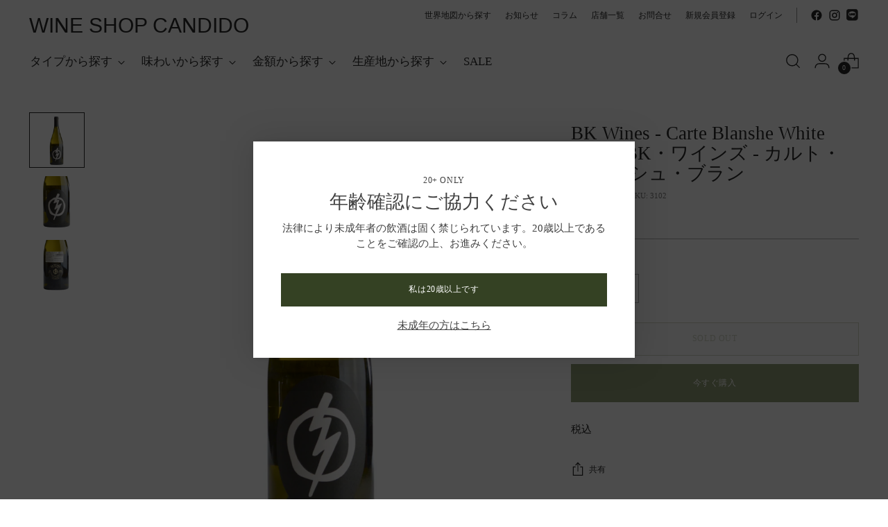

--- FILE ---
content_type: text/html; charset=utf-8
request_url: https://candidowines.jp/products/bk-wines-petillant-naturel-2023-bk-%E3%83%AF%E3%82%A4%E3%83%B3%E3%82%BA-%E3%83%9A%E3%83%86%E3%82%A3%E3%82%A2%E3%83%B3-%E3%83%8A%E3%83%81%E3%83%A5%E3%83%AC%E3%83%AB-%E3%82%B3%E3%83%94%E3%83%BC
body_size: 54749
content:
<!doctype html>

<!--
  ___                 ___           ___           ___
       /  /\                     /__/\         /  /\         /  /\
      /  /:/_                    \  \:\       /  /:/        /  /::\
     /  /:/ /\  ___     ___       \  \:\     /  /:/        /  /:/\:\
    /  /:/ /:/ /__/\   /  /\  ___  \  \:\   /  /:/  ___   /  /:/  \:\
   /__/:/ /:/  \  \:\ /  /:/ /__/\  \__\:\ /__/:/  /  /\ /__/:/ \__\:\
   \  \:\/:/    \  \:\  /:/  \  \:\ /  /:/ \  \:\ /  /:/ \  \:\ /  /:/
    \  \::/      \  \:\/:/    \  \:\  /:/   \  \:\  /:/   \  \:\  /:/
     \  \:\       \  \::/      \  \:\/:/     \  \:\/:/     \  \:\/:/
      \  \:\       \__\/        \  \::/       \  \::/       \  \::/
       \__\/                     \__\/         \__\/         \__\/

  --------------------------------------------------------------------
  #  Stiletto v2.2.2
  #  Documentation: https://fluorescent.co/help/stiletto/
  #  Purchase: https://themes.shopify.com/themes/stiletto/
  #  A product by Fluorescent: https://fluorescent.co/
  --------------------------------------------------------------------
-->

<html class="no-js" lang="ja" style="--announcement-height: 1px;">
  <head>
    <meta charset="UTF-8">
    <meta http-equiv="X-UA-Compatible" content="IE=edge,chrome=1">
    <meta name="viewport" content="width=device-width,initial-scale=1">
    




  <meta name="description" content="偉大なるブルゴーニュ・シャルドネへの深いリスペクトと醸造家の類まれなセンスによって生まれるブレンドの白。   アップルパイやアイスクリームを連想させるアロマに瑞々しい果実味とミネラル、そして口内を浸すような旨みと 特徴的かつ入り組んだ テクスチャー感が魅力。 生産国・生産地域 オーストラリア・アデレードヒルズ 生産者 BK・ワインズ タイプ 白 品種 シャルドネ、ピノ・グリ、グリューナー・ヴェルトリーナー、リースリング 容量 750ml 栓 コルク おすすめ温度帯 おすすめ料理 アルコール度数 原産地呼称 醸造 主体はシャルドネ（1年間スキン・コンタクトさせた20年産を少量含む）それに少量のピノ・グリ＆グリューナー・ヴェルトリーナー">



    <link rel="canonical" href="https://candidowines.jp/products/bk-wines-petillant-naturel-2023-bk-%e3%83%af%e3%82%a4%e3%83%b3%e3%82%ba-%e3%83%9a%e3%83%86%e3%82%a3%e3%82%a2%e3%83%b3-%e3%83%8a%e3%83%81%e3%83%a5%e3%83%ac%e3%83%ab-%e3%82%b3%e3%83%94%e3%83%bc">
    <link rel="preconnect" href="https://cdn.shopify.com" crossorigin><link rel="shortcut icon" href="//candidowines.jp/cdn/shop/files/faviconV2.png?crop=center&height=32&v=1695975888&width=32" type="image/png"><title>BK Wines - Carte Blanshe White 2022 / BK・ワインズ - カルト・ブランシュ・ブラン
&ndash; wine shop CANDIDO</title>

    





  
  
  
  
  




<meta property="og:url" content="https://candidowines.jp/products/bk-wines-petillant-naturel-2023-bk-%e3%83%af%e3%82%a4%e3%83%b3%e3%82%ba-%e3%83%9a%e3%83%86%e3%82%a3%e3%82%a2%e3%83%b3-%e3%83%8a%e3%83%81%e3%83%a5%e3%83%ac%e3%83%ab-%e3%82%b3%e3%83%94%e3%83%bc">
<meta property="og:site_name" content="wine shop CANDIDO">
<meta property="og:type" content="product">
<meta property="og:title" content="BK Wines - Carte Blanshe White 2022 / BK・ワインズ - カルト・ブランシュ・ブラン">
<meta property="og:description" content="偉大なるブルゴーニュ・シャルドネへの深いリスペクトと醸造家の類まれなセンスによって生まれるブレンドの白。   アップルパイやアイスクリームを連想させるアロマに瑞々しい果実味とミネラル、そして口内を浸すような旨みと 特徴的かつ入り組んだ テクスチャー感が魅力。 生産国・生産地域 オーストラリア・アデレードヒルズ 生産者 BK・ワインズ タイプ 白 品種 シャルドネ、ピノ・グリ、グリューナー・ヴェルトリーナー、リースリング 容量 750ml 栓 コルク おすすめ温度帯 おすすめ料理 アルコール度数 原産地呼称 醸造 主体はシャルドネ（1年間スキン・コンタクトさせた20年産を少量含む）それに少量のピノ・グリ＆グリューナー・ヴェルトリーナー">
<meta property="og:image" content="http://candidowines.jp/cdn/shop/files/7_6d1922ea-779c-4ae0-93c4-eb31610c77a0.png?v=1717132329&width=1024">
<meta property="og:image:secure_url" content="https://candidowines.jp/cdn/shop/files/7_6d1922ea-779c-4ae0-93c4-eb31610c77a0.png?v=1717132329&width=1024">
<meta property="og:price:amount" content="5,060">
<meta property="og:price:currency" content="JPY">

<meta name="twitter:title" content="BK Wines - Carte Blanshe White 2022 / BK・ワインズ - カルト・ブランシュ・ブラン">
<meta name="twitter:description" content="偉大なるブルゴーニュ・シャルドネへの深いリスペクトと醸造家の類まれなセンスによって生まれるブレンドの白。   アップルパイやアイスクリームを連想させるアロマに瑞々しい果実味とミネラル、そして口内を浸すような旨みと 特徴的かつ入り組んだ テクスチャー感が魅力。 生産国・生産地域 オーストラリア・アデレードヒルズ 生産者 BK・ワインズ タイプ 白 品種 シャルドネ、ピノ・グリ、グリューナー・ヴェルトリーナー、リースリング 容量 750ml 栓 コルク おすすめ温度帯 おすすめ料理 アルコール度数 原産地呼称 醸造 主体はシャルドネ（1年間スキン・コンタクトさせた20年産を少量含む）それに少量のピノ・グリ＆グリューナー・ヴェルトリーナー">
<meta name="twitter:card" content="summary_large_image">
<meta name="twitter:image" content="https://candidowines.jp/cdn/shop/files/7_6d1922ea-779c-4ae0-93c4-eb31610c77a0.png?v=1717132329&width=1024">
<meta name="twitter:image:width" content="480">
<meta name="twitter:image:height" content="480">


    <script>
  console.log('Stiletto v2.2.2 by Fluorescent');

  document.documentElement.className = document.documentElement.className.replace('no-js', '');
  if (window.matchMedia(`(prefers-reduced-motion: reduce)`) === true || window.matchMedia(`(prefers-reduced-motion: reduce)`).matches === true) {
    document.documentElement.classList.add('prefers-reduced-motion');
  } else {
    document.documentElement.classList.add('do-anim');
  }

  window.theme = {
    version: 'v2.2.2',
    themeName: 'Stiletto',
    moneyFormat: "¥{{amount_no_decimals}}",
    strings: {
      name: "wine shop CANDIDO",
      accessibility: {
        play_video: "再生",
        pause_video: "一時停止",
        range_lower: "下限",
        range_upper: "上限"
      },
      product: {
        no_shipping_rates: "送料が利用できません",
        country_placeholder: "国\/地域",
        review: "レビューを書く"
      },
      products: {
        product: {
          unavailable: "利用不可",
          unitPrice: "単価",
          unitPriceSeparator: "毎に",
          sku: "SKU"
        }
      },
      cart: {
        editCartNote: "注文メモを編集",
        addCartNote: "注文メモを追加",
        quantityError: "カート内にこの商品の最大数量があります"
      },
      pagination: {
        viewing: "表示中 {{ of }} \/ {{ total }}",
        products: "商品",
        results: "結果"
      }
    },
    routes: {
      root: "/",
      cart: {
        base: "/cart",
        add: "/cart/add",
        change: "/cart/change",
        update: "/cart/update",
        clear: "/cart/clear",
        // Manual routes until Shopify adds support
        shipping: "/cart/shipping_rates",
      },
      // Manual routes until Shopify adds support
      products: "/products",
      productRecommendations: "/recommendations/products",
      predictive_search_url: '/search/suggest',
    },
    icons: {
      chevron: "\u003cspan class=\"icon icon-new icon-chevron \"\u003e\n  \u003csvg viewBox=\"0 0 24 24\" fill=\"none\" xmlns=\"http:\/\/www.w3.org\/2000\/svg\"\u003e\u003cpath d=\"M1.875 7.438 12 17.563 22.125 7.438\" stroke=\"currentColor\" stroke-width=\"2\"\/\u003e\u003c\/svg\u003e\n\u003c\/span\u003e\n\n",
      close: "\u003cspan class=\"icon icon-new icon-close \"\u003e\n  \u003csvg viewBox=\"0 0 24 24\" fill=\"none\" xmlns=\"http:\/\/www.w3.org\/2000\/svg\"\u003e\u003cpath d=\"M2.66 1.34 2 .68.68 2l.66.66 1.32-1.32zm18.68 21.32.66.66L23.32 22l-.66-.66-1.32 1.32zm1.32-20 .66-.66L22 .68l-.66.66 1.32 1.32zM1.34 21.34.68 22 2 23.32l.66-.66-1.32-1.32zm0-18.68 10 10 1.32-1.32-10-10-1.32 1.32zm11.32 10 10-10-1.32-1.32-10 10 1.32 1.32zm-1.32-1.32-10 10 1.32 1.32 10-10-1.32-1.32zm0 1.32 10 10 1.32-1.32-10-10-1.32 1.32z\" fill=\"currentColor\"\/\u003e\u003c\/svg\u003e\n\u003c\/span\u003e\n\n",
      zoom: "\u003cspan class=\"icon icon-new icon-zoom \"\u003e\n  \u003csvg viewBox=\"0 0 24 24\" fill=\"none\" xmlns=\"http:\/\/www.w3.org\/2000\/svg\"\u003e\u003cpath d=\"M10.3,19.71c5.21,0,9.44-4.23,9.44-9.44S15.51,.83,10.3,.83,.86,5.05,.86,10.27s4.23,9.44,9.44,9.44Z\" fill=\"none\" stroke=\"currentColor\" stroke-linecap=\"round\" stroke-miterlimit=\"10\" stroke-width=\"1.63\"\/\u003e\n          \u003cpath d=\"M5.05,10.27H15.54\" fill=\"none\" stroke=\"currentColor\" stroke-miterlimit=\"10\" stroke-width=\"1.63\"\/\u003e\n          \u003cpath class=\"cross-up\" d=\"M10.3,5.02V15.51\" fill=\"none\" stroke=\"currentColor\" stroke-miterlimit=\"10\" stroke-width=\"1.63\"\/\u003e\n          \u003cpath d=\"M16.92,16.9l6.49,6.49\" fill=\"none\" stroke=\"currentColor\" stroke-miterlimit=\"10\" stroke-width=\"1.63\"\/\u003e\u003c\/svg\u003e\n\u003c\/span\u003e\n\n"
    },
    coreData: {
      n: "Stiletto",
      v: "v2.2.2",
    }
  }

  
    window.theme.allCountryOptionTags = "\u003coption value=\"Japan\" data-provinces=\"[[\u0026quot;Aichi\u0026quot;,\u0026quot;愛知県\u0026quot;],[\u0026quot;Akita\u0026quot;,\u0026quot;秋田県\u0026quot;],[\u0026quot;Aomori\u0026quot;,\u0026quot;青森県\u0026quot;],[\u0026quot;Chiba\u0026quot;,\u0026quot;千葉県\u0026quot;],[\u0026quot;Ehime\u0026quot;,\u0026quot;愛媛県\u0026quot;],[\u0026quot;Fukui\u0026quot;,\u0026quot;福井県\u0026quot;],[\u0026quot;Fukuoka\u0026quot;,\u0026quot;福岡県\u0026quot;],[\u0026quot;Fukushima\u0026quot;,\u0026quot;福島県\u0026quot;],[\u0026quot;Gifu\u0026quot;,\u0026quot;岐阜県\u0026quot;],[\u0026quot;Gunma\u0026quot;,\u0026quot;群馬県\u0026quot;],[\u0026quot;Hiroshima\u0026quot;,\u0026quot;広島県\u0026quot;],[\u0026quot;Hokkaidō\u0026quot;,\u0026quot;北海道\u0026quot;],[\u0026quot;Hyōgo\u0026quot;,\u0026quot;兵庫県\u0026quot;],[\u0026quot;Ibaraki\u0026quot;,\u0026quot;茨城県\u0026quot;],[\u0026quot;Ishikawa\u0026quot;,\u0026quot;石川県\u0026quot;],[\u0026quot;Iwate\u0026quot;,\u0026quot;岩手県\u0026quot;],[\u0026quot;Kagawa\u0026quot;,\u0026quot;香川県\u0026quot;],[\u0026quot;Kagoshima\u0026quot;,\u0026quot;鹿児島県\u0026quot;],[\u0026quot;Kanagawa\u0026quot;,\u0026quot;神奈川県\u0026quot;],[\u0026quot;Kumamoto\u0026quot;,\u0026quot;熊本県\u0026quot;],[\u0026quot;Kyōto\u0026quot;,\u0026quot;京都府\u0026quot;],[\u0026quot;Kōchi\u0026quot;,\u0026quot;高知県\u0026quot;],[\u0026quot;Mie\u0026quot;,\u0026quot;三重県\u0026quot;],[\u0026quot;Miyagi\u0026quot;,\u0026quot;宮城県\u0026quot;],[\u0026quot;Miyazaki\u0026quot;,\u0026quot;宮崎県\u0026quot;],[\u0026quot;Nagano\u0026quot;,\u0026quot;長野県\u0026quot;],[\u0026quot;Nagasaki\u0026quot;,\u0026quot;長崎県\u0026quot;],[\u0026quot;Nara\u0026quot;,\u0026quot;奈良県\u0026quot;],[\u0026quot;Niigata\u0026quot;,\u0026quot;新潟県\u0026quot;],[\u0026quot;Okayama\u0026quot;,\u0026quot;岡山県\u0026quot;],[\u0026quot;Okinawa\u0026quot;,\u0026quot;沖縄県\u0026quot;],[\u0026quot;Saga\u0026quot;,\u0026quot;佐賀県\u0026quot;],[\u0026quot;Saitama\u0026quot;,\u0026quot;埼玉県\u0026quot;],[\u0026quot;Shiga\u0026quot;,\u0026quot;滋賀県\u0026quot;],[\u0026quot;Shimane\u0026quot;,\u0026quot;島根県\u0026quot;],[\u0026quot;Shizuoka\u0026quot;,\u0026quot;静岡県\u0026quot;],[\u0026quot;Tochigi\u0026quot;,\u0026quot;栃木県\u0026quot;],[\u0026quot;Tokushima\u0026quot;,\u0026quot;徳島県\u0026quot;],[\u0026quot;Tottori\u0026quot;,\u0026quot;鳥取県\u0026quot;],[\u0026quot;Toyama\u0026quot;,\u0026quot;富山県\u0026quot;],[\u0026quot;Tōkyō\u0026quot;,\u0026quot;東京都\u0026quot;],[\u0026quot;Wakayama\u0026quot;,\u0026quot;和歌山県\u0026quot;],[\u0026quot;Yamagata\u0026quot;,\u0026quot;山形県\u0026quot;],[\u0026quot;Yamaguchi\u0026quot;,\u0026quot;山口県\u0026quot;],[\u0026quot;Yamanashi\u0026quot;,\u0026quot;山梨県\u0026quot;],[\u0026quot;Ōita\u0026quot;,\u0026quot;大分県\u0026quot;],[\u0026quot;Ōsaka\u0026quot;,\u0026quot;大阪府\u0026quot;]]\"\u003e日本\u003c\/option\u003e\n\u003coption value=\"---\" data-provinces=\"[]\"\u003e---\u003c\/option\u003e\n\u003coption value=\"Iceland\" data-provinces=\"[]\"\u003eアイスランド\u003c\/option\u003e\n\u003coption value=\"Ireland\" data-provinces=\"[[\u0026quot;Carlow\u0026quot;,\u0026quot;カーロウ州\u0026quot;],[\u0026quot;Cavan\u0026quot;,\u0026quot;キャバン州\u0026quot;],[\u0026quot;Clare\u0026quot;,\u0026quot;クレア州\u0026quot;],[\u0026quot;Cork\u0026quot;,\u0026quot;コーク州\u0026quot;],[\u0026quot;Donegal\u0026quot;,\u0026quot;ドニゴール州\u0026quot;],[\u0026quot;Dublin\u0026quot;,\u0026quot;ダブリン州\u0026quot;],[\u0026quot;Galway\u0026quot;,\u0026quot;ゴールウェイ州\u0026quot;],[\u0026quot;Kerry\u0026quot;,\u0026quot;ケリー州\u0026quot;],[\u0026quot;Kildare\u0026quot;,\u0026quot;キルデア州\u0026quot;],[\u0026quot;Kilkenny\u0026quot;,\u0026quot;キルケニー州\u0026quot;],[\u0026quot;Laois\u0026quot;,\u0026quot;ラオース州\u0026quot;],[\u0026quot;Leitrim\u0026quot;,\u0026quot;リートリム州\u0026quot;],[\u0026quot;Limerick\u0026quot;,\u0026quot;リムリック州\u0026quot;],[\u0026quot;Longford\u0026quot;,\u0026quot;ロングフォード州\u0026quot;],[\u0026quot;Louth\u0026quot;,\u0026quot;ラウス州\u0026quot;],[\u0026quot;Mayo\u0026quot;,\u0026quot;メイヨー州\u0026quot;],[\u0026quot;Meath\u0026quot;,\u0026quot;ミース州\u0026quot;],[\u0026quot;Monaghan\u0026quot;,\u0026quot;モナハン州\u0026quot;],[\u0026quot;Offaly\u0026quot;,\u0026quot;オファリー州\u0026quot;],[\u0026quot;Roscommon\u0026quot;,\u0026quot;ロスコモン州\u0026quot;],[\u0026quot;Sligo\u0026quot;,\u0026quot;スライゴ州\u0026quot;],[\u0026quot;Tipperary\u0026quot;,\u0026quot;ティペラリー州\u0026quot;],[\u0026quot;Waterford\u0026quot;,\u0026quot;ウォーターフォード州\u0026quot;],[\u0026quot;Westmeath\u0026quot;,\u0026quot;ウェストミース州\u0026quot;],[\u0026quot;Wexford\u0026quot;,\u0026quot;ウェックスフォード州\u0026quot;],[\u0026quot;Wicklow\u0026quot;,\u0026quot;ウィックロー州\u0026quot;]]\"\u003eアイルランド\u003c\/option\u003e\n\u003coption value=\"Ascension Island\" data-provinces=\"[]\"\u003eアセンション島\u003c\/option\u003e\n\u003coption value=\"Azerbaijan\" data-provinces=\"[]\"\u003eアゼルバイジャン\u003c\/option\u003e\n\u003coption value=\"Afghanistan\" data-provinces=\"[]\"\u003eアフガニスタン\u003c\/option\u003e\n\u003coption value=\"United States\" data-provinces=\"[[\u0026quot;Alabama\u0026quot;,\u0026quot;アラバマ州\u0026quot;],[\u0026quot;Alaska\u0026quot;,\u0026quot;アラスカ州\u0026quot;],[\u0026quot;American Samoa\u0026quot;,\u0026quot;米領サモア\u0026quot;],[\u0026quot;Arizona\u0026quot;,\u0026quot;アリゾナ州\u0026quot;],[\u0026quot;Arkansas\u0026quot;,\u0026quot;アーカンソー州\u0026quot;],[\u0026quot;Armed Forces Americas\u0026quot;,\u0026quot;アメリカ軍\u0026quot;],[\u0026quot;Armed Forces Europe\u0026quot;,\u0026quot;欧州戦力\u0026quot;],[\u0026quot;Armed Forces Pacific\u0026quot;,\u0026quot;太平洋方面駐在軍\u0026quot;],[\u0026quot;California\u0026quot;,\u0026quot;カリフォルニア州\u0026quot;],[\u0026quot;Colorado\u0026quot;,\u0026quot;コロラド州\u0026quot;],[\u0026quot;Connecticut\u0026quot;,\u0026quot;コネチカット州\u0026quot;],[\u0026quot;Delaware\u0026quot;,\u0026quot;デラウェア州\u0026quot;],[\u0026quot;District of Columbia\u0026quot;,\u0026quot;コロンビア特別区\u0026quot;],[\u0026quot;Federated States of Micronesia\u0026quot;,\u0026quot;ミクロネシア連邦\u0026quot;],[\u0026quot;Florida\u0026quot;,\u0026quot;フロリダ州\u0026quot;],[\u0026quot;Georgia\u0026quot;,\u0026quot;ジョージア州\u0026quot;],[\u0026quot;Guam\u0026quot;,\u0026quot;グアム\u0026quot;],[\u0026quot;Hawaii\u0026quot;,\u0026quot;ハワイ州\u0026quot;],[\u0026quot;Idaho\u0026quot;,\u0026quot;アイダホ州\u0026quot;],[\u0026quot;Illinois\u0026quot;,\u0026quot;イリノイ州\u0026quot;],[\u0026quot;Indiana\u0026quot;,\u0026quot;インディアナ州\u0026quot;],[\u0026quot;Iowa\u0026quot;,\u0026quot;アイオワ州\u0026quot;],[\u0026quot;Kansas\u0026quot;,\u0026quot;カンザス州\u0026quot;],[\u0026quot;Kentucky\u0026quot;,\u0026quot;ケンタッキー州\u0026quot;],[\u0026quot;Louisiana\u0026quot;,\u0026quot;ルイジアナ州\u0026quot;],[\u0026quot;Maine\u0026quot;,\u0026quot;メイン州\u0026quot;],[\u0026quot;Marshall Islands\u0026quot;,\u0026quot;マーシャル諸島\u0026quot;],[\u0026quot;Maryland\u0026quot;,\u0026quot;メリーランド州\u0026quot;],[\u0026quot;Massachusetts\u0026quot;,\u0026quot;マサチューセッツ州\u0026quot;],[\u0026quot;Michigan\u0026quot;,\u0026quot;ミシガン州\u0026quot;],[\u0026quot;Minnesota\u0026quot;,\u0026quot;ミネソタ州\u0026quot;],[\u0026quot;Mississippi\u0026quot;,\u0026quot;ミシシッピ州\u0026quot;],[\u0026quot;Missouri\u0026quot;,\u0026quot;ミズーリ州\u0026quot;],[\u0026quot;Montana\u0026quot;,\u0026quot;モンタナ州\u0026quot;],[\u0026quot;Nebraska\u0026quot;,\u0026quot;ネブラスカ州\u0026quot;],[\u0026quot;Nevada\u0026quot;,\u0026quot;ネバダ州\u0026quot;],[\u0026quot;New Hampshire\u0026quot;,\u0026quot;ニューハンプシャー州\u0026quot;],[\u0026quot;New Jersey\u0026quot;,\u0026quot;ニュージャージー州\u0026quot;],[\u0026quot;New Mexico\u0026quot;,\u0026quot;ニューメキシコ州\u0026quot;],[\u0026quot;New York\u0026quot;,\u0026quot;ニューヨーク州\u0026quot;],[\u0026quot;North Carolina\u0026quot;,\u0026quot;ノースカロライナ州\u0026quot;],[\u0026quot;North Dakota\u0026quot;,\u0026quot;ノースダコタ州\u0026quot;],[\u0026quot;Northern Mariana Islands\u0026quot;,\u0026quot;北マリアナ諸島\u0026quot;],[\u0026quot;Ohio\u0026quot;,\u0026quot;オハイオ州\u0026quot;],[\u0026quot;Oklahoma\u0026quot;,\u0026quot;オクラホマ州\u0026quot;],[\u0026quot;Oregon\u0026quot;,\u0026quot;オレゴン州\u0026quot;],[\u0026quot;Palau\u0026quot;,\u0026quot;パラオ\u0026quot;],[\u0026quot;Pennsylvania\u0026quot;,\u0026quot;ペンシルベニア州\u0026quot;],[\u0026quot;Puerto Rico\u0026quot;,\u0026quot;プエルトリコ\u0026quot;],[\u0026quot;Rhode Island\u0026quot;,\u0026quot;ロードアイランド州\u0026quot;],[\u0026quot;South Carolina\u0026quot;,\u0026quot;サウスカロライナ州\u0026quot;],[\u0026quot;South Dakota\u0026quot;,\u0026quot;サウスダコタ州\u0026quot;],[\u0026quot;Tennessee\u0026quot;,\u0026quot;テネシー州\u0026quot;],[\u0026quot;Texas\u0026quot;,\u0026quot;テキサス州\u0026quot;],[\u0026quot;Utah\u0026quot;,\u0026quot;ユタ州\u0026quot;],[\u0026quot;Vermont\u0026quot;,\u0026quot;バーモント州\u0026quot;],[\u0026quot;Virgin Islands\u0026quot;,\u0026quot;米領ヴァージン諸島\u0026quot;],[\u0026quot;Virginia\u0026quot;,\u0026quot;バージニア州\u0026quot;],[\u0026quot;Washington\u0026quot;,\u0026quot;ワシントン州\u0026quot;],[\u0026quot;West Virginia\u0026quot;,\u0026quot;ウェストバージニア州\u0026quot;],[\u0026quot;Wisconsin\u0026quot;,\u0026quot;ウィスコンシン州\u0026quot;],[\u0026quot;Wyoming\u0026quot;,\u0026quot;ワイオミング州\u0026quot;]]\"\u003eアメリカ合衆国\u003c\/option\u003e\n\u003coption value=\"United Arab Emirates\" data-provinces=\"[[\u0026quot;Abu Dhabi\u0026quot;,\u0026quot;アブダビ\u0026quot;],[\u0026quot;Ajman\u0026quot;,\u0026quot;アジュマーン\u0026quot;],[\u0026quot;Dubai\u0026quot;,\u0026quot;ドバイ首長国\u0026quot;],[\u0026quot;Fujairah\u0026quot;,\u0026quot;フジャイラ\u0026quot;],[\u0026quot;Ras al-Khaimah\u0026quot;,\u0026quot;Ras al-Khaimah\u0026quot;],[\u0026quot;Sharjah\u0026quot;,\u0026quot;シャールジャ\u0026quot;],[\u0026quot;Umm al-Quwain\u0026quot;,\u0026quot;Umm al-Quwain\u0026quot;]]\"\u003eアラブ首長国連邦\u003c\/option\u003e\n\u003coption value=\"Algeria\" data-provinces=\"[]\"\u003eアルジェリア\u003c\/option\u003e\n\u003coption value=\"Argentina\" data-provinces=\"[[\u0026quot;Buenos Aires\u0026quot;,\u0026quot;ブエノスアイレス州\u0026quot;],[\u0026quot;Catamarca\u0026quot;,\u0026quot;カタマルカ州\u0026quot;],[\u0026quot;Chaco\u0026quot;,\u0026quot;チャコ州\u0026quot;],[\u0026quot;Chubut\u0026quot;,\u0026quot;チュブ州\u0026quot;],[\u0026quot;Ciudad Autónoma de Buenos Aires\u0026quot;,\u0026quot;ブエノスアイレス自治都市\u0026quot;],[\u0026quot;Corrientes\u0026quot;,\u0026quot;コリエンテス州\u0026quot;],[\u0026quot;Córdoba\u0026quot;,\u0026quot;コルドバ州\u0026quot;],[\u0026quot;Entre Ríos\u0026quot;,\u0026quot;エントレ・リオス州\u0026quot;],[\u0026quot;Formosa\u0026quot;,\u0026quot;フォルモサ州\u0026quot;],[\u0026quot;Jujuy\u0026quot;,\u0026quot;フフイ州\u0026quot;],[\u0026quot;La Pampa\u0026quot;,\u0026quot;ラ・パンパ州\u0026quot;],[\u0026quot;La Rioja\u0026quot;,\u0026quot;ラ・リオハ州\u0026quot;],[\u0026quot;Mendoza\u0026quot;,\u0026quot;メンドーサ州\u0026quot;],[\u0026quot;Misiones\u0026quot;,\u0026quot;ミシオネス州\u0026quot;],[\u0026quot;Neuquén\u0026quot;,\u0026quot;ネウケン州\u0026quot;],[\u0026quot;Río Negro\u0026quot;,\u0026quot;リオネグロ州\u0026quot;],[\u0026quot;Salta\u0026quot;,\u0026quot;サルタ州\u0026quot;],[\u0026quot;San Juan\u0026quot;,\u0026quot;サンフアン州\u0026quot;],[\u0026quot;San Luis\u0026quot;,\u0026quot;サンルイス州\u0026quot;],[\u0026quot;Santa Cruz\u0026quot;,\u0026quot;サンタクルス州\u0026quot;],[\u0026quot;Santa Fe\u0026quot;,\u0026quot;サンタフェ州\u0026quot;],[\u0026quot;Santiago Del Estero\u0026quot;,\u0026quot;サンティアゴ・デル・エステロ州\u0026quot;],[\u0026quot;Tierra Del Fuego\u0026quot;,\u0026quot;ティエラ・デル・フエゴ州\u0026quot;],[\u0026quot;Tucumán\u0026quot;,\u0026quot;トゥクマン州\u0026quot;]]\"\u003eアルゼンチン\u003c\/option\u003e\n\u003coption value=\"Aruba\" data-provinces=\"[]\"\u003eアルバ\u003c\/option\u003e\n\u003coption value=\"Albania\" data-provinces=\"[]\"\u003eアルバニア\u003c\/option\u003e\n\u003coption value=\"Armenia\" data-provinces=\"[]\"\u003eアルメニア\u003c\/option\u003e\n\u003coption value=\"Anguilla\" data-provinces=\"[]\"\u003eアンギラ\u003c\/option\u003e\n\u003coption value=\"Angola\" data-provinces=\"[]\"\u003eアンゴラ\u003c\/option\u003e\n\u003coption value=\"Antigua And Barbuda\" data-provinces=\"[]\"\u003eアンティグア・バーブーダ\u003c\/option\u003e\n\u003coption value=\"Andorra\" data-provinces=\"[]\"\u003eアンドラ\u003c\/option\u003e\n\u003coption value=\"Yemen\" data-provinces=\"[]\"\u003eイエメン\u003c\/option\u003e\n\u003coption value=\"United Kingdom\" data-provinces=\"[[\u0026quot;British Forces\u0026quot;,\u0026quot;イギリス軍\u0026quot;],[\u0026quot;England\u0026quot;,\u0026quot;イングランド\u0026quot;],[\u0026quot;Northern Ireland\u0026quot;,\u0026quot;北アイルランド\u0026quot;],[\u0026quot;Scotland\u0026quot;,\u0026quot;スコットランド\u0026quot;],[\u0026quot;Wales\u0026quot;,\u0026quot;ウェールズ\u0026quot;]]\"\u003eイギリス\u003c\/option\u003e\n\u003coption value=\"Israel\" data-provinces=\"[]\"\u003eイスラエル\u003c\/option\u003e\n\u003coption value=\"Italy\" data-provinces=\"[[\u0026quot;Agrigento\u0026quot;,\u0026quot;アグリジェント県\u0026quot;],[\u0026quot;Alessandria\u0026quot;,\u0026quot;アレッサンドリア県\u0026quot;],[\u0026quot;Ancona\u0026quot;,\u0026quot;アンコーナ県\u0026quot;],[\u0026quot;Aosta\u0026quot;,\u0026quot;ヴァッレ・ダオスタ州\u0026quot;],[\u0026quot;Arezzo\u0026quot;,\u0026quot;アレッツォ県\u0026quot;],[\u0026quot;Ascoli Piceno\u0026quot;,\u0026quot;アスコリ・ピチェーノ県\u0026quot;],[\u0026quot;Asti\u0026quot;,\u0026quot;アスティ県\u0026quot;],[\u0026quot;Avellino\u0026quot;,\u0026quot;アヴェッリーノ県\u0026quot;],[\u0026quot;Bari\u0026quot;,\u0026quot;バーリ県\u0026quot;],[\u0026quot;Barletta-Andria-Trani\u0026quot;,\u0026quot;Barletta-Andria-Trani\u0026quot;],[\u0026quot;Belluno\u0026quot;,\u0026quot;ベッルーノ県\u0026quot;],[\u0026quot;Benevento\u0026quot;,\u0026quot;ベネヴェント県\u0026quot;],[\u0026quot;Bergamo\u0026quot;,\u0026quot;ベルガモ県\u0026quot;],[\u0026quot;Biella\u0026quot;,\u0026quot;ビエッラ県\u0026quot;],[\u0026quot;Bologna\u0026quot;,\u0026quot;ボローニャ県\u0026quot;],[\u0026quot;Bolzano\u0026quot;,\u0026quot;ボルツァーノ自治県\u0026quot;],[\u0026quot;Brescia\u0026quot;,\u0026quot;ブレシア県\u0026quot;],[\u0026quot;Brindisi\u0026quot;,\u0026quot;ブリンディジ県\u0026quot;],[\u0026quot;Cagliari\u0026quot;,\u0026quot;カリャリ県\u0026quot;],[\u0026quot;Caltanissetta\u0026quot;,\u0026quot;カルタニッセッタ県\u0026quot;],[\u0026quot;Campobasso\u0026quot;,\u0026quot;カンポバッソ県\u0026quot;],[\u0026quot;Carbonia-Iglesias\u0026quot;,\u0026quot;Carbonia-Iglesias\u0026quot;],[\u0026quot;Caserta\u0026quot;,\u0026quot;カゼルタ県\u0026quot;],[\u0026quot;Catania\u0026quot;,\u0026quot;カターニア県\u0026quot;],[\u0026quot;Catanzaro\u0026quot;,\u0026quot;カタンザーロ県\u0026quot;],[\u0026quot;Chieti\u0026quot;,\u0026quot;キエーティ県\u0026quot;],[\u0026quot;Como\u0026quot;,\u0026quot;コモ県\u0026quot;],[\u0026quot;Cosenza\u0026quot;,\u0026quot;コゼンツァ県\u0026quot;],[\u0026quot;Cremona\u0026quot;,\u0026quot;クレモナ県\u0026quot;],[\u0026quot;Crotone\u0026quot;,\u0026quot;クロトーネ県\u0026quot;],[\u0026quot;Cuneo\u0026quot;,\u0026quot;クーネオ県\u0026quot;],[\u0026quot;Enna\u0026quot;,\u0026quot;エンナ県\u0026quot;],[\u0026quot;Fermo\u0026quot;,\u0026quot;フェルモ県\u0026quot;],[\u0026quot;Ferrara\u0026quot;,\u0026quot;フェラーラ県\u0026quot;],[\u0026quot;Firenze\u0026quot;,\u0026quot;フィレンツェ県\u0026quot;],[\u0026quot;Foggia\u0026quot;,\u0026quot;フォッジャ県\u0026quot;],[\u0026quot;Forlì-Cesena\u0026quot;,\u0026quot;Forlì-Cesena\u0026quot;],[\u0026quot;Frosinone\u0026quot;,\u0026quot;フロジノーネ県\u0026quot;],[\u0026quot;Genova\u0026quot;,\u0026quot;ジェノヴァ\u0026quot;],[\u0026quot;Gorizia\u0026quot;,\u0026quot;ゴリツィア県\u0026quot;],[\u0026quot;Grosseto\u0026quot;,\u0026quot;グロッセート県\u0026quot;],[\u0026quot;Imperia\u0026quot;,\u0026quot;インペリア県\u0026quot;],[\u0026quot;Isernia\u0026quot;,\u0026quot;イゼルニア県\u0026quot;],[\u0026quot;L\u0026#39;Aquila\u0026quot;,\u0026quot;ラクイラ県\u0026quot;],[\u0026quot;La Spezia\u0026quot;,\u0026quot;ラ・スペツィア県\u0026quot;],[\u0026quot;Latina\u0026quot;,\u0026quot;ラティーナ県\u0026quot;],[\u0026quot;Lecce\u0026quot;,\u0026quot;レッチェ県\u0026quot;],[\u0026quot;Lecco\u0026quot;,\u0026quot;レッコ県\u0026quot;],[\u0026quot;Livorno\u0026quot;,\u0026quot;リヴォルノ県\u0026quot;],[\u0026quot;Lodi\u0026quot;,\u0026quot;ローディ県\u0026quot;],[\u0026quot;Lucca\u0026quot;,\u0026quot;ルッカ県\u0026quot;],[\u0026quot;Macerata\u0026quot;,\u0026quot;マチェラータ県\u0026quot;],[\u0026quot;Mantova\u0026quot;,\u0026quot;マントヴァ県\u0026quot;],[\u0026quot;Massa-Carrara\u0026quot;,\u0026quot;Massa-Carrara\u0026quot;],[\u0026quot;Matera\u0026quot;,\u0026quot;マテーラ県\u0026quot;],[\u0026quot;Medio Campidano\u0026quot;,\u0026quot;メディオ・カンピダーノ県\u0026quot;],[\u0026quot;Messina\u0026quot;,\u0026quot;メッシーナ県\u0026quot;],[\u0026quot;Milano\u0026quot;,\u0026quot;ミラノ県\u0026quot;],[\u0026quot;Modena\u0026quot;,\u0026quot;モデナ県\u0026quot;],[\u0026quot;Monza e Brianza\u0026quot;,\u0026quot;モンツァ・エ・ブリアンツァ県\u0026quot;],[\u0026quot;Napoli\u0026quot;,\u0026quot;ナポリ県\u0026quot;],[\u0026quot;Novara\u0026quot;,\u0026quot;ノヴァーラ県\u0026quot;],[\u0026quot;Nuoro\u0026quot;,\u0026quot;ヌーオロ県\u0026quot;],[\u0026quot;Ogliastra\u0026quot;,\u0026quot;オリアストラ県\u0026quot;],[\u0026quot;Olbia-Tempio\u0026quot;,\u0026quot;Olbia-Tempio\u0026quot;],[\u0026quot;Oristano\u0026quot;,\u0026quot;オリスターノ県\u0026quot;],[\u0026quot;Padova\u0026quot;,\u0026quot;パドヴァ県\u0026quot;],[\u0026quot;Palermo\u0026quot;,\u0026quot;パレルモ県\u0026quot;],[\u0026quot;Parma\u0026quot;,\u0026quot;パルマ県\u0026quot;],[\u0026quot;Pavia\u0026quot;,\u0026quot;パヴィーア県\u0026quot;],[\u0026quot;Perugia\u0026quot;,\u0026quot;ペルージャ県\u0026quot;],[\u0026quot;Pesaro e Urbino\u0026quot;,\u0026quot;ペーザロ・エ・ウルビーノ県\u0026quot;],[\u0026quot;Pescara\u0026quot;,\u0026quot;ペスカーラ県\u0026quot;],[\u0026quot;Piacenza\u0026quot;,\u0026quot;ピアチェンツァ県\u0026quot;],[\u0026quot;Pisa\u0026quot;,\u0026quot;ピサ県\u0026quot;],[\u0026quot;Pistoia\u0026quot;,\u0026quot;ピストイア県\u0026quot;],[\u0026quot;Pordenone\u0026quot;,\u0026quot;ポルデノーネ県\u0026quot;],[\u0026quot;Potenza\u0026quot;,\u0026quot;ポテンツァ県\u0026quot;],[\u0026quot;Prato\u0026quot;,\u0026quot;プラート県\u0026quot;],[\u0026quot;Ragusa\u0026quot;,\u0026quot;ラグーザ県\u0026quot;],[\u0026quot;Ravenna\u0026quot;,\u0026quot;ラヴェンナ県\u0026quot;],[\u0026quot;Reggio Calabria\u0026quot;,\u0026quot;レッジョ・カラブリア県\u0026quot;],[\u0026quot;Reggio Emilia\u0026quot;,\u0026quot;レッジョ・エミリア県\u0026quot;],[\u0026quot;Rieti\u0026quot;,\u0026quot;リエーティ県\u0026quot;],[\u0026quot;Rimini\u0026quot;,\u0026quot;リミニ県\u0026quot;],[\u0026quot;Roma\u0026quot;,\u0026quot;ローマ県\u0026quot;],[\u0026quot;Rovigo\u0026quot;,\u0026quot;ロヴィーゴ県\u0026quot;],[\u0026quot;Salerno\u0026quot;,\u0026quot;サレルノ県\u0026quot;],[\u0026quot;Sassari\u0026quot;,\u0026quot;サッサリ県\u0026quot;],[\u0026quot;Savona\u0026quot;,\u0026quot;サヴォーナ県\u0026quot;],[\u0026quot;Siena\u0026quot;,\u0026quot;シエーナ県\u0026quot;],[\u0026quot;Siracusa\u0026quot;,\u0026quot;シラクーザ県\u0026quot;],[\u0026quot;Sondrio\u0026quot;,\u0026quot;ソンドリオ県\u0026quot;],[\u0026quot;Taranto\u0026quot;,\u0026quot;ターラント県\u0026quot;],[\u0026quot;Teramo\u0026quot;,\u0026quot;テーラモ県\u0026quot;],[\u0026quot;Terni\u0026quot;,\u0026quot;テルニ県\u0026quot;],[\u0026quot;Torino\u0026quot;,\u0026quot;トリノ県\u0026quot;],[\u0026quot;Trapani\u0026quot;,\u0026quot;トラーパニ県\u0026quot;],[\u0026quot;Trento\u0026quot;,\u0026quot;トレント自治県\u0026quot;],[\u0026quot;Treviso\u0026quot;,\u0026quot;トレヴィーゾ県\u0026quot;],[\u0026quot;Trieste\u0026quot;,\u0026quot;トリエステ県\u0026quot;],[\u0026quot;Udine\u0026quot;,\u0026quot;ウーディネ県\u0026quot;],[\u0026quot;Varese\u0026quot;,\u0026quot;ヴァレーゼ県\u0026quot;],[\u0026quot;Venezia\u0026quot;,\u0026quot;ヴェネツィア県\u0026quot;],[\u0026quot;Verbano-Cusio-Ossola\u0026quot;,\u0026quot;ヴェルバーノ・クジオ・オッソラ県\u0026quot;],[\u0026quot;Vercelli\u0026quot;,\u0026quot;ヴェルチェッリ県\u0026quot;],[\u0026quot;Verona\u0026quot;,\u0026quot;ヴェローナ県\u0026quot;],[\u0026quot;Vibo Valentia\u0026quot;,\u0026quot;ヴィボ・ヴァレンツィア県\u0026quot;],[\u0026quot;Vicenza\u0026quot;,\u0026quot;ヴィチェンツァ県\u0026quot;],[\u0026quot;Viterbo\u0026quot;,\u0026quot;ヴィテルボ県\u0026quot;]]\"\u003eイタリア\u003c\/option\u003e\n\u003coption value=\"Iraq\" data-provinces=\"[]\"\u003eイラク\u003c\/option\u003e\n\u003coption value=\"India\" data-provinces=\"[[\u0026quot;Andaman and Nicobar Islands\u0026quot;,\u0026quot;アンダマン・ニコバル諸島\u0026quot;],[\u0026quot;Andhra Pradesh\u0026quot;,\u0026quot;アーンドラ・プラデーシュ州\u0026quot;],[\u0026quot;Arunachal Pradesh\u0026quot;,\u0026quot;アルナーチャル・プラデーシュ州\u0026quot;],[\u0026quot;Assam\u0026quot;,\u0026quot;アッサム州\u0026quot;],[\u0026quot;Bihar\u0026quot;,\u0026quot;ビハール州\u0026quot;],[\u0026quot;Chandigarh\u0026quot;,\u0026quot;チャンディーガル\u0026quot;],[\u0026quot;Chhattisgarh\u0026quot;,\u0026quot;チャッティースガル州\u0026quot;],[\u0026quot;Dadra and Nagar Haveli\u0026quot;,\u0026quot;ダードラー及びナガル・ハヴェーリー連邦直轄領\u0026quot;],[\u0026quot;Daman and Diu\u0026quot;,\u0026quot;ダマン・ディーウ連邦直轄領\u0026quot;],[\u0026quot;Delhi\u0026quot;,\u0026quot;デリー\u0026quot;],[\u0026quot;Goa\u0026quot;,\u0026quot;ゴア州\u0026quot;],[\u0026quot;Gujarat\u0026quot;,\u0026quot;グジャラート州\u0026quot;],[\u0026quot;Haryana\u0026quot;,\u0026quot;ハリヤーナー州\u0026quot;],[\u0026quot;Himachal Pradesh\u0026quot;,\u0026quot;ヒマーチャル・プラデーシュ州\u0026quot;],[\u0026quot;Jammu and Kashmir\u0026quot;,\u0026quot;ジャンムー・カシミール州\u0026quot;],[\u0026quot;Jharkhand\u0026quot;,\u0026quot;ジャールカンド州\u0026quot;],[\u0026quot;Karnataka\u0026quot;,\u0026quot;カルナータカ州\u0026quot;],[\u0026quot;Kerala\u0026quot;,\u0026quot;ケーララ州\u0026quot;],[\u0026quot;Ladakh\u0026quot;,\u0026quot;Ladakh\u0026quot;],[\u0026quot;Lakshadweep\u0026quot;,\u0026quot;ラクシャディープ諸島\u0026quot;],[\u0026quot;Madhya Pradesh\u0026quot;,\u0026quot;マディヤ・プラデーシュ州\u0026quot;],[\u0026quot;Maharashtra\u0026quot;,\u0026quot;マハーラーシュトラ州\u0026quot;],[\u0026quot;Manipur\u0026quot;,\u0026quot;マニプル州\u0026quot;],[\u0026quot;Meghalaya\u0026quot;,\u0026quot;メーガーラヤ州\u0026quot;],[\u0026quot;Mizoram\u0026quot;,\u0026quot;ミゾラム州\u0026quot;],[\u0026quot;Nagaland\u0026quot;,\u0026quot;ナガランド州\u0026quot;],[\u0026quot;Odisha\u0026quot;,\u0026quot;オリッサ州\u0026quot;],[\u0026quot;Puducherry\u0026quot;,\u0026quot;ポンディシェリ連邦直轄領\u0026quot;],[\u0026quot;Punjab\u0026quot;,\u0026quot;パンジャーブ州\u0026quot;],[\u0026quot;Rajasthan\u0026quot;,\u0026quot;ラージャスターン州\u0026quot;],[\u0026quot;Sikkim\u0026quot;,\u0026quot;シッキム州\u0026quot;],[\u0026quot;Tamil Nadu\u0026quot;,\u0026quot;タミル・ナードゥ州\u0026quot;],[\u0026quot;Telangana\u0026quot;,\u0026quot;テランガナ\u0026quot;],[\u0026quot;Tripura\u0026quot;,\u0026quot;トリプラ州\u0026quot;],[\u0026quot;Uttar Pradesh\u0026quot;,\u0026quot;ウッタル・プラデーシュ州\u0026quot;],[\u0026quot;Uttarakhand\u0026quot;,\u0026quot;ウッタラーカンド州\u0026quot;],[\u0026quot;West Bengal\u0026quot;,\u0026quot;西ベンガル州\u0026quot;]]\"\u003eインド\u003c\/option\u003e\n\u003coption value=\"Indonesia\" data-provinces=\"[[\u0026quot;Aceh\u0026quot;,\u0026quot;アチェ州\u0026quot;],[\u0026quot;Bali\u0026quot;,\u0026quot;バリ州\u0026quot;],[\u0026quot;Bangka Belitung\u0026quot;,\u0026quot;バンカ・ブリトゥン州\u0026quot;],[\u0026quot;Banten\u0026quot;,\u0026quot;バンテン州\u0026quot;],[\u0026quot;Bengkulu\u0026quot;,\u0026quot;ブンクル州\u0026quot;],[\u0026quot;Gorontalo\u0026quot;,\u0026quot;ゴロンタロ州\u0026quot;],[\u0026quot;Jakarta\u0026quot;,\u0026quot;ジャカルタ\u0026quot;],[\u0026quot;Jambi\u0026quot;,\u0026quot;ジャンビ州\u0026quot;],[\u0026quot;Jawa Barat\u0026quot;,\u0026quot;西ジャワ州\u0026quot;],[\u0026quot;Jawa Tengah\u0026quot;,\u0026quot;中部ジャワ州\u0026quot;],[\u0026quot;Jawa Timur\u0026quot;,\u0026quot;東ジャワ州\u0026quot;],[\u0026quot;Kalimantan Barat\u0026quot;,\u0026quot;西カリマンタン州\u0026quot;],[\u0026quot;Kalimantan Selatan\u0026quot;,\u0026quot;南カリマンタン州\u0026quot;],[\u0026quot;Kalimantan Tengah\u0026quot;,\u0026quot;中部カリマンタン州\u0026quot;],[\u0026quot;Kalimantan Timur\u0026quot;,\u0026quot;東カリマンタン州\u0026quot;],[\u0026quot;Kalimantan Utara\u0026quot;,\u0026quot;北カリマンタン州\u0026quot;],[\u0026quot;Kepulauan Riau\u0026quot;,\u0026quot;リアウ諸島州\u0026quot;],[\u0026quot;Lampung\u0026quot;,\u0026quot;ランプン州\u0026quot;],[\u0026quot;Maluku\u0026quot;,\u0026quot;マルク州\u0026quot;],[\u0026quot;Maluku Utara\u0026quot;,\u0026quot;北マルク州\u0026quot;],[\u0026quot;North Sumatra\u0026quot;,\u0026quot;北スマトラ州\u0026quot;],[\u0026quot;Nusa Tenggara Barat\u0026quot;,\u0026quot;西ヌサ・トゥンガラ州\u0026quot;],[\u0026quot;Nusa Tenggara Timur\u0026quot;,\u0026quot;東ヌサ・トゥンガラ州\u0026quot;],[\u0026quot;Papua\u0026quot;,\u0026quot;パプア州\u0026quot;],[\u0026quot;Papua Barat\u0026quot;,\u0026quot;西パプア州\u0026quot;],[\u0026quot;Riau\u0026quot;,\u0026quot;リアウ州\u0026quot;],[\u0026quot;South Sumatra\u0026quot;,\u0026quot;南スマトラ州\u0026quot;],[\u0026quot;Sulawesi Barat\u0026quot;,\u0026quot;西スラウェシ州\u0026quot;],[\u0026quot;Sulawesi Selatan\u0026quot;,\u0026quot;南スラウェシ州\u0026quot;],[\u0026quot;Sulawesi Tengah\u0026quot;,\u0026quot;中部スラウェシ州\u0026quot;],[\u0026quot;Sulawesi Tenggara\u0026quot;,\u0026quot;南東スラウェシ州\u0026quot;],[\u0026quot;Sulawesi Utara\u0026quot;,\u0026quot;北スラウェシ州\u0026quot;],[\u0026quot;West Sumatra\u0026quot;,\u0026quot;西スマトラ州\u0026quot;],[\u0026quot;Yogyakarta\u0026quot;,\u0026quot;ジョグジャカルタ特別州\u0026quot;]]\"\u003eインドネシア\u003c\/option\u003e\n\u003coption value=\"Wallis And Futuna\" data-provinces=\"[]\"\u003eウォリス・フツナ\u003c\/option\u003e\n\u003coption value=\"Uganda\" data-provinces=\"[]\"\u003eウガンダ\u003c\/option\u003e\n\u003coption value=\"Ukraine\" data-provinces=\"[]\"\u003eウクライナ\u003c\/option\u003e\n\u003coption value=\"Uzbekistan\" data-provinces=\"[]\"\u003eウズベキスタン\u003c\/option\u003e\n\u003coption value=\"Uruguay\" data-provinces=\"[[\u0026quot;Artigas\u0026quot;,\u0026quot;アルティガス県\u0026quot;],[\u0026quot;Canelones\u0026quot;,\u0026quot;カネロネス県\u0026quot;],[\u0026quot;Cerro Largo\u0026quot;,\u0026quot;セロ・ラルゴ県\u0026quot;],[\u0026quot;Colonia\u0026quot;,\u0026quot;コロニア県\u0026quot;],[\u0026quot;Durazno\u0026quot;,\u0026quot;ドゥラスノ県\u0026quot;],[\u0026quot;Flores\u0026quot;,\u0026quot;フロレス県\u0026quot;],[\u0026quot;Florida\u0026quot;,\u0026quot;フロリダ県\u0026quot;],[\u0026quot;Lavalleja\u0026quot;,\u0026quot;ラバジェハ県\u0026quot;],[\u0026quot;Maldonado\u0026quot;,\u0026quot;マルドナド県\u0026quot;],[\u0026quot;Montevideo\u0026quot;,\u0026quot;モンテビデオ県\u0026quot;],[\u0026quot;Paysandú\u0026quot;,\u0026quot;パイサンドゥ県\u0026quot;],[\u0026quot;Rivera\u0026quot;,\u0026quot;リベラ県\u0026quot;],[\u0026quot;Rocha\u0026quot;,\u0026quot;ロチャ県\u0026quot;],[\u0026quot;Río Negro\u0026quot;,\u0026quot;リオ・ネグロ県\u0026quot;],[\u0026quot;Salto\u0026quot;,\u0026quot;サルト県\u0026quot;],[\u0026quot;San José\u0026quot;,\u0026quot;サン・ホセ県\u0026quot;],[\u0026quot;Soriano\u0026quot;,\u0026quot;ソリアノ県\u0026quot;],[\u0026quot;Tacuarembó\u0026quot;,\u0026quot;タクアレンボー県\u0026quot;],[\u0026quot;Treinta y Tres\u0026quot;,\u0026quot;トレインタ・イ・トレス県\u0026quot;]]\"\u003eウルグアイ\u003c\/option\u003e\n\u003coption value=\"Ecuador\" data-provinces=\"[]\"\u003eエクアドル\u003c\/option\u003e\n\u003coption value=\"Egypt\" data-provinces=\"[[\u0026quot;6th of October\u0026quot;,\u0026quot;10月6日\u0026quot;],[\u0026quot;Al Sharqia\u0026quot;,\u0026quot;シャルキーヤ県\u0026quot;],[\u0026quot;Alexandria\u0026quot;,\u0026quot;アレクサンドリア県\u0026quot;],[\u0026quot;Aswan\u0026quot;,\u0026quot;アスワン県\u0026quot;],[\u0026quot;Asyut\u0026quot;,\u0026quot;アシュート県\u0026quot;],[\u0026quot;Beheira\u0026quot;,\u0026quot;ブハイラ県\u0026quot;],[\u0026quot;Beni Suef\u0026quot;,\u0026quot;ベニ・スエフ県\u0026quot;],[\u0026quot;Cairo\u0026quot;,\u0026quot;カイロ県\u0026quot;],[\u0026quot;Dakahlia\u0026quot;,\u0026quot;ダカリーヤ県\u0026quot;],[\u0026quot;Damietta\u0026quot;,\u0026quot;ディムヤート県\u0026quot;],[\u0026quot;Faiyum\u0026quot;,\u0026quot;ファイユーム県\u0026quot;],[\u0026quot;Gharbia\u0026quot;,\u0026quot;ガルビーヤ県\u0026quot;],[\u0026quot;Giza\u0026quot;,\u0026quot;ギーザ県\u0026quot;],[\u0026quot;Helwan\u0026quot;,\u0026quot;ヘルワン\u0026quot;],[\u0026quot;Ismailia\u0026quot;,\u0026quot;イスマイリア県\u0026quot;],[\u0026quot;Kafr el-Sheikh\u0026quot;,\u0026quot;カフル・アッシャイフ県\u0026quot;],[\u0026quot;Luxor\u0026quot;,\u0026quot;ルクソール県\u0026quot;],[\u0026quot;Matrouh\u0026quot;,\u0026quot;マトルーフ県\u0026quot;],[\u0026quot;Minya\u0026quot;,\u0026quot;ミニヤー県\u0026quot;],[\u0026quot;Monufia\u0026quot;,\u0026quot;ミヌーフィーヤ県\u0026quot;],[\u0026quot;New Valley\u0026quot;,\u0026quot;ニューバレー県\u0026quot;],[\u0026quot;North Sinai\u0026quot;,\u0026quot;北シナイ県\u0026quot;],[\u0026quot;Port Said\u0026quot;,\u0026quot;ポートサイド県\u0026quot;],[\u0026quot;Qalyubia\u0026quot;,\u0026quot;カリュービーヤ県\u0026quot;],[\u0026quot;Qena\u0026quot;,\u0026quot;ケナ県\u0026quot;],[\u0026quot;Red Sea\u0026quot;,\u0026quot;紅海県\u0026quot;],[\u0026quot;Sohag\u0026quot;,\u0026quot;ソハーグ県\u0026quot;],[\u0026quot;South Sinai\u0026quot;,\u0026quot;南シナイ県\u0026quot;],[\u0026quot;Suez\u0026quot;,\u0026quot;スエズ県\u0026quot;]]\"\u003eエジプト\u003c\/option\u003e\n\u003coption value=\"Estonia\" data-provinces=\"[]\"\u003eエストニア\u003c\/option\u003e\n\u003coption value=\"Eswatini\" data-provinces=\"[]\"\u003eエスワティニ\u003c\/option\u003e\n\u003coption value=\"Ethiopia\" data-provinces=\"[]\"\u003eエチオピア\u003c\/option\u003e\n\u003coption value=\"Eritrea\" data-provinces=\"[]\"\u003eエリトリア\u003c\/option\u003e\n\u003coption value=\"El Salvador\" data-provinces=\"[[\u0026quot;Ahuachapán\u0026quot;,\u0026quot;アワチャパン\u0026quot;],[\u0026quot;Cabañas\u0026quot;,\u0026quot;カバーニャス\u0026quot;],[\u0026quot;Chalatenango\u0026quot;,\u0026quot;チャラテナンゴ\u0026quot;],[\u0026quot;Cuscatlán\u0026quot;,\u0026quot;クスカトラン\u0026quot;],[\u0026quot;La Libertad\u0026quot;,\u0026quot;ラリベルタ\u0026quot;],[\u0026quot;La Paz\u0026quot;,\u0026quot;ラ・パス\u0026quot;],[\u0026quot;La Unión\u0026quot;,\u0026quot;ラ・ウニオン\u0026quot;],[\u0026quot;Morazán\u0026quot;,\u0026quot;モラサン\u0026quot;],[\u0026quot;San Miguel\u0026quot;,\u0026quot;サンミゲル\u0026quot;],[\u0026quot;San Salvador\u0026quot;,\u0026quot;サン・サルバドル\u0026quot;],[\u0026quot;San Vicente\u0026quot;,\u0026quot;サン・ビセンテ\u0026quot;],[\u0026quot;Santa Ana\u0026quot;,\u0026quot;サンタ・アナ\u0026quot;],[\u0026quot;Sonsonate\u0026quot;,\u0026quot;ソンソナーテ\u0026quot;],[\u0026quot;Usulután\u0026quot;,\u0026quot;ウスルタン\u0026quot;]]\"\u003eエルサルバドル\u003c\/option\u003e\n\u003coption value=\"Oman\" data-provinces=\"[]\"\u003eオマーン\u003c\/option\u003e\n\u003coption value=\"Netherlands\" data-provinces=\"[]\"\u003eオランダ\u003c\/option\u003e\n\u003coption value=\"Caribbean Netherlands\" data-provinces=\"[]\"\u003eオランダ領カリブ\u003c\/option\u003e\n\u003coption value=\"Australia\" data-provinces=\"[[\u0026quot;Australian Capital Territory\u0026quot;,\u0026quot;オーストラリア首都特別地域\u0026quot;],[\u0026quot;New South Wales\u0026quot;,\u0026quot;ニューサウスウェールズ州\u0026quot;],[\u0026quot;Northern Territory\u0026quot;,\u0026quot;ノーザンテリトリー\u0026quot;],[\u0026quot;Queensland\u0026quot;,\u0026quot;クイーンズランド州\u0026quot;],[\u0026quot;South Australia\u0026quot;,\u0026quot;南オーストラリア州\u0026quot;],[\u0026quot;Tasmania\u0026quot;,\u0026quot;タスマニア州\u0026quot;],[\u0026quot;Victoria\u0026quot;,\u0026quot;ビクトリア州\u0026quot;],[\u0026quot;Western Australia\u0026quot;,\u0026quot;西オーストラリア州\u0026quot;]]\"\u003eオーストラリア\u003c\/option\u003e\n\u003coption value=\"Austria\" data-provinces=\"[]\"\u003eオーストリア\u003c\/option\u003e\n\u003coption value=\"Aland Islands\" data-provinces=\"[]\"\u003eオーランド諸島\u003c\/option\u003e\n\u003coption value=\"Kazakhstan\" data-provinces=\"[]\"\u003eカザフスタン\u003c\/option\u003e\n\u003coption value=\"Qatar\" data-provinces=\"[]\"\u003eカタール\u003c\/option\u003e\n\u003coption value=\"Canada\" data-provinces=\"[[\u0026quot;Alberta\u0026quot;,\u0026quot;アルバータ州\u0026quot;],[\u0026quot;British Columbia\u0026quot;,\u0026quot;ブリティッシュコロンビア州\u0026quot;],[\u0026quot;Manitoba\u0026quot;,\u0026quot;マニトバ州\u0026quot;],[\u0026quot;New Brunswick\u0026quot;,\u0026quot;ニューブランズウィック州\u0026quot;],[\u0026quot;Newfoundland and Labrador\u0026quot;,\u0026quot;ニューファンドランド・ラブラドール州\u0026quot;],[\u0026quot;Northwest Territories\u0026quot;,\u0026quot;ノースウエスト準州\u0026quot;],[\u0026quot;Nova Scotia\u0026quot;,\u0026quot;ノバスコシア州\u0026quot;],[\u0026quot;Nunavut\u0026quot;,\u0026quot;ヌナブト準州\u0026quot;],[\u0026quot;Ontario\u0026quot;,\u0026quot;オンタリオ州\u0026quot;],[\u0026quot;Prince Edward Island\u0026quot;,\u0026quot;プリンスエドワードアイランド州\u0026quot;],[\u0026quot;Quebec\u0026quot;,\u0026quot;ケベック州\u0026quot;],[\u0026quot;Saskatchewan\u0026quot;,\u0026quot;サスカチュワン州\u0026quot;],[\u0026quot;Yukon\u0026quot;,\u0026quot;ユーコン準州\u0026quot;]]\"\u003eカナダ\u003c\/option\u003e\n\u003coption value=\"Republic of Cameroon\" data-provinces=\"[]\"\u003eカメルーン\u003c\/option\u003e\n\u003coption value=\"Cambodia\" data-provinces=\"[]\"\u003eカンボジア\u003c\/option\u003e\n\u003coption value=\"Cape Verde\" data-provinces=\"[]\"\u003eカーボベルデ\u003c\/option\u003e\n\u003coption value=\"Guyana\" data-provinces=\"[]\"\u003eガイアナ\u003c\/option\u003e\n\u003coption value=\"Gabon\" data-provinces=\"[]\"\u003eガボン\u003c\/option\u003e\n\u003coption value=\"Gambia\" data-provinces=\"[]\"\u003eガンビア\u003c\/option\u003e\n\u003coption value=\"Ghana\" data-provinces=\"[]\"\u003eガーナ\u003c\/option\u003e\n\u003coption value=\"Guernsey\" data-provinces=\"[]\"\u003eガーンジー\u003c\/option\u003e\n\u003coption value=\"Cyprus\" data-provinces=\"[]\"\u003eキプロス\u003c\/option\u003e\n\u003coption value=\"Curaçao\" data-provinces=\"[]\"\u003eキュラソー\u003c\/option\u003e\n\u003coption value=\"Kiribati\" data-provinces=\"[]\"\u003eキリバス\u003c\/option\u003e\n\u003coption value=\"Kyrgyzstan\" data-provinces=\"[]\"\u003eキルギス\u003c\/option\u003e\n\u003coption value=\"Guinea\" data-provinces=\"[]\"\u003eギニア\u003c\/option\u003e\n\u003coption value=\"Guinea Bissau\" data-provinces=\"[]\"\u003eギニアビサウ\u003c\/option\u003e\n\u003coption value=\"Greece\" data-provinces=\"[]\"\u003eギリシャ\u003c\/option\u003e\n\u003coption value=\"Kuwait\" data-provinces=\"[[\u0026quot;Al Ahmadi\u0026quot;,\u0026quot;アハマディ県\u0026quot;],[\u0026quot;Al Asimah\u0026quot;,\u0026quot;アースィマ県\u0026quot;],[\u0026quot;Al Farwaniyah\u0026quot;,\u0026quot;ファルワーニーヤ県\u0026quot;],[\u0026quot;Al Jahra\u0026quot;,\u0026quot;ジャハラー県\u0026quot;],[\u0026quot;Hawalli\u0026quot;,\u0026quot;ハワリ県\u0026quot;],[\u0026quot;Mubarak Al-Kabeer\u0026quot;,\u0026quot;Mubarak Al-Kabeer\u0026quot;]]\"\u003eクウェート\u003c\/option\u003e\n\u003coption value=\"Cook Islands\" data-provinces=\"[]\"\u003eクック諸島\u003c\/option\u003e\n\u003coption value=\"Christmas Island\" data-provinces=\"[]\"\u003eクリスマス島\u003c\/option\u003e\n\u003coption value=\"Croatia\" data-provinces=\"[]\"\u003eクロアチア\u003c\/option\u003e\n\u003coption value=\"Guatemala\" data-provinces=\"[[\u0026quot;Alta Verapaz\u0026quot;,\u0026quot;アルタ・ベラパス県\u0026quot;],[\u0026quot;Baja Verapaz\u0026quot;,\u0026quot;バハ・ベラパス県\u0026quot;],[\u0026quot;Chimaltenango\u0026quot;,\u0026quot;チマルテナンゴ県\u0026quot;],[\u0026quot;Chiquimula\u0026quot;,\u0026quot;チキムラ県\u0026quot;],[\u0026quot;El Progreso\u0026quot;,\u0026quot;エル・プログレソ県\u0026quot;],[\u0026quot;Escuintla\u0026quot;,\u0026quot;エスクィントラ県\u0026quot;],[\u0026quot;Guatemala\u0026quot;,\u0026quot;グアテマラ県\u0026quot;],[\u0026quot;Huehuetenango\u0026quot;,\u0026quot;ウェウェテナンゴ県\u0026quot;],[\u0026quot;Izabal\u0026quot;,\u0026quot;イサバル県\u0026quot;],[\u0026quot;Jalapa\u0026quot;,\u0026quot;ハラパ県\u0026quot;],[\u0026quot;Jutiapa\u0026quot;,\u0026quot;フティアパ県\u0026quot;],[\u0026quot;Petén\u0026quot;,\u0026quot;ペテン県\u0026quot;],[\u0026quot;Quetzaltenango\u0026quot;,\u0026quot;ケツァルテナンゴ県\u0026quot;],[\u0026quot;Quiché\u0026quot;,\u0026quot;キチェ県\u0026quot;],[\u0026quot;Retalhuleu\u0026quot;,\u0026quot;レタルレウ県\u0026quot;],[\u0026quot;Sacatepéquez\u0026quot;,\u0026quot;サカテペケス県\u0026quot;],[\u0026quot;San Marcos\u0026quot;,\u0026quot;サン・マルコス県\u0026quot;],[\u0026quot;Santa Rosa\u0026quot;,\u0026quot;サンタ・ローサ県\u0026quot;],[\u0026quot;Sololá\u0026quot;,\u0026quot;ソロラ県\u0026quot;],[\u0026quot;Suchitepéquez\u0026quot;,\u0026quot;スチテペケス県\u0026quot;],[\u0026quot;Totonicapán\u0026quot;,\u0026quot;トトニカパン県\u0026quot;],[\u0026quot;Zacapa\u0026quot;,\u0026quot;サカパ県\u0026quot;]]\"\u003eグアテマラ\u003c\/option\u003e\n\u003coption value=\"Guadeloupe\" data-provinces=\"[]\"\u003eグアドループ\u003c\/option\u003e\n\u003coption value=\"Greenland\" data-provinces=\"[]\"\u003eグリーンランド\u003c\/option\u003e\n\u003coption value=\"Grenada\" data-provinces=\"[]\"\u003eグレナダ\u003c\/option\u003e\n\u003coption value=\"Cayman Islands\" data-provinces=\"[]\"\u003eケイマン諸島\u003c\/option\u003e\n\u003coption value=\"Kenya\" data-provinces=\"[]\"\u003eケニア\u003c\/option\u003e\n\u003coption value=\"Cocos (Keeling) Islands\" data-provinces=\"[]\"\u003eココス(キーリング)諸島\u003c\/option\u003e\n\u003coption value=\"Costa Rica\" data-provinces=\"[[\u0026quot;Alajuela\u0026quot;,\u0026quot;アラフエラ州\u0026quot;],[\u0026quot;Cartago\u0026quot;,\u0026quot;カルタゴ州\u0026quot;],[\u0026quot;Guanacaste\u0026quot;,\u0026quot;グアナカステ州\u0026quot;],[\u0026quot;Heredia\u0026quot;,\u0026quot;エレディア州\u0026quot;],[\u0026quot;Limón\u0026quot;,\u0026quot;リモン州\u0026quot;],[\u0026quot;Puntarenas\u0026quot;,\u0026quot;プンタレナス州\u0026quot;],[\u0026quot;San José\u0026quot;,\u0026quot;サンホセ州\u0026quot;]]\"\u003eコスタリカ\u003c\/option\u003e\n\u003coption value=\"Kosovo\" data-provinces=\"[]\"\u003eコソボ\u003c\/option\u003e\n\u003coption value=\"Comoros\" data-provinces=\"[]\"\u003eコモロ\u003c\/option\u003e\n\u003coption value=\"Colombia\" data-provinces=\"[[\u0026quot;Amazonas\u0026quot;,\u0026quot;アマソナス県\u0026quot;],[\u0026quot;Antioquia\u0026quot;,\u0026quot;アンティオキア県\u0026quot;],[\u0026quot;Arauca\u0026quot;,\u0026quot;アラウカ県\u0026quot;],[\u0026quot;Atlántico\u0026quot;,\u0026quot;アトランティコ県\u0026quot;],[\u0026quot;Bogotá, D.C.\u0026quot;,\u0026quot;ボゴタ\u0026quot;],[\u0026quot;Bolívar\u0026quot;,\u0026quot;ボリーバル県\u0026quot;],[\u0026quot;Boyacá\u0026quot;,\u0026quot;ボヤカ県\u0026quot;],[\u0026quot;Caldas\u0026quot;,\u0026quot;カルダス県\u0026quot;],[\u0026quot;Caquetá\u0026quot;,\u0026quot;カケタ県\u0026quot;],[\u0026quot;Casanare\u0026quot;,\u0026quot;カサナレ県\u0026quot;],[\u0026quot;Cauca\u0026quot;,\u0026quot;カウカ県\u0026quot;],[\u0026quot;Cesar\u0026quot;,\u0026quot;セサール県\u0026quot;],[\u0026quot;Chocó\u0026quot;,\u0026quot;チョコ県\u0026quot;],[\u0026quot;Cundinamarca\u0026quot;,\u0026quot;クンディナマルカ県\u0026quot;],[\u0026quot;Córdoba\u0026quot;,\u0026quot;コルドバ県\u0026quot;],[\u0026quot;Guainía\u0026quot;,\u0026quot;グアイニア県\u0026quot;],[\u0026quot;Guaviare\u0026quot;,\u0026quot;グアビアーレ県\u0026quot;],[\u0026quot;Huila\u0026quot;,\u0026quot;ウイラ県\u0026quot;],[\u0026quot;La Guajira\u0026quot;,\u0026quot;ラ・グアヒーラ県\u0026quot;],[\u0026quot;Magdalena\u0026quot;,\u0026quot;マグダレーナ県\u0026quot;],[\u0026quot;Meta\u0026quot;,\u0026quot;メタ県\u0026quot;],[\u0026quot;Nariño\u0026quot;,\u0026quot;ナリーニョ県\u0026quot;],[\u0026quot;Norte de Santander\u0026quot;,\u0026quot;ノルテ・デ・サンタンデール県\u0026quot;],[\u0026quot;Putumayo\u0026quot;,\u0026quot;プトゥマヨ県\u0026quot;],[\u0026quot;Quindío\u0026quot;,\u0026quot;キンディオ県\u0026quot;],[\u0026quot;Risaralda\u0026quot;,\u0026quot;リサラルダ県\u0026quot;],[\u0026quot;San Andrés, Providencia y Santa Catalina\u0026quot;,\u0026quot;サン・アンドレス・イ・プロビデンシア県\u0026quot;],[\u0026quot;Santander\u0026quot;,\u0026quot;サンタンデール県\u0026quot;],[\u0026quot;Sucre\u0026quot;,\u0026quot;スクレ県\u0026quot;],[\u0026quot;Tolima\u0026quot;,\u0026quot;トリマ県\u0026quot;],[\u0026quot;Valle del Cauca\u0026quot;,\u0026quot;バジェ・デル・カウカ県\u0026quot;],[\u0026quot;Vaupés\u0026quot;,\u0026quot;バウペス県\u0026quot;],[\u0026quot;Vichada\u0026quot;,\u0026quot;ビチャーダ県\u0026quot;]]\"\u003eコロンビア\u003c\/option\u003e\n\u003coption value=\"Congo\" data-provinces=\"[]\"\u003eコンゴ共和国(ブラザビル)\u003c\/option\u003e\n\u003coption value=\"Congo, The Democratic Republic Of The\" data-provinces=\"[]\"\u003eコンゴ民主共和国(キンシャサ)\u003c\/option\u003e\n\u003coption value=\"Côte d'Ivoire\" data-provinces=\"[]\"\u003eコートジボワール\u003c\/option\u003e\n\u003coption value=\"Saudi Arabia\" data-provinces=\"[]\"\u003eサウジアラビア\u003c\/option\u003e\n\u003coption value=\"South Georgia And The South Sandwich Islands\" data-provinces=\"[]\"\u003eサウスジョージア・サウスサンドウィッチ諸島\u003c\/option\u003e\n\u003coption value=\"Samoa\" data-provinces=\"[]\"\u003eサモア\u003c\/option\u003e\n\u003coption value=\"Sao Tome And Principe\" data-provinces=\"[]\"\u003eサントメ・プリンシペ\u003c\/option\u003e\n\u003coption value=\"Saint Pierre And Miquelon\" data-provinces=\"[]\"\u003eサンピエール島・ミクロン島\u003c\/option\u003e\n\u003coption value=\"San Marino\" data-provinces=\"[]\"\u003eサンマリノ\u003c\/option\u003e\n\u003coption value=\"Saint Barthélemy\" data-provinces=\"[]\"\u003eサン・バルテルミー\u003c\/option\u003e\n\u003coption value=\"Saint Martin\" data-provinces=\"[]\"\u003eサン・マルタン\u003c\/option\u003e\n\u003coption value=\"Zambia\" data-provinces=\"[]\"\u003eザンビア\u003c\/option\u003e\n\u003coption value=\"Sierra Leone\" data-provinces=\"[]\"\u003eシエラレオネ\u003c\/option\u003e\n\u003coption value=\"Singapore\" data-provinces=\"[]\"\u003eシンガポール\u003c\/option\u003e\n\u003coption value=\"Sint Maarten\" data-provinces=\"[]\"\u003eシント・マールテン\u003c\/option\u003e\n\u003coption value=\"Djibouti\" data-provinces=\"[]\"\u003eジブチ\u003c\/option\u003e\n\u003coption value=\"Gibraltar\" data-provinces=\"[]\"\u003eジブラルタル\u003c\/option\u003e\n\u003coption value=\"Jamaica\" data-provinces=\"[]\"\u003eジャマイカ\u003c\/option\u003e\n\u003coption value=\"Jersey\" data-provinces=\"[]\"\u003eジャージー\u003c\/option\u003e\n\u003coption value=\"Georgia\" data-provinces=\"[]\"\u003eジョージア\u003c\/option\u003e\n\u003coption value=\"Zimbabwe\" data-provinces=\"[]\"\u003eジンバブエ\u003c\/option\u003e\n\u003coption value=\"Switzerland\" data-provinces=\"[]\"\u003eスイス\u003c\/option\u003e\n\u003coption value=\"Sweden\" data-provinces=\"[]\"\u003eスウェーデン\u003c\/option\u003e\n\u003coption value=\"Svalbard And Jan Mayen\" data-provinces=\"[]\"\u003eスバールバル諸島・ヤンマイエン島\u003c\/option\u003e\n\u003coption value=\"Spain\" data-provinces=\"[[\u0026quot;A Coruña\u0026quot;,\u0026quot;ア・コルーニャ県\u0026quot;],[\u0026quot;Albacete\u0026quot;,\u0026quot;アルバセテ県\u0026quot;],[\u0026quot;Alicante\u0026quot;,\u0026quot;アリカンテ県\u0026quot;],[\u0026quot;Almería\u0026quot;,\u0026quot;アルメリア県\u0026quot;],[\u0026quot;Asturias\u0026quot;,\u0026quot;Asturias\u0026quot;],[\u0026quot;Badajoz\u0026quot;,\u0026quot;バダホス県\u0026quot;],[\u0026quot;Balears\u0026quot;,\u0026quot;バレアレス諸島²\u0026quot;],[\u0026quot;Barcelona\u0026quot;,\u0026quot;バルセロナ県\u0026quot;],[\u0026quot;Burgos\u0026quot;,\u0026quot;ブルゴス県\u0026quot;],[\u0026quot;Cantabria\u0026quot;,\u0026quot;カンタブリア州²\u0026quot;],[\u0026quot;Castellón\u0026quot;,\u0026quot;カステリョン県\u0026quot;],[\u0026quot;Ceuta\u0026quot;,\u0026quot;セウタ\u0026quot;],[\u0026quot;Ciudad Real\u0026quot;,\u0026quot;シウダ・レアル県\u0026quot;],[\u0026quot;Cuenca\u0026quot;,\u0026quot;クエンカ県\u0026quot;],[\u0026quot;Cáceres\u0026quot;,\u0026quot;カセレス県\u0026quot;],[\u0026quot;Cádiz\u0026quot;,\u0026quot;カディス県\u0026quot;],[\u0026quot;Córdoba\u0026quot;,\u0026quot;コルドバ県\u0026quot;],[\u0026quot;Girona\u0026quot;,\u0026quot;ジローナ県\u0026quot;],[\u0026quot;Granada\u0026quot;,\u0026quot;グラナダ県\u0026quot;],[\u0026quot;Guadalajara\u0026quot;,\u0026quot;グアダラハラ県\u0026quot;],[\u0026quot;Guipúzcoa\u0026quot;,\u0026quot;ギプスコア県\u0026quot;],[\u0026quot;Huelva\u0026quot;,\u0026quot;ウエルバ県\u0026quot;],[\u0026quot;Huesca\u0026quot;,\u0026quot;ウエスカ県\u0026quot;],[\u0026quot;Jaén\u0026quot;,\u0026quot;ハエン県\u0026quot;],[\u0026quot;La Rioja\u0026quot;,\u0026quot;ラ・リオハ州\u0026quot;],[\u0026quot;Las Palmas\u0026quot;,\u0026quot;ラス・パルマス県\u0026quot;],[\u0026quot;León\u0026quot;,\u0026quot;レオン県\u0026quot;],[\u0026quot;Lleida\u0026quot;,\u0026quot;リェイダ県\u0026quot;],[\u0026quot;Lugo\u0026quot;,\u0026quot;ルーゴ県\u0026quot;],[\u0026quot;Madrid\u0026quot;,\u0026quot;マドリード県\u0026quot;],[\u0026quot;Melilla\u0026quot;,\u0026quot;メリリャ\u0026quot;],[\u0026quot;Murcia\u0026quot;,\u0026quot;ムルシア県\u0026quot;],[\u0026quot;Málaga\u0026quot;,\u0026quot;マラガ県\u0026quot;],[\u0026quot;Navarra\u0026quot;,\u0026quot;ナバラ州²\u0026quot;],[\u0026quot;Ourense\u0026quot;,\u0026quot;オウレンセ県\u0026quot;],[\u0026quot;Palencia\u0026quot;,\u0026quot;パレンシア県\u0026quot;],[\u0026quot;Pontevedra\u0026quot;,\u0026quot;ポンテベドラ県\u0026quot;],[\u0026quot;Salamanca\u0026quot;,\u0026quot;サラマンカ県\u0026quot;],[\u0026quot;Santa Cruz de Tenerife\u0026quot;,\u0026quot;サンタ・クルス・デ・テネリフェ県\u0026quot;],[\u0026quot;Segovia\u0026quot;,\u0026quot;セゴビア県\u0026quot;],[\u0026quot;Sevilla\u0026quot;,\u0026quot;セビリア県\u0026quot;],[\u0026quot;Soria\u0026quot;,\u0026quot;ソリア県\u0026quot;],[\u0026quot;Tarragona\u0026quot;,\u0026quot;タラゴナ県\u0026quot;],[\u0026quot;Teruel\u0026quot;,\u0026quot;テルエル県\u0026quot;],[\u0026quot;Toledo\u0026quot;,\u0026quot;トレド県\u0026quot;],[\u0026quot;Valencia\u0026quot;,\u0026quot;バレンシア県\u0026quot;],[\u0026quot;Valladolid\u0026quot;,\u0026quot;バリャドリッド県\u0026quot;],[\u0026quot;Vizcaya\u0026quot;,\u0026quot;ビスカヤ県\u0026quot;],[\u0026quot;Zamora\u0026quot;,\u0026quot;サモラ県\u0026quot;],[\u0026quot;Zaragoza\u0026quot;,\u0026quot;サラゴサ県\u0026quot;],[\u0026quot;Álava\u0026quot;,\u0026quot;アラバ県\u0026quot;],[\u0026quot;Ávila\u0026quot;,\u0026quot;アビラ県\u0026quot;]]\"\u003eスペイン\u003c\/option\u003e\n\u003coption value=\"Suriname\" data-provinces=\"[]\"\u003eスリナム\u003c\/option\u003e\n\u003coption value=\"Sri Lanka\" data-provinces=\"[]\"\u003eスリランカ\u003c\/option\u003e\n\u003coption value=\"Slovakia\" data-provinces=\"[]\"\u003eスロバキア\u003c\/option\u003e\n\u003coption value=\"Slovenia\" data-provinces=\"[]\"\u003eスロベニア\u003c\/option\u003e\n\u003coption value=\"Sudan\" data-provinces=\"[]\"\u003eスーダン\u003c\/option\u003e\n\u003coption value=\"Senegal\" data-provinces=\"[]\"\u003eセネガル\u003c\/option\u003e\n\u003coption value=\"Serbia\" data-provinces=\"[]\"\u003eセルビア\u003c\/option\u003e\n\u003coption value=\"Saint Kitts And Nevis\" data-provinces=\"[]\"\u003eセントクリストファー・ネーヴィス\u003c\/option\u003e\n\u003coption value=\"St. Vincent\" data-provinces=\"[]\"\u003eセントビンセント及びグレナディーン諸島\u003c\/option\u003e\n\u003coption value=\"Saint Helena\" data-provinces=\"[]\"\u003eセントヘレナ\u003c\/option\u003e\n\u003coption value=\"Saint Lucia\" data-provinces=\"[]\"\u003eセントルシア\u003c\/option\u003e\n\u003coption value=\"Seychelles\" data-provinces=\"[]\"\u003eセーシェル\u003c\/option\u003e\n\u003coption value=\"Somalia\" data-provinces=\"[]\"\u003eソマリア\u003c\/option\u003e\n\u003coption value=\"Solomon Islands\" data-provinces=\"[]\"\u003eソロモン諸島\u003c\/option\u003e\n\u003coption value=\"Thailand\" data-provinces=\"[[\u0026quot;Amnat Charoen\u0026quot;,\u0026quot;アムナートチャルーン県\u0026quot;],[\u0026quot;Ang Thong\u0026quot;,\u0026quot;アーントーン県\u0026quot;],[\u0026quot;Bangkok\u0026quot;,\u0026quot;バンコク\u0026quot;],[\u0026quot;Bueng Kan\u0026quot;,\u0026quot;ブンカーン県\u0026quot;],[\u0026quot;Buriram\u0026quot;,\u0026quot;ブリーラム県\u0026quot;],[\u0026quot;Chachoengsao\u0026quot;,\u0026quot;チャチューンサオ県\u0026quot;],[\u0026quot;Chai Nat\u0026quot;,\u0026quot;チャイナート県\u0026quot;],[\u0026quot;Chaiyaphum\u0026quot;,\u0026quot;チャイヤプーム県\u0026quot;],[\u0026quot;Chanthaburi\u0026quot;,\u0026quot;チャンタブリー県\u0026quot;],[\u0026quot;Chiang Mai\u0026quot;,\u0026quot;チエンマイ県\u0026quot;],[\u0026quot;Chiang Rai\u0026quot;,\u0026quot;チエンラーイ県\u0026quot;],[\u0026quot;Chon Buri\u0026quot;,\u0026quot;チョンブリー県\u0026quot;],[\u0026quot;Chumphon\u0026quot;,\u0026quot;チュムポーン県\u0026quot;],[\u0026quot;Kalasin\u0026quot;,\u0026quot;カーラシン県\u0026quot;],[\u0026quot;Kamphaeng Phet\u0026quot;,\u0026quot;カムペーンペット県\u0026quot;],[\u0026quot;Kanchanaburi\u0026quot;,\u0026quot;カーンチャナブリー県\u0026quot;],[\u0026quot;Khon Kaen\u0026quot;,\u0026quot;コーンケン県\u0026quot;],[\u0026quot;Krabi\u0026quot;,\u0026quot;クラビー県\u0026quot;],[\u0026quot;Lampang\u0026quot;,\u0026quot;ラムパーン県\u0026quot;],[\u0026quot;Lamphun\u0026quot;,\u0026quot;ラムプーン県\u0026quot;],[\u0026quot;Loei\u0026quot;,\u0026quot;ルーイ県\u0026quot;],[\u0026quot;Lopburi\u0026quot;,\u0026quot;ロッブリー県\u0026quot;],[\u0026quot;Mae Hong Son\u0026quot;,\u0026quot;メーホンソーン県\u0026quot;],[\u0026quot;Maha Sarakham\u0026quot;,\u0026quot;マハーサーラカーム県\u0026quot;],[\u0026quot;Mukdahan\u0026quot;,\u0026quot;ムックダーハーン県\u0026quot;],[\u0026quot;Nakhon Nayok\u0026quot;,\u0026quot;ナコーンナーヨック県\u0026quot;],[\u0026quot;Nakhon Pathom\u0026quot;,\u0026quot;ナコーンパトム県\u0026quot;],[\u0026quot;Nakhon Phanom\u0026quot;,\u0026quot;ナコーンパノム県\u0026quot;],[\u0026quot;Nakhon Ratchasima\u0026quot;,\u0026quot;ナコーンラーチャシーマー県\u0026quot;],[\u0026quot;Nakhon Sawan\u0026quot;,\u0026quot;ナコーンサワン県\u0026quot;],[\u0026quot;Nakhon Si Thammarat\u0026quot;,\u0026quot;ナコーンシータンマラート県\u0026quot;],[\u0026quot;Nan\u0026quot;,\u0026quot;ナーン県\u0026quot;],[\u0026quot;Narathiwat\u0026quot;,\u0026quot;ナラーティワート県\u0026quot;],[\u0026quot;Nong Bua Lam Phu\u0026quot;,\u0026quot;ノーンブワラムプー県\u0026quot;],[\u0026quot;Nong Khai\u0026quot;,\u0026quot;ノーンカーイ県\u0026quot;],[\u0026quot;Nonthaburi\u0026quot;,\u0026quot;ノンタブリー県\u0026quot;],[\u0026quot;Pathum Thani\u0026quot;,\u0026quot;パトゥムターニー県\u0026quot;],[\u0026quot;Pattani\u0026quot;,\u0026quot;パッターニー県\u0026quot;],[\u0026quot;Pattaya\u0026quot;,\u0026quot;パッタヤー\u0026quot;],[\u0026quot;Phangnga\u0026quot;,\u0026quot;パンガー県\u0026quot;],[\u0026quot;Phatthalung\u0026quot;,\u0026quot;パッタルン県\u0026quot;],[\u0026quot;Phayao\u0026quot;,\u0026quot;パヤオ県\u0026quot;],[\u0026quot;Phetchabun\u0026quot;,\u0026quot;ペッチャブーン県\u0026quot;],[\u0026quot;Phetchaburi\u0026quot;,\u0026quot;ペッチャブリー県\u0026quot;],[\u0026quot;Phichit\u0026quot;,\u0026quot;ピチット県\u0026quot;],[\u0026quot;Phitsanulok\u0026quot;,\u0026quot;ピッサヌローク県\u0026quot;],[\u0026quot;Phra Nakhon Si Ayutthaya\u0026quot;,\u0026quot;アユタヤ県\u0026quot;],[\u0026quot;Phrae\u0026quot;,\u0026quot;プレー県\u0026quot;],[\u0026quot;Phuket\u0026quot;,\u0026quot;プーケット県\u0026quot;],[\u0026quot;Prachin Buri\u0026quot;,\u0026quot;プラーチーンブリー県\u0026quot;],[\u0026quot;Prachuap Khiri Khan\u0026quot;,\u0026quot;プラチュワップキーリーカン県\u0026quot;],[\u0026quot;Ranong\u0026quot;,\u0026quot;ラノーン県\u0026quot;],[\u0026quot;Ratchaburi\u0026quot;,\u0026quot;ラーチャブリー県\u0026quot;],[\u0026quot;Rayong\u0026quot;,\u0026quot;ラヨーン県\u0026quot;],[\u0026quot;Roi Et\u0026quot;,\u0026quot;ローイエット県\u0026quot;],[\u0026quot;Sa Kaeo\u0026quot;,\u0026quot;サケーオ県\u0026quot;],[\u0026quot;Sakon Nakhon\u0026quot;,\u0026quot;サコンナコーン県\u0026quot;],[\u0026quot;Samut Prakan\u0026quot;,\u0026quot;サムットプラーカーン県\u0026quot;],[\u0026quot;Samut Sakhon\u0026quot;,\u0026quot;サムットサーコーン県\u0026quot;],[\u0026quot;Samut Songkhram\u0026quot;,\u0026quot;サムットソンクラーム県\u0026quot;],[\u0026quot;Saraburi\u0026quot;,\u0026quot;サラブリー県\u0026quot;],[\u0026quot;Satun\u0026quot;,\u0026quot;サトゥーン県\u0026quot;],[\u0026quot;Sing Buri\u0026quot;,\u0026quot;シンブリー県\u0026quot;],[\u0026quot;Sisaket\u0026quot;,\u0026quot;シーサケート県\u0026quot;],[\u0026quot;Songkhla\u0026quot;,\u0026quot;ソンクラー県\u0026quot;],[\u0026quot;Sukhothai\u0026quot;,\u0026quot;スコータイ県\u0026quot;],[\u0026quot;Suphan Buri\u0026quot;,\u0026quot;スパンブリー県\u0026quot;],[\u0026quot;Surat Thani\u0026quot;,\u0026quot;スラートターニー県\u0026quot;],[\u0026quot;Surin\u0026quot;,\u0026quot;スリン県\u0026quot;],[\u0026quot;Tak\u0026quot;,\u0026quot;ターク県\u0026quot;],[\u0026quot;Trang\u0026quot;,\u0026quot;トラン県\u0026quot;],[\u0026quot;Trat\u0026quot;,\u0026quot;トラート県\u0026quot;],[\u0026quot;Ubon Ratchathani\u0026quot;,\u0026quot;ウボンラーチャターニー県\u0026quot;],[\u0026quot;Udon Thani\u0026quot;,\u0026quot;ウドーンターニー県\u0026quot;],[\u0026quot;Uthai Thani\u0026quot;,\u0026quot;ウタイターニー県\u0026quot;],[\u0026quot;Uttaradit\u0026quot;,\u0026quot;ウッタラディット県\u0026quot;],[\u0026quot;Yala\u0026quot;,\u0026quot;ヤラー県\u0026quot;],[\u0026quot;Yasothon\u0026quot;,\u0026quot;ヤソートーン県\u0026quot;]]\"\u003eタイ\u003c\/option\u003e\n\u003coption value=\"Tajikistan\" data-provinces=\"[]\"\u003eタジキスタン\u003c\/option\u003e\n\u003coption value=\"Tanzania, United Republic Of\" data-provinces=\"[]\"\u003eタンザニア\u003c\/option\u003e\n\u003coption value=\"Turks and Caicos Islands\" data-provinces=\"[]\"\u003eタークス・カイコス諸島\u003c\/option\u003e\n\u003coption value=\"Czech Republic\" data-provinces=\"[]\"\u003eチェコ\u003c\/option\u003e\n\u003coption value=\"Chad\" data-provinces=\"[]\"\u003eチャド\u003c\/option\u003e\n\u003coption value=\"Tunisia\" data-provinces=\"[]\"\u003eチュニジア\u003c\/option\u003e\n\u003coption value=\"Chile\" data-provinces=\"[[\u0026quot;Antofagasta\u0026quot;,\u0026quot;アントファガスタ州\u0026quot;],[\u0026quot;Araucanía\u0026quot;,\u0026quot;ラ・アラウカニア州\u0026quot;],[\u0026quot;Arica and Parinacota\u0026quot;,\u0026quot;アリカ・イ・パリナコータ州\u0026quot;],[\u0026quot;Atacama\u0026quot;,\u0026quot;アタカマ州\u0026quot;],[\u0026quot;Aysén\u0026quot;,\u0026quot;アイセン・デル・ヘネラル・カルロス・イバニェス・デル・カンポ州\u0026quot;],[\u0026quot;Biobío\u0026quot;,\u0026quot;ビオビオ州\u0026quot;],[\u0026quot;Coquimbo\u0026quot;,\u0026quot;コキンボ州\u0026quot;],[\u0026quot;Los Lagos\u0026quot;,\u0026quot;ロス・ラゴス州\u0026quot;],[\u0026quot;Los Ríos\u0026quot;,\u0026quot;ロス・リオス州\u0026quot;],[\u0026quot;Magallanes\u0026quot;,\u0026quot;マガジャネス・イ・デ・ラ・アンタルティカ・チレーナ州\u0026quot;],[\u0026quot;Maule\u0026quot;,\u0026quot;マウレ州\u0026quot;],[\u0026quot;O\u0026#39;Higgins\u0026quot;,\u0026quot;リベルタドール・ベルナルド・オイギンス州\u0026quot;],[\u0026quot;Santiago\u0026quot;,\u0026quot;首都州\u0026quot;],[\u0026quot;Tarapacá\u0026quot;,\u0026quot;タラパカ州\u0026quot;],[\u0026quot;Valparaíso\u0026quot;,\u0026quot;バルパライソ州\u0026quot;],[\u0026quot;Ñuble\u0026quot;,\u0026quot;ニュブレ州\u0026quot;]]\"\u003eチリ\u003c\/option\u003e\n\u003coption value=\"Tuvalu\" data-provinces=\"[]\"\u003eツバル\u003c\/option\u003e\n\u003coption value=\"Denmark\" data-provinces=\"[]\"\u003eデンマーク\u003c\/option\u003e\n\u003coption value=\"Tokelau\" data-provinces=\"[]\"\u003eトケラウ\u003c\/option\u003e\n\u003coption value=\"Tristan da Cunha\" data-provinces=\"[]\"\u003eトリスタン・ダ・クーニャ\u003c\/option\u003e\n\u003coption value=\"Trinidad and Tobago\" data-provinces=\"[]\"\u003eトリニダード・トバゴ\u003c\/option\u003e\n\u003coption value=\"Turkmenistan\" data-provinces=\"[]\"\u003eトルクメニスタン\u003c\/option\u003e\n\u003coption value=\"Turkey\" data-provinces=\"[]\"\u003eトルコ\u003c\/option\u003e\n\u003coption value=\"Tonga\" data-provinces=\"[]\"\u003eトンガ\u003c\/option\u003e\n\u003coption value=\"Togo\" data-provinces=\"[]\"\u003eトーゴ\u003c\/option\u003e\n\u003coption value=\"Germany\" data-provinces=\"[]\"\u003eドイツ\u003c\/option\u003e\n\u003coption value=\"Dominican Republic\" data-provinces=\"[]\"\u003eドミニカ共和国\u003c\/option\u003e\n\u003coption value=\"Dominica\" data-provinces=\"[]\"\u003eドミニカ国\u003c\/option\u003e\n\u003coption value=\"Nigeria\" data-provinces=\"[[\u0026quot;Abia\u0026quot;,\u0026quot;アビア州\u0026quot;],[\u0026quot;Abuja Federal Capital Territory\u0026quot;,\u0026quot;連邦首都地区\u0026quot;],[\u0026quot;Adamawa\u0026quot;,\u0026quot;アダマワ州\u0026quot;],[\u0026quot;Akwa Ibom\u0026quot;,\u0026quot;アクワ・イボム州\u0026quot;],[\u0026quot;Anambra\u0026quot;,\u0026quot;アナンブラ州\u0026quot;],[\u0026quot;Bauchi\u0026quot;,\u0026quot;バウチ州\u0026quot;],[\u0026quot;Bayelsa\u0026quot;,\u0026quot;バイエルサ州\u0026quot;],[\u0026quot;Benue\u0026quot;,\u0026quot;ベヌエ州\u0026quot;],[\u0026quot;Borno\u0026quot;,\u0026quot;ボルノ州\u0026quot;],[\u0026quot;Cross River\u0026quot;,\u0026quot;クロスリバー州\u0026quot;],[\u0026quot;Delta\u0026quot;,\u0026quot;デルタ州\u0026quot;],[\u0026quot;Ebonyi\u0026quot;,\u0026quot;エボニ州\u0026quot;],[\u0026quot;Edo\u0026quot;,\u0026quot;エド州\u0026quot;],[\u0026quot;Ekiti\u0026quot;,\u0026quot;エキティ州\u0026quot;],[\u0026quot;Enugu\u0026quot;,\u0026quot;エヌグ州\u0026quot;],[\u0026quot;Gombe\u0026quot;,\u0026quot;ゴンベ州\u0026quot;],[\u0026quot;Imo\u0026quot;,\u0026quot;イモ州\u0026quot;],[\u0026quot;Jigawa\u0026quot;,\u0026quot;ジガワ州\u0026quot;],[\u0026quot;Kaduna\u0026quot;,\u0026quot;カドゥナ州\u0026quot;],[\u0026quot;Kano\u0026quot;,\u0026quot;カノ州\u0026quot;],[\u0026quot;Katsina\u0026quot;,\u0026quot;カツィナ州\u0026quot;],[\u0026quot;Kebbi\u0026quot;,\u0026quot;ケビ州\u0026quot;],[\u0026quot;Kogi\u0026quot;,\u0026quot;コギ州\u0026quot;],[\u0026quot;Kwara\u0026quot;,\u0026quot;クワラ州\u0026quot;],[\u0026quot;Lagos\u0026quot;,\u0026quot;レゴス州\u0026quot;],[\u0026quot;Nasarawa\u0026quot;,\u0026quot;ナサラワ州\u0026quot;],[\u0026quot;Niger\u0026quot;,\u0026quot;ナイジャ州\u0026quot;],[\u0026quot;Ogun\u0026quot;,\u0026quot;オグン州\u0026quot;],[\u0026quot;Ondo\u0026quot;,\u0026quot;オンド州\u0026quot;],[\u0026quot;Osun\u0026quot;,\u0026quot;オスン州\u0026quot;],[\u0026quot;Oyo\u0026quot;,\u0026quot;オヨ州\u0026quot;],[\u0026quot;Plateau\u0026quot;,\u0026quot;プラトー州\u0026quot;],[\u0026quot;Rivers\u0026quot;,\u0026quot;リバーズ州\u0026quot;],[\u0026quot;Sokoto\u0026quot;,\u0026quot;ソコト州\u0026quot;],[\u0026quot;Taraba\u0026quot;,\u0026quot;タラバ州\u0026quot;],[\u0026quot;Yobe\u0026quot;,\u0026quot;ヨベ州\u0026quot;],[\u0026quot;Zamfara\u0026quot;,\u0026quot;ザムファラ州\u0026quot;]]\"\u003eナイジェリア\u003c\/option\u003e\n\u003coption value=\"Nauru\" data-provinces=\"[]\"\u003eナウル\u003c\/option\u003e\n\u003coption value=\"Namibia\" data-provinces=\"[]\"\u003eナミビア\u003c\/option\u003e\n\u003coption value=\"Niue\" data-provinces=\"[]\"\u003eニウエ\u003c\/option\u003e\n\u003coption value=\"Nicaragua\" data-provinces=\"[]\"\u003eニカラグア\u003c\/option\u003e\n\u003coption value=\"Niger\" data-provinces=\"[]\"\u003eニジェール\u003c\/option\u003e\n\u003coption value=\"New Caledonia\" data-provinces=\"[]\"\u003eニューカレドニア\u003c\/option\u003e\n\u003coption value=\"New Zealand\" data-provinces=\"[[\u0026quot;Auckland\u0026quot;,\u0026quot;オークランド地方\u0026quot;],[\u0026quot;Bay of Plenty\u0026quot;,\u0026quot;ベイ・オブ・プレンティ地方\u0026quot;],[\u0026quot;Canterbury\u0026quot;,\u0026quot;カンタベリー地方\u0026quot;],[\u0026quot;Chatham Islands\u0026quot;,\u0026quot;チャタム諸島\u0026quot;],[\u0026quot;Gisborne\u0026quot;,\u0026quot;ギズボーン地方\u0026quot;],[\u0026quot;Hawke\u0026#39;s Bay\u0026quot;,\u0026quot;ホークス・ベイ地方\u0026quot;],[\u0026quot;Manawatu-Wanganui\u0026quot;,\u0026quot;マナワツ・ワンガヌイ地方\u0026quot;],[\u0026quot;Marlborough\u0026quot;,\u0026quot;マールボロ地方\u0026quot;],[\u0026quot;Nelson\u0026quot;,\u0026quot;ネルソン地方\u0026quot;],[\u0026quot;Northland\u0026quot;,\u0026quot;ノースランド地方\u0026quot;],[\u0026quot;Otago\u0026quot;,\u0026quot;オタゴ地方\u0026quot;],[\u0026quot;Southland\u0026quot;,\u0026quot;サウスランド地方\u0026quot;],[\u0026quot;Taranaki\u0026quot;,\u0026quot;タラナキ地方\u0026quot;],[\u0026quot;Tasman\u0026quot;,\u0026quot;タスマン地方\u0026quot;],[\u0026quot;Waikato\u0026quot;,\u0026quot;ワイカト地方\u0026quot;],[\u0026quot;Wellington\u0026quot;,\u0026quot;ウェリントン地方\u0026quot;],[\u0026quot;West Coast\u0026quot;,\u0026quot;ウェスト・コースト地方\u0026quot;]]\"\u003eニュージーランド\u003c\/option\u003e\n\u003coption value=\"Nepal\" data-provinces=\"[]\"\u003eネパール\u003c\/option\u003e\n\u003coption value=\"Norway\" data-provinces=\"[]\"\u003eノルウェー\u003c\/option\u003e\n\u003coption value=\"Norfolk Island\" data-provinces=\"[]\"\u003eノーフォーク島\u003c\/option\u003e\n\u003coption value=\"Haiti\" data-provinces=\"[]\"\u003eハイチ\u003c\/option\u003e\n\u003coption value=\"Hungary\" data-provinces=\"[]\"\u003eハンガリー\u003c\/option\u003e\n\u003coption value=\"Holy See (Vatican City State)\" data-provinces=\"[]\"\u003eバチカン市国\u003c\/option\u003e\n\u003coption value=\"Vanuatu\" data-provinces=\"[]\"\u003eバヌアツ\u003c\/option\u003e\n\u003coption value=\"Bahamas\" data-provinces=\"[]\"\u003eバハマ\u003c\/option\u003e\n\u003coption value=\"Bermuda\" data-provinces=\"[]\"\u003eバミューダ\u003c\/option\u003e\n\u003coption value=\"Barbados\" data-provinces=\"[]\"\u003eバルバドス\u003c\/option\u003e\n\u003coption value=\"Bangladesh\" data-provinces=\"[]\"\u003eバングラデシュ\u003c\/option\u003e\n\u003coption value=\"Bahrain\" data-provinces=\"[]\"\u003eバーレーン\u003c\/option\u003e\n\u003coption value=\"Pakistan\" data-provinces=\"[]\"\u003eパキスタン\u003c\/option\u003e\n\u003coption value=\"Panama\" data-provinces=\"[[\u0026quot;Bocas del Toro\u0026quot;,\u0026quot;ボカス・デル・トーロ県\u0026quot;],[\u0026quot;Chiriquí\u0026quot;,\u0026quot;チリキ県\u0026quot;],[\u0026quot;Coclé\u0026quot;,\u0026quot;コクレ県\u0026quot;],[\u0026quot;Colón\u0026quot;,\u0026quot;コロン県\u0026quot;],[\u0026quot;Darién\u0026quot;,\u0026quot;ダリエン県\u0026quot;],[\u0026quot;Emberá\u0026quot;,\u0026quot;エンベラ自治区\u0026quot;],[\u0026quot;Herrera\u0026quot;,\u0026quot;エレーラ県\u0026quot;],[\u0026quot;Kuna Yala\u0026quot;,\u0026quot;クナ・ヤラ自治区\u0026quot;],[\u0026quot;Los Santos\u0026quot;,\u0026quot;ロス・サントス県\u0026quot;],[\u0026quot;Ngöbe-Buglé\u0026quot;,\u0026quot;ノベ・ブグレ自治区\u0026quot;],[\u0026quot;Panamá\u0026quot;,\u0026quot;パナマ県\u0026quot;],[\u0026quot;Panamá Oeste\u0026quot;,\u0026quot;西パナマ県\u0026quot;],[\u0026quot;Veraguas\u0026quot;,\u0026quot;ベラグアス県\u0026quot;]]\"\u003eパナマ\u003c\/option\u003e\n\u003coption value=\"Papua New Guinea\" data-provinces=\"[]\"\u003eパプアニューギニア\u003c\/option\u003e\n\u003coption value=\"Paraguay\" data-provinces=\"[]\"\u003eパラグアイ\u003c\/option\u003e\n\u003coption value=\"Palestinian Territory, Occupied\" data-provinces=\"[]\"\u003eパレスチナ自治区\u003c\/option\u003e\n\u003coption value=\"Pitcairn\" data-provinces=\"[]\"\u003eピトケアン諸島\u003c\/option\u003e\n\u003coption value=\"Fiji\" data-provinces=\"[]\"\u003eフィジー\u003c\/option\u003e\n\u003coption value=\"Philippines\" data-provinces=\"[[\u0026quot;Abra\u0026quot;,\u0026quot;アブラ州\u0026quot;],[\u0026quot;Agusan del Norte\u0026quot;,\u0026quot;北アグサン州\u0026quot;],[\u0026quot;Agusan del Sur\u0026quot;,\u0026quot;南アグサン州\u0026quot;],[\u0026quot;Aklan\u0026quot;,\u0026quot;アクラン州\u0026quot;],[\u0026quot;Albay\u0026quot;,\u0026quot;アルバイ州\u0026quot;],[\u0026quot;Antique\u0026quot;,\u0026quot;アンティーケ州\u0026quot;],[\u0026quot;Apayao\u0026quot;,\u0026quot;アパヤオ州\u0026quot;],[\u0026quot;Aurora\u0026quot;,\u0026quot;アウロラ州\u0026quot;],[\u0026quot;Basilan\u0026quot;,\u0026quot;バシラン州\u0026quot;],[\u0026quot;Bataan\u0026quot;,\u0026quot;バターン州\u0026quot;],[\u0026quot;Batanes\u0026quot;,\u0026quot;バタネス州\u0026quot;],[\u0026quot;Batangas\u0026quot;,\u0026quot;バタンガス州\u0026quot;],[\u0026quot;Benguet\u0026quot;,\u0026quot;ベンゲット州\u0026quot;],[\u0026quot;Biliran\u0026quot;,\u0026quot;ビリラン州\u0026quot;],[\u0026quot;Bohol\u0026quot;,\u0026quot;ボホール州\u0026quot;],[\u0026quot;Bukidnon\u0026quot;,\u0026quot;ブキドノン州\u0026quot;],[\u0026quot;Bulacan\u0026quot;,\u0026quot;ブラカン州\u0026quot;],[\u0026quot;Cagayan\u0026quot;,\u0026quot;カガヤン州\u0026quot;],[\u0026quot;Camarines Norte\u0026quot;,\u0026quot;北カマリネス州\u0026quot;],[\u0026quot;Camarines Sur\u0026quot;,\u0026quot;南カマリネス州\u0026quot;],[\u0026quot;Camiguin\u0026quot;,\u0026quot;カミギン州\u0026quot;],[\u0026quot;Capiz\u0026quot;,\u0026quot;カピス州\u0026quot;],[\u0026quot;Catanduanes\u0026quot;,\u0026quot;カタンドゥアネス州\u0026quot;],[\u0026quot;Cavite\u0026quot;,\u0026quot;カヴィテ州\u0026quot;],[\u0026quot;Cebu\u0026quot;,\u0026quot;セブ州\u0026quot;],[\u0026quot;Cotabato\u0026quot;,\u0026quot;コタバト州\u0026quot;],[\u0026quot;Davao Occidental\u0026quot;,\u0026quot;Davao Occidental\u0026quot;],[\u0026quot;Davao Oriental\u0026quot;,\u0026quot;東ダバオ州\u0026quot;],[\u0026quot;Davao de Oro\u0026quot;,\u0026quot;コンポステラ・バレー州\u0026quot;],[\u0026quot;Davao del Norte\u0026quot;,\u0026quot;ダバオ州\u0026quot;],[\u0026quot;Davao del Sur\u0026quot;,\u0026quot;南ダバオ州\u0026quot;],[\u0026quot;Dinagat Islands\u0026quot;,\u0026quot;ディナガット・アイランズ州\u0026quot;],[\u0026quot;Eastern Samar\u0026quot;,\u0026quot;東サマル州\u0026quot;],[\u0026quot;Guimaras\u0026quot;,\u0026quot;ギマラス州\u0026quot;],[\u0026quot;Ifugao\u0026quot;,\u0026quot;イフガオ州\u0026quot;],[\u0026quot;Ilocos Norte\u0026quot;,\u0026quot;北イロコス州\u0026quot;],[\u0026quot;Ilocos Sur\u0026quot;,\u0026quot;南イロコス州\u0026quot;],[\u0026quot;Iloilo\u0026quot;,\u0026quot;イロイロ州\u0026quot;],[\u0026quot;Isabela\u0026quot;,\u0026quot;イサベラ州\u0026quot;],[\u0026quot;Kalinga\u0026quot;,\u0026quot;カリンガ州\u0026quot;],[\u0026quot;La Union\u0026quot;,\u0026quot;ラウニオン州\u0026quot;],[\u0026quot;Laguna\u0026quot;,\u0026quot;ラグナ州\u0026quot;],[\u0026quot;Lanao del Norte\u0026quot;,\u0026quot;北ラナオ州\u0026quot;],[\u0026quot;Lanao del Sur\u0026quot;,\u0026quot;南ラナオ州\u0026quot;],[\u0026quot;Leyte\u0026quot;,\u0026quot;レイテ州\u0026quot;],[\u0026quot;Maguindanao\u0026quot;,\u0026quot;マギンダナオ州\u0026quot;],[\u0026quot;Marinduque\u0026quot;,\u0026quot;マリンドゥケ州\u0026quot;],[\u0026quot;Masbate\u0026quot;,\u0026quot;マスバテ州\u0026quot;],[\u0026quot;Metro Manila\u0026quot;,\u0026quot;マニラ首都圏\u0026quot;],[\u0026quot;Misamis Occidental\u0026quot;,\u0026quot;西ミサミス州\u0026quot;],[\u0026quot;Misamis Oriental\u0026quot;,\u0026quot;東ミサミス州\u0026quot;],[\u0026quot;Mountain Province\u0026quot;,\u0026quot;マウンテン州\u0026quot;],[\u0026quot;Negros Occidental\u0026quot;,\u0026quot;西ネグロス州\u0026quot;],[\u0026quot;Negros Oriental\u0026quot;,\u0026quot;東ネグロス州\u0026quot;],[\u0026quot;Northern Samar\u0026quot;,\u0026quot;北サマル州\u0026quot;],[\u0026quot;Nueva Ecija\u0026quot;,\u0026quot;ヌエヴァ・エシハ州\u0026quot;],[\u0026quot;Nueva Vizcaya\u0026quot;,\u0026quot;ヌエヴァ・ヴィスカヤ州\u0026quot;],[\u0026quot;Occidental Mindoro\u0026quot;,\u0026quot;西ミンドロ州\u0026quot;],[\u0026quot;Oriental Mindoro\u0026quot;,\u0026quot;東ミンドロ州\u0026quot;],[\u0026quot;Palawan\u0026quot;,\u0026quot;パラワン州\u0026quot;],[\u0026quot;Pampanga\u0026quot;,\u0026quot;パンパンガ州\u0026quot;],[\u0026quot;Pangasinan\u0026quot;,\u0026quot;パンガシナン州\u0026quot;],[\u0026quot;Quezon\u0026quot;,\u0026quot;ケソン州\u0026quot;],[\u0026quot;Quirino\u0026quot;,\u0026quot;キリノ州\u0026quot;],[\u0026quot;Rizal\u0026quot;,\u0026quot;リサール州\u0026quot;],[\u0026quot;Romblon\u0026quot;,\u0026quot;ロンブロン州\u0026quot;],[\u0026quot;Samar\u0026quot;,\u0026quot;サマル州\u0026quot;],[\u0026quot;Sarangani\u0026quot;,\u0026quot;サランガニ州\u0026quot;],[\u0026quot;Siquijor\u0026quot;,\u0026quot;シキホル州\u0026quot;],[\u0026quot;Sorsogon\u0026quot;,\u0026quot;ソルソゴン州\u0026quot;],[\u0026quot;South Cotabato\u0026quot;,\u0026quot;南コタバト州\u0026quot;],[\u0026quot;Southern Leyte\u0026quot;,\u0026quot;南レイテ州\u0026quot;],[\u0026quot;Sultan Kudarat\u0026quot;,\u0026quot;スルタン・クダラット州\u0026quot;],[\u0026quot;Sulu\u0026quot;,\u0026quot;スールー州\u0026quot;],[\u0026quot;Surigao del Norte\u0026quot;,\u0026quot;北スリガオ州\u0026quot;],[\u0026quot;Surigao del Sur\u0026quot;,\u0026quot;南スリガオ州\u0026quot;],[\u0026quot;Tarlac\u0026quot;,\u0026quot;タルラック州\u0026quot;],[\u0026quot;Tawi-Tawi\u0026quot;,\u0026quot;タウイタウイ州\u0026quot;],[\u0026quot;Zambales\u0026quot;,\u0026quot;サンバレス州\u0026quot;],[\u0026quot;Zamboanga Sibugay\u0026quot;,\u0026quot;サンボアンガ・シブガイ州\u0026quot;],[\u0026quot;Zamboanga del Norte\u0026quot;,\u0026quot;北サンボアンガ州\u0026quot;],[\u0026quot;Zamboanga del Sur\u0026quot;,\u0026quot;南サンボアンガ州\u0026quot;]]\"\u003eフィリピン\u003c\/option\u003e\n\u003coption value=\"Finland\" data-provinces=\"[]\"\u003eフィンランド\u003c\/option\u003e\n\u003coption value=\"Faroe Islands\" data-provinces=\"[]\"\u003eフェロー諸島\u003c\/option\u003e\n\u003coption value=\"Falkland Islands (Malvinas)\" data-provinces=\"[]\"\u003eフォークランド諸島\u003c\/option\u003e\n\u003coption value=\"France\" data-provinces=\"[]\"\u003eフランス\u003c\/option\u003e\n\u003coption value=\"Brazil\" data-provinces=\"[[\u0026quot;Acre\u0026quot;,\u0026quot;アクレ州\u0026quot;],[\u0026quot;Alagoas\u0026quot;,\u0026quot;アラゴアス州\u0026quot;],[\u0026quot;Amapá\u0026quot;,\u0026quot;アマパー州\u0026quot;],[\u0026quot;Amazonas\u0026quot;,\u0026quot;アマゾナス州\u0026quot;],[\u0026quot;Bahia\u0026quot;,\u0026quot;バイーア州\u0026quot;],[\u0026quot;Ceará\u0026quot;,\u0026quot;セアラー州\u0026quot;],[\u0026quot;Distrito Federal\u0026quot;,\u0026quot;ブラジリア連邦直轄区\u0026quot;],[\u0026quot;Espírito Santo\u0026quot;,\u0026quot;エスピリトサント州\u0026quot;],[\u0026quot;Goiás\u0026quot;,\u0026quot;ゴイアス州\u0026quot;],[\u0026quot;Maranhão\u0026quot;,\u0026quot;マラニョン州\u0026quot;],[\u0026quot;Mato Grosso\u0026quot;,\u0026quot;マットグロッソ州\u0026quot;],[\u0026quot;Mato Grosso do Sul\u0026quot;,\u0026quot;マットグロッソ・ド・スル州\u0026quot;],[\u0026quot;Minas Gerais\u0026quot;,\u0026quot;ミナスジェライス州\u0026quot;],[\u0026quot;Paraná\u0026quot;,\u0026quot;パラナ州\u0026quot;],[\u0026quot;Paraíba\u0026quot;,\u0026quot;パライバ州\u0026quot;],[\u0026quot;Pará\u0026quot;,\u0026quot;パラー州\u0026quot;],[\u0026quot;Pernambuco\u0026quot;,\u0026quot;ペルナンブーコ州\u0026quot;],[\u0026quot;Piauí\u0026quot;,\u0026quot;ピアウイ州\u0026quot;],[\u0026quot;Rio Grande do Norte\u0026quot;,\u0026quot;リオグランデ・ド・ノルテ州\u0026quot;],[\u0026quot;Rio Grande do Sul\u0026quot;,\u0026quot;リオグランデ・ド・スル州\u0026quot;],[\u0026quot;Rio de Janeiro\u0026quot;,\u0026quot;リオデジャネイロ州\u0026quot;],[\u0026quot;Rondônia\u0026quot;,\u0026quot;ロンドニア州\u0026quot;],[\u0026quot;Roraima\u0026quot;,\u0026quot;ロライマ州\u0026quot;],[\u0026quot;Santa Catarina\u0026quot;,\u0026quot;サンタカタリーナ州\u0026quot;],[\u0026quot;Sergipe\u0026quot;,\u0026quot;セルジッペ州\u0026quot;],[\u0026quot;São Paulo\u0026quot;,\u0026quot;サンパウロ州\u0026quot;],[\u0026quot;Tocantins\u0026quot;,\u0026quot;トカンティンス州\u0026quot;]]\"\u003eブラジル\u003c\/option\u003e\n\u003coption value=\"Bulgaria\" data-provinces=\"[]\"\u003eブルガリア\u003c\/option\u003e\n\u003coption value=\"Burkina Faso\" data-provinces=\"[]\"\u003eブルキナファソ\u003c\/option\u003e\n\u003coption value=\"Brunei\" data-provinces=\"[]\"\u003eブルネイ\u003c\/option\u003e\n\u003coption value=\"Burundi\" data-provinces=\"[]\"\u003eブルンジ\u003c\/option\u003e\n\u003coption value=\"Bhutan\" data-provinces=\"[]\"\u003eブータン\u003c\/option\u003e\n\u003coption value=\"Vietnam\" data-provinces=\"[]\"\u003eベトナム\u003c\/option\u003e\n\u003coption value=\"Benin\" data-provinces=\"[]\"\u003eベナン\u003c\/option\u003e\n\u003coption value=\"Venezuela\" data-provinces=\"[[\u0026quot;Amazonas\u0026quot;,\u0026quot;アマソナス州\u0026quot;],[\u0026quot;Anzoátegui\u0026quot;,\u0026quot;アンソアテギ州\u0026quot;],[\u0026quot;Apure\u0026quot;,\u0026quot;アプレ州\u0026quot;],[\u0026quot;Aragua\u0026quot;,\u0026quot;アラグア州\u0026quot;],[\u0026quot;Barinas\u0026quot;,\u0026quot;バリナス州\u0026quot;],[\u0026quot;Bolívar\u0026quot;,\u0026quot;ボリバル州\u0026quot;],[\u0026quot;Carabobo\u0026quot;,\u0026quot;カラボボ州\u0026quot;],[\u0026quot;Cojedes\u0026quot;,\u0026quot;コヘデス州\u0026quot;],[\u0026quot;Delta Amacuro\u0026quot;,\u0026quot;デルタアマクロ州\u0026quot;],[\u0026quot;Dependencias Federales\u0026quot;,\u0026quot;ベネズエラ連邦保護領\u0026quot;],[\u0026quot;Distrito Capital\u0026quot;,\u0026quot;首都地区\u0026quot;],[\u0026quot;Falcón\u0026quot;,\u0026quot;ファルコン州\u0026quot;],[\u0026quot;Guárico\u0026quot;,\u0026quot;グアリコ州\u0026quot;],[\u0026quot;La Guaira\u0026quot;,\u0026quot;バルガス州\u0026quot;],[\u0026quot;Lara\u0026quot;,\u0026quot;ララ州\u0026quot;],[\u0026quot;Miranda\u0026quot;,\u0026quot;ミランダ州\u0026quot;],[\u0026quot;Monagas\u0026quot;,\u0026quot;モナガス州\u0026quot;],[\u0026quot;Mérida\u0026quot;,\u0026quot;メリダ州\u0026quot;],[\u0026quot;Nueva Esparta\u0026quot;,\u0026quot;ヌエバ・エスパルタ州\u0026quot;],[\u0026quot;Portuguesa\u0026quot;,\u0026quot;ポルトゥゲサ州\u0026quot;],[\u0026quot;Sucre\u0026quot;,\u0026quot;スクレ州\u0026quot;],[\u0026quot;Trujillo\u0026quot;,\u0026quot;トルヒージョ州\u0026quot;],[\u0026quot;Táchira\u0026quot;,\u0026quot;タチラ州\u0026quot;],[\u0026quot;Yaracuy\u0026quot;,\u0026quot;ヤラクイ州\u0026quot;],[\u0026quot;Zulia\u0026quot;,\u0026quot;スリア州\u0026quot;]]\"\u003eベネズエラ\u003c\/option\u003e\n\u003coption value=\"Belarus\" data-provinces=\"[]\"\u003eベラルーシ\u003c\/option\u003e\n\u003coption value=\"Belize\" data-provinces=\"[]\"\u003eベリーズ\u003c\/option\u003e\n\u003coption value=\"Belgium\" data-provinces=\"[]\"\u003eベルギー\u003c\/option\u003e\n\u003coption value=\"Peru\" data-provinces=\"[[\u0026quot;Amazonas\u0026quot;,\u0026quot;アマソナス県\u0026quot;],[\u0026quot;Apurímac\u0026quot;,\u0026quot;アプリマク県\u0026quot;],[\u0026quot;Arequipa\u0026quot;,\u0026quot;アレキパ県\u0026quot;],[\u0026quot;Ayacucho\u0026quot;,\u0026quot;アヤクーチョ県\u0026quot;],[\u0026quot;Cajamarca\u0026quot;,\u0026quot;カハマルカ県\u0026quot;],[\u0026quot;Callao\u0026quot;,\u0026quot;カヤオ特別区\u0026quot;],[\u0026quot;Cuzco\u0026quot;,\u0026quot;クスコ県\u0026quot;],[\u0026quot;Huancavelica\u0026quot;,\u0026quot;ワンカベリカ県\u0026quot;],[\u0026quot;Huánuco\u0026quot;,\u0026quot;ワヌコ県\u0026quot;],[\u0026quot;Ica\u0026quot;,\u0026quot;イカ県\u0026quot;],[\u0026quot;Junín\u0026quot;,\u0026quot;フニン県\u0026quot;],[\u0026quot;La Libertad\u0026quot;,\u0026quot;ラ・リベルタ県\u0026quot;],[\u0026quot;Lambayeque\u0026quot;,\u0026quot;ランバイエケ県\u0026quot;],[\u0026quot;Lima (departamento)\u0026quot;,\u0026quot;リマ県\u0026quot;],[\u0026quot;Lima (provincia)\u0026quot;,\u0026quot;リマ郡\u0026quot;],[\u0026quot;Loreto\u0026quot;,\u0026quot;ロレート県\u0026quot;],[\u0026quot;Madre de Dios\u0026quot;,\u0026quot;マードレ・デ・ディオス県\u0026quot;],[\u0026quot;Moquegua\u0026quot;,\u0026quot;モケグア県\u0026quot;],[\u0026quot;Pasco\u0026quot;,\u0026quot;パスコ県\u0026quot;],[\u0026quot;Piura\u0026quot;,\u0026quot;ピウラ県\u0026quot;],[\u0026quot;Puno\u0026quot;,\u0026quot;プーノ県\u0026quot;],[\u0026quot;San Martín\u0026quot;,\u0026quot;サン・マルティン県\u0026quot;],[\u0026quot;Tacna\u0026quot;,\u0026quot;タクナ県\u0026quot;],[\u0026quot;Tumbes\u0026quot;,\u0026quot;トゥンベス県\u0026quot;],[\u0026quot;Ucayali\u0026quot;,\u0026quot;ウカヤリ県\u0026quot;],[\u0026quot;Áncash\u0026quot;,\u0026quot;アンカシュ県\u0026quot;]]\"\u003eペルー\u003c\/option\u003e\n\u003coption value=\"Honduras\" data-provinces=\"[]\"\u003eホンジュラス\u003c\/option\u003e\n\u003coption value=\"Bosnia And Herzegovina\" data-provinces=\"[]\"\u003eボスニア・ヘルツェゴビナ\u003c\/option\u003e\n\u003coption value=\"Botswana\" data-provinces=\"[]\"\u003eボツワナ\u003c\/option\u003e\n\u003coption value=\"Bolivia\" data-provinces=\"[]\"\u003eボリビア\u003c\/option\u003e\n\u003coption value=\"Portugal\" data-provinces=\"[[\u0026quot;Aveiro\u0026quot;,\u0026quot;アヴェイロ県\u0026quot;],[\u0026quot;Açores\u0026quot;,\u0026quot;アゾレス諸島\u0026quot;],[\u0026quot;Beja\u0026quot;,\u0026quot;ベージャ県\u0026quot;],[\u0026quot;Braga\u0026quot;,\u0026quot;ブラガ県\u0026quot;],[\u0026quot;Bragança\u0026quot;,\u0026quot;ブラガンサ県\u0026quot;],[\u0026quot;Castelo Branco\u0026quot;,\u0026quot;カステロ・ブランコ県\u0026quot;],[\u0026quot;Coimbra\u0026quot;,\u0026quot;コインブラ県\u0026quot;],[\u0026quot;Faro\u0026quot;,\u0026quot;ファーロ県\u0026quot;],[\u0026quot;Guarda\u0026quot;,\u0026quot;グアルダ県\u0026quot;],[\u0026quot;Leiria\u0026quot;,\u0026quot;レイリア県\u0026quot;],[\u0026quot;Lisboa\u0026quot;,\u0026quot;リスボン県\u0026quot;],[\u0026quot;Madeira\u0026quot;,\u0026quot;マデイラ諸島\u0026quot;],[\u0026quot;Portalegre\u0026quot;,\u0026quot;ポルタレグレ県\u0026quot;],[\u0026quot;Porto\u0026quot;,\u0026quot;ポルト県\u0026quot;],[\u0026quot;Santarém\u0026quot;,\u0026quot;サンタレン県\u0026quot;],[\u0026quot;Setúbal\u0026quot;,\u0026quot;セトゥーバル県\u0026quot;],[\u0026quot;Viana do Castelo\u0026quot;,\u0026quot;ヴィアナ・ド・カステロ県\u0026quot;],[\u0026quot;Vila Real\u0026quot;,\u0026quot;ヴィラ・レアル県\u0026quot;],[\u0026quot;Viseu\u0026quot;,\u0026quot;ヴィゼウ県\u0026quot;],[\u0026quot;Évora\u0026quot;,\u0026quot;エヴォラ県\u0026quot;]]\"\u003eポルトガル\u003c\/option\u003e\n\u003coption value=\"Poland\" data-provinces=\"[]\"\u003eポーランド\u003c\/option\u003e\n\u003coption value=\"Madagascar\" data-provinces=\"[]\"\u003eマダガスカル\u003c\/option\u003e\n\u003coption value=\"Mayotte\" data-provinces=\"[]\"\u003eマヨット\u003c\/option\u003e\n\u003coption value=\"Malawi\" data-provinces=\"[]\"\u003eマラウイ\u003c\/option\u003e\n\u003coption value=\"Mali\" data-provinces=\"[]\"\u003eマリ\u003c\/option\u003e\n\u003coption value=\"Malta\" data-provinces=\"[]\"\u003eマルタ\u003c\/option\u003e\n\u003coption value=\"Martinique\" data-provinces=\"[]\"\u003eマルティニーク\u003c\/option\u003e\n\u003coption value=\"Malaysia\" data-provinces=\"[[\u0026quot;Johor\u0026quot;,\u0026quot;ジョホール州\u0026quot;],[\u0026quot;Kedah\u0026quot;,\u0026quot;ケダ州\u0026quot;],[\u0026quot;Kelantan\u0026quot;,\u0026quot;クランタン州\u0026quot;],[\u0026quot;Kuala Lumpur\u0026quot;,\u0026quot;クアラルンプール\u0026quot;],[\u0026quot;Labuan\u0026quot;,\u0026quot;ラブアン\u0026quot;],[\u0026quot;Melaka\u0026quot;,\u0026quot;ムラカ州\u0026quot;],[\u0026quot;Negeri Sembilan\u0026quot;,\u0026quot;ヌグリ・スンビラン州\u0026quot;],[\u0026quot;Pahang\u0026quot;,\u0026quot;パハン州\u0026quot;],[\u0026quot;Penang\u0026quot;,\u0026quot;ペナン州\u0026quot;],[\u0026quot;Perak\u0026quot;,\u0026quot;ペラ州\u0026quot;],[\u0026quot;Perlis\u0026quot;,\u0026quot;プルリス州\u0026quot;],[\u0026quot;Putrajaya\u0026quot;,\u0026quot;プトラジャヤ\u0026quot;],[\u0026quot;Sabah\u0026quot;,\u0026quot;サバ州\u0026quot;],[\u0026quot;Sarawak\u0026quot;,\u0026quot;サラワク州\u0026quot;],[\u0026quot;Selangor\u0026quot;,\u0026quot;セランゴール州\u0026quot;],[\u0026quot;Terengganu\u0026quot;,\u0026quot;トレンガヌ州\u0026quot;]]\"\u003eマレーシア\u003c\/option\u003e\n\u003coption value=\"Isle Of Man\" data-provinces=\"[]\"\u003eマン島\u003c\/option\u003e\n\u003coption value=\"Myanmar\" data-provinces=\"[]\"\u003eミャンマー (ビルマ)\u003c\/option\u003e\n\u003coption value=\"Mexico\" data-provinces=\"[[\u0026quot;Aguascalientes\u0026quot;,\u0026quot;アグアスカリエンテス州\u0026quot;],[\u0026quot;Baja California\u0026quot;,\u0026quot;バハ・カリフォルニア州\u0026quot;],[\u0026quot;Baja California Sur\u0026quot;,\u0026quot;バハ・カリフォルニア・スル州\u0026quot;],[\u0026quot;Campeche\u0026quot;,\u0026quot;カンペチェ州\u0026quot;],[\u0026quot;Chiapas\u0026quot;,\u0026quot;チアパス州\u0026quot;],[\u0026quot;Chihuahua\u0026quot;,\u0026quot;チワワ州\u0026quot;],[\u0026quot;Ciudad de México\u0026quot;,\u0026quot;メキシコシティ\u0026quot;],[\u0026quot;Coahuila\u0026quot;,\u0026quot;コアウイラ州\u0026quot;],[\u0026quot;Colima\u0026quot;,\u0026quot;コリマ州\u0026quot;],[\u0026quot;Durango\u0026quot;,\u0026quot;ドゥランゴ州\u0026quot;],[\u0026quot;Guanajuato\u0026quot;,\u0026quot;グアナフアト州\u0026quot;],[\u0026quot;Guerrero\u0026quot;,\u0026quot;ゲレーロ州\u0026quot;],[\u0026quot;Hidalgo\u0026quot;,\u0026quot;イダルゴ州\u0026quot;],[\u0026quot;Jalisco\u0026quot;,\u0026quot;ハリスコ州\u0026quot;],[\u0026quot;Michoacán\u0026quot;,\u0026quot;ミチョアカン州\u0026quot;],[\u0026quot;Morelos\u0026quot;,\u0026quot;モレロス州\u0026quot;],[\u0026quot;México\u0026quot;,\u0026quot;メヒコ州\u0026quot;],[\u0026quot;Nayarit\u0026quot;,\u0026quot;ナヤリット州\u0026quot;],[\u0026quot;Nuevo León\u0026quot;,\u0026quot;ヌエボ・レオン州\u0026quot;],[\u0026quot;Oaxaca\u0026quot;,\u0026quot;オアハカ州\u0026quot;],[\u0026quot;Puebla\u0026quot;,\u0026quot;プエブラ州\u0026quot;],[\u0026quot;Querétaro\u0026quot;,\u0026quot;ケレタロ州\u0026quot;],[\u0026quot;Quintana Roo\u0026quot;,\u0026quot;キンタナ・ロー州\u0026quot;],[\u0026quot;San Luis Potosí\u0026quot;,\u0026quot;サン・ルイス・ポトシ州\u0026quot;],[\u0026quot;Sinaloa\u0026quot;,\u0026quot;シナロア州\u0026quot;],[\u0026quot;Sonora\u0026quot;,\u0026quot;ソノラ州\u0026quot;],[\u0026quot;Tabasco\u0026quot;,\u0026quot;タバスコ州\u0026quot;],[\u0026quot;Tamaulipas\u0026quot;,\u0026quot;タマウリパス州\u0026quot;],[\u0026quot;Tlaxcala\u0026quot;,\u0026quot;トラスカラ州\u0026quot;],[\u0026quot;Veracruz\u0026quot;,\u0026quot;ベラクルス州\u0026quot;],[\u0026quot;Yucatán\u0026quot;,\u0026quot;ユカタン州\u0026quot;],[\u0026quot;Zacatecas\u0026quot;,\u0026quot;サカテカス州\u0026quot;]]\"\u003eメキシコ\u003c\/option\u003e\n\u003coption value=\"Mozambique\" data-provinces=\"[]\"\u003eモザンビーク\u003c\/option\u003e\n\u003coption value=\"Monaco\" data-provinces=\"[]\"\u003eモナコ\u003c\/option\u003e\n\u003coption value=\"Maldives\" data-provinces=\"[]\"\u003eモルディブ\u003c\/option\u003e\n\u003coption value=\"Moldova, Republic of\" data-provinces=\"[]\"\u003eモルドバ\u003c\/option\u003e\n\u003coption value=\"Morocco\" data-provinces=\"[]\"\u003eモロッコ\u003c\/option\u003e\n\u003coption value=\"Mongolia\" data-provinces=\"[]\"\u003eモンゴル\u003c\/option\u003e\n\u003coption value=\"Montenegro\" data-provinces=\"[]\"\u003eモンテネグロ\u003c\/option\u003e\n\u003coption value=\"Montserrat\" data-provinces=\"[]\"\u003eモントセラト\u003c\/option\u003e\n\u003coption value=\"Mauritius\" data-provinces=\"[]\"\u003eモーリシャス\u003c\/option\u003e\n\u003coption value=\"Mauritania\" data-provinces=\"[]\"\u003eモーリタニア\u003c\/option\u003e\n\u003coption value=\"Jordan\" data-provinces=\"[]\"\u003eヨルダン\u003c\/option\u003e\n\u003coption value=\"Lao People's Democratic Republic\" data-provinces=\"[]\"\u003eラオス\u003c\/option\u003e\n\u003coption value=\"Latvia\" data-provinces=\"[]\"\u003eラトビア\u003c\/option\u003e\n\u003coption value=\"Lithuania\" data-provinces=\"[]\"\u003eリトアニア\u003c\/option\u003e\n\u003coption value=\"Liechtenstein\" data-provinces=\"[]\"\u003eリヒテンシュタイン\u003c\/option\u003e\n\u003coption value=\"Libyan Arab Jamahiriya\" data-provinces=\"[]\"\u003eリビア\u003c\/option\u003e\n\u003coption value=\"Liberia\" data-provinces=\"[]\"\u003eリベリア\u003c\/option\u003e\n\u003coption value=\"Luxembourg\" data-provinces=\"[]\"\u003eルクセンブルク\u003c\/option\u003e\n\u003coption value=\"Rwanda\" data-provinces=\"[]\"\u003eルワンダ\u003c\/option\u003e\n\u003coption value=\"Romania\" data-provinces=\"[[\u0026quot;Alba\u0026quot;,\u0026quot;アルバ県\u0026quot;],[\u0026quot;Arad\u0026quot;,\u0026quot;アラド県\u0026quot;],[\u0026quot;Argeș\u0026quot;,\u0026quot;アルジェシュ県\u0026quot;],[\u0026quot;Bacău\u0026quot;,\u0026quot;バカウ県\u0026quot;],[\u0026quot;Bihor\u0026quot;,\u0026quot;ビホル県\u0026quot;],[\u0026quot;Bistrița-Năsăud\u0026quot;,\u0026quot;Bistrița-Năsăud\u0026quot;],[\u0026quot;Botoșani\u0026quot;,\u0026quot;ボトシャニ県\u0026quot;],[\u0026quot;Brașov\u0026quot;,\u0026quot;ブラショフ県\u0026quot;],[\u0026quot;Brăila\u0026quot;,\u0026quot;ブライラ県\u0026quot;],[\u0026quot;București\u0026quot;,\u0026quot;ブカレスト\u0026quot;],[\u0026quot;Buzău\u0026quot;,\u0026quot;ブザウ県\u0026quot;],[\u0026quot;Caraș-Severin\u0026quot;,\u0026quot;Caraș-Severin\u0026quot;],[\u0026quot;Cluj\u0026quot;,\u0026quot;クルジュ県\u0026quot;],[\u0026quot;Constanța\u0026quot;,\u0026quot;コンスタンツァ県\u0026quot;],[\u0026quot;Covasna\u0026quot;,\u0026quot;コヴァスナ県\u0026quot;],[\u0026quot;Călărași\u0026quot;,\u0026quot;カララシ県\u0026quot;],[\u0026quot;Dolj\u0026quot;,\u0026quot;ドルジュ県\u0026quot;],[\u0026quot;Dâmbovița\u0026quot;,\u0026quot;ドゥンボヴィツァ県\u0026quot;],[\u0026quot;Galați\u0026quot;,\u0026quot;ガラツィ県\u0026quot;],[\u0026quot;Giurgiu\u0026quot;,\u0026quot;ジュルジュ県\u0026quot;],[\u0026quot;Gorj\u0026quot;,\u0026quot;ゴルジュ県\u0026quot;],[\u0026quot;Harghita\u0026quot;,\u0026quot;ハルギタ県\u0026quot;],[\u0026quot;Hunedoara\u0026quot;,\u0026quot;フネドアラ県\u0026quot;],[\u0026quot;Ialomița\u0026quot;,\u0026quot;ヤロミツァ県\u0026quot;],[\u0026quot;Iași\u0026quot;,\u0026quot;ヤシ県\u0026quot;],[\u0026quot;Ilfov\u0026quot;,\u0026quot;イルフォヴ県\u0026quot;],[\u0026quot;Maramureș\u0026quot;,\u0026quot;マラムレシュ県\u0026quot;],[\u0026quot;Mehedinți\u0026quot;,\u0026quot;メヘディンチ県\u0026quot;],[\u0026quot;Mureș\u0026quot;,\u0026quot;ムレシュ県\u0026quot;],[\u0026quot;Neamț\u0026quot;,\u0026quot;ネアムツ県\u0026quot;],[\u0026quot;Olt\u0026quot;,\u0026quot;オルト県\u0026quot;],[\u0026quot;Prahova\u0026quot;,\u0026quot;プラホヴァ県\u0026quot;],[\u0026quot;Satu Mare\u0026quot;,\u0026quot;サトゥ・マーレ県\u0026quot;],[\u0026quot;Sibiu\u0026quot;,\u0026quot;シビウ県\u0026quot;],[\u0026quot;Suceava\u0026quot;,\u0026quot;スチャヴァ県\u0026quot;],[\u0026quot;Sălaj\u0026quot;,\u0026quot;サラージュ県\u0026quot;],[\u0026quot;Teleorman\u0026quot;,\u0026quot;テレオルマン県\u0026quot;],[\u0026quot;Timiș\u0026quot;,\u0026quot;ティミシュ県\u0026quot;],[\u0026quot;Tulcea\u0026quot;,\u0026quot;トゥルチャ県\u0026quot;],[\u0026quot;Vaslui\u0026quot;,\u0026quot;ヴァスルイ県\u0026quot;],[\u0026quot;Vrancea\u0026quot;,\u0026quot;ヴランチャ県\u0026quot;],[\u0026quot;Vâlcea\u0026quot;,\u0026quot;ヴルチャ県\u0026quot;]]\"\u003eルーマニア\u003c\/option\u003e\n\u003coption value=\"Lesotho\" data-provinces=\"[]\"\u003eレソト\u003c\/option\u003e\n\u003coption value=\"Lebanon\" data-provinces=\"[]\"\u003eレバノン\u003c\/option\u003e\n\u003coption value=\"Reunion\" data-provinces=\"[]\"\u003eレユニオン\u003c\/option\u003e\n\u003coption value=\"Russia\" data-provinces=\"[[\u0026quot;Altai Krai\u0026quot;,\u0026quot;アルタイ地方\u0026quot;],[\u0026quot;Altai Republic\u0026quot;,\u0026quot;アルタイ共和国\u0026quot;],[\u0026quot;Amur Oblast\u0026quot;,\u0026quot;アムール州\u0026quot;],[\u0026quot;Arkhangelsk Oblast\u0026quot;,\u0026quot;アルハンゲリスク州\u0026quot;],[\u0026quot;Astrakhan Oblast\u0026quot;,\u0026quot;アストラハン州\u0026quot;],[\u0026quot;Belgorod Oblast\u0026quot;,\u0026quot;ベルゴロド州\u0026quot;],[\u0026quot;Bryansk Oblast\u0026quot;,\u0026quot;ブリャンスク州\u0026quot;],[\u0026quot;Chechen Republic\u0026quot;,\u0026quot;チェチェン共和国\u0026quot;],[\u0026quot;Chelyabinsk Oblast\u0026quot;,\u0026quot;チェリャビンスク州\u0026quot;],[\u0026quot;Chukotka Autonomous Okrug\u0026quot;,\u0026quot;チュクチ自治管区\u0026quot;],[\u0026quot;Chuvash Republic\u0026quot;,\u0026quot;チュヴァシ共和国\u0026quot;],[\u0026quot;Irkutsk Oblast\u0026quot;,\u0026quot;イルクーツク州\u0026quot;],[\u0026quot;Ivanovo Oblast\u0026quot;,\u0026quot;イヴァノヴォ州\u0026quot;],[\u0026quot;Jewish Autonomous Oblast\u0026quot;,\u0026quot;ユダヤ自治州\u0026quot;],[\u0026quot;Kabardino-Balkarian Republic\u0026quot;,\u0026quot;カバルダ・バルカル共和国\u0026quot;],[\u0026quot;Kaliningrad Oblast\u0026quot;,\u0026quot;カリーニングラード州\u0026quot;],[\u0026quot;Kaluga Oblast\u0026quot;,\u0026quot;カルーガ州\u0026quot;],[\u0026quot;Kamchatka Krai\u0026quot;,\u0026quot;カムチャツカ地方\u0026quot;],[\u0026quot;Karachay–Cherkess Republic\u0026quot;,\u0026quot;カラチャイ・チェルケス共和国\u0026quot;],[\u0026quot;Kemerovo Oblast\u0026quot;,\u0026quot;ケメロヴォ州\u0026quot;],[\u0026quot;Khabarovsk Krai\u0026quot;,\u0026quot;ハバロフスク地方\u0026quot;],[\u0026quot;Khanty-Mansi Autonomous Okrug\u0026quot;,\u0026quot;ハンティ・マンシ自治管区・ユグラ\u0026quot;],[\u0026quot;Kirov Oblast\u0026quot;,\u0026quot;キーロフ州\u0026quot;],[\u0026quot;Komi Republic\u0026quot;,\u0026quot;コミ共和国\u0026quot;],[\u0026quot;Kostroma Oblast\u0026quot;,\u0026quot;コストロマ州\u0026quot;],[\u0026quot;Krasnodar Krai\u0026quot;,\u0026quot;クラスノダール地方\u0026quot;],[\u0026quot;Krasnoyarsk Krai\u0026quot;,\u0026quot;クラスノヤルスク地方\u0026quot;],[\u0026quot;Kurgan Oblast\u0026quot;,\u0026quot;クルガン州\u0026quot;],[\u0026quot;Kursk Oblast\u0026quot;,\u0026quot;クルスク州\u0026quot;],[\u0026quot;Leningrad Oblast\u0026quot;,\u0026quot;レニングラード州\u0026quot;],[\u0026quot;Lipetsk Oblast\u0026quot;,\u0026quot;リペツク州\u0026quot;],[\u0026quot;Magadan Oblast\u0026quot;,\u0026quot;マガダン州\u0026quot;],[\u0026quot;Mari El Republic\u0026quot;,\u0026quot;マリ・エル共和国\u0026quot;],[\u0026quot;Moscow\u0026quot;,\u0026quot;モスクワ\u0026quot;],[\u0026quot;Moscow Oblast\u0026quot;,\u0026quot;モスクワ州\u0026quot;],[\u0026quot;Murmansk Oblast\u0026quot;,\u0026quot;ムルマンスク州\u0026quot;],[\u0026quot;Nizhny Novgorod Oblast\u0026quot;,\u0026quot;ニジニ・ノヴゴロド州\u0026quot;],[\u0026quot;Novgorod Oblast\u0026quot;,\u0026quot;ノヴゴロド州\u0026quot;],[\u0026quot;Novosibirsk Oblast\u0026quot;,\u0026quot;ノヴォシビルスク州\u0026quot;],[\u0026quot;Omsk Oblast\u0026quot;,\u0026quot;オムスク州\u0026quot;],[\u0026quot;Orenburg Oblast\u0026quot;,\u0026quot;オレンブルク州\u0026quot;],[\u0026quot;Oryol Oblast\u0026quot;,\u0026quot;オリョール州\u0026quot;],[\u0026quot;Penza Oblast\u0026quot;,\u0026quot;ペンザ州\u0026quot;],[\u0026quot;Perm Krai\u0026quot;,\u0026quot;ペルミ地方\u0026quot;],[\u0026quot;Primorsky Krai\u0026quot;,\u0026quot;沿海地方\u0026quot;],[\u0026quot;Pskov Oblast\u0026quot;,\u0026quot;プスコフ州\u0026quot;],[\u0026quot;Republic of Adygeya\u0026quot;,\u0026quot;アディゲ共和国\u0026quot;],[\u0026quot;Republic of Bashkortostan\u0026quot;,\u0026quot;バシコルトスタン共和国\u0026quot;],[\u0026quot;Republic of Buryatia\u0026quot;,\u0026quot;ブリヤート共和国\u0026quot;],[\u0026quot;Republic of Dagestan\u0026quot;,\u0026quot;ダゲスタン共和国\u0026quot;],[\u0026quot;Republic of Ingushetia\u0026quot;,\u0026quot;イングーシ共和国\u0026quot;],[\u0026quot;Republic of Kalmykia\u0026quot;,\u0026quot;カルムイク共和国\u0026quot;],[\u0026quot;Republic of Karelia\u0026quot;,\u0026quot;カレリア共和国\u0026quot;],[\u0026quot;Republic of Khakassia\u0026quot;,\u0026quot;ハカス共和国\u0026quot;],[\u0026quot;Republic of Mordovia\u0026quot;,\u0026quot;モルドヴィア共和国\u0026quot;],[\u0026quot;Republic of North Ossetia–Alania\u0026quot;,\u0026quot;北オセチア共和国\u0026quot;],[\u0026quot;Republic of Tatarstan\u0026quot;,\u0026quot;タタールスタン共和国\u0026quot;],[\u0026quot;Rostov Oblast\u0026quot;,\u0026quot;ロストフ州\u0026quot;],[\u0026quot;Ryazan Oblast\u0026quot;,\u0026quot;リャザン州\u0026quot;],[\u0026quot;Saint Petersburg\u0026quot;,\u0026quot;サンクトペテルブルク\u0026quot;],[\u0026quot;Sakha Republic (Yakutia)\u0026quot;,\u0026quot;サハ共和国\u0026quot;],[\u0026quot;Sakhalin Oblast\u0026quot;,\u0026quot;サハリン州\u0026quot;],[\u0026quot;Samara Oblast\u0026quot;,\u0026quot;サマラ州\u0026quot;],[\u0026quot;Saratov Oblast\u0026quot;,\u0026quot;サラトフ州\u0026quot;],[\u0026quot;Smolensk Oblast\u0026quot;,\u0026quot;スモレンスク州\u0026quot;],[\u0026quot;Stavropol Krai\u0026quot;,\u0026quot;スタヴロポリ地方\u0026quot;],[\u0026quot;Sverdlovsk Oblast\u0026quot;,\u0026quot;スヴェルドロフスク州\u0026quot;],[\u0026quot;Tambov Oblast\u0026quot;,\u0026quot;タンボフ州\u0026quot;],[\u0026quot;Tomsk Oblast\u0026quot;,\u0026quot;トムスク州\u0026quot;],[\u0026quot;Tula Oblast\u0026quot;,\u0026quot;トゥーラ州\u0026quot;],[\u0026quot;Tver Oblast\u0026quot;,\u0026quot;トヴェリ州\u0026quot;],[\u0026quot;Tyumen Oblast\u0026quot;,\u0026quot;チュメニ州\u0026quot;],[\u0026quot;Tyva Republic\u0026quot;,\u0026quot;トゥヴァ共和国\u0026quot;],[\u0026quot;Udmurtia\u0026quot;,\u0026quot;ウドムルト共和国\u0026quot;],[\u0026quot;Ulyanovsk Oblast\u0026quot;,\u0026quot;ウリヤノフスク州\u0026quot;],[\u0026quot;Vladimir Oblast\u0026quot;,\u0026quot;ヴラジーミル州\u0026quot;],[\u0026quot;Volgograd Oblast\u0026quot;,\u0026quot;ヴォルゴグラード州\u0026quot;],[\u0026quot;Vologda Oblast\u0026quot;,\u0026quot;ヴォログダ州\u0026quot;],[\u0026quot;Voronezh Oblast\u0026quot;,\u0026quot;ヴォロネジ州\u0026quot;],[\u0026quot;Yamalo-Nenets Autonomous Okrug\u0026quot;,\u0026quot;ヤマロ・ネネツ自治管区\u0026quot;],[\u0026quot;Yaroslavl Oblast\u0026quot;,\u0026quot;ヤロスラヴリ州\u0026quot;],[\u0026quot;Zabaykalsky Krai\u0026quot;,\u0026quot;ザバイカリエ地方\u0026quot;]]\"\u003eロシア\u003c\/option\u003e\n\u003coption value=\"China\" data-provinces=\"[[\u0026quot;Anhui\u0026quot;,\u0026quot;安徽省\u0026quot;],[\u0026quot;Beijing\u0026quot;,\u0026quot;北京市\u0026quot;],[\u0026quot;Chongqing\u0026quot;,\u0026quot;重慶市\u0026quot;],[\u0026quot;Fujian\u0026quot;,\u0026quot;福建省\u0026quot;],[\u0026quot;Gansu\u0026quot;,\u0026quot;甘粛省\u0026quot;],[\u0026quot;Guangdong\u0026quot;,\u0026quot;広東省\u0026quot;],[\u0026quot;Guangxi\u0026quot;,\u0026quot;広西チワン族自治区\u0026quot;],[\u0026quot;Guizhou\u0026quot;,\u0026quot;貴州省\u0026quot;],[\u0026quot;Hainan\u0026quot;,\u0026quot;海南省\u0026quot;],[\u0026quot;Hebei\u0026quot;,\u0026quot;河北省\u0026quot;],[\u0026quot;Heilongjiang\u0026quot;,\u0026quot;黒竜江省\u0026quot;],[\u0026quot;Henan\u0026quot;,\u0026quot;河南省\u0026quot;],[\u0026quot;Hubei\u0026quot;,\u0026quot;湖北省\u0026quot;],[\u0026quot;Hunan\u0026quot;,\u0026quot;湖南省\u0026quot;],[\u0026quot;Inner Mongolia\u0026quot;,\u0026quot;内モンゴル自治区\u0026quot;],[\u0026quot;Jiangsu\u0026quot;,\u0026quot;江蘇省\u0026quot;],[\u0026quot;Jiangxi\u0026quot;,\u0026quot;江西省\u0026quot;],[\u0026quot;Jilin\u0026quot;,\u0026quot;吉林省\u0026quot;],[\u0026quot;Liaoning\u0026quot;,\u0026quot;遼寧省\u0026quot;],[\u0026quot;Ningxia\u0026quot;,\u0026quot;寧夏回族自治区\u0026quot;],[\u0026quot;Qinghai\u0026quot;,\u0026quot;青海省\u0026quot;],[\u0026quot;Shaanxi\u0026quot;,\u0026quot;陝西省\u0026quot;],[\u0026quot;Shandong\u0026quot;,\u0026quot;山東省\u0026quot;],[\u0026quot;Shanghai\u0026quot;,\u0026quot;上海市\u0026quot;],[\u0026quot;Shanxi\u0026quot;,\u0026quot;山西省\u0026quot;],[\u0026quot;Sichuan\u0026quot;,\u0026quot;四川省\u0026quot;],[\u0026quot;Tianjin\u0026quot;,\u0026quot;天津市\u0026quot;],[\u0026quot;Xinjiang\u0026quot;,\u0026quot;新疆ウイグル自治区\u0026quot;],[\u0026quot;Xizang\u0026quot;,\u0026quot;チベット自治区\u0026quot;],[\u0026quot;Yunnan\u0026quot;,\u0026quot;雲南省\u0026quot;],[\u0026quot;Zhejiang\u0026quot;,\u0026quot;浙江省\u0026quot;]]\"\u003e中国\u003c\/option\u003e\n\u003coption value=\"Central African Republic\" data-provinces=\"[]\"\u003e中央アフリカ共和国\u003c\/option\u003e\n\u003coption value=\"Macao\" data-provinces=\"[]\"\u003e中華人民共和国マカオ特別行政区\u003c\/option\u003e\n\u003coption value=\"Hong Kong\" data-provinces=\"[[\u0026quot;Hong Kong Island\u0026quot;,\u0026quot;香港島\u0026quot;],[\u0026quot;Kowloon\u0026quot;,\u0026quot;九龍\u0026quot;],[\u0026quot;New Territories\u0026quot;,\u0026quot;新界\u0026quot;]]\"\u003e中華人民共和国香港特別行政区\u003c\/option\u003e\n\u003coption value=\"French Guiana\" data-provinces=\"[]\"\u003e仏領ギアナ\u003c\/option\u003e\n\u003coption value=\"French Polynesia\" data-provinces=\"[]\"\u003e仏領ポリネシア\u003c\/option\u003e\n\u003coption value=\"French Southern Territories\" data-provinces=\"[]\"\u003e仏領極南諸島\u003c\/option\u003e\n\u003coption value=\"North Macedonia\" data-provinces=\"[]\"\u003e北マケドニア\u003c\/option\u003e\n\u003coption value=\"South Africa\" data-provinces=\"[[\u0026quot;Eastern Cape\u0026quot;,\u0026quot;東ケープ州\u0026quot;],[\u0026quot;Free State\u0026quot;,\u0026quot;フリーステイト州\u0026quot;],[\u0026quot;Gauteng\u0026quot;,\u0026quot;ハウテン州\u0026quot;],[\u0026quot;KwaZulu-Natal\u0026quot;,\u0026quot;クワズール・ナタール州\u0026quot;],[\u0026quot;Limpopo\u0026quot;,\u0026quot;リンポポ州\u0026quot;],[\u0026quot;Mpumalanga\u0026quot;,\u0026quot;ムプマランガ州\u0026quot;],[\u0026quot;North West\u0026quot;,\u0026quot;北西州\u0026quot;],[\u0026quot;Northern Cape\u0026quot;,\u0026quot;北ケープ州\u0026quot;],[\u0026quot;Western Cape\u0026quot;,\u0026quot;西ケープ州\u0026quot;]]\"\u003e南アフリカ\u003c\/option\u003e\n\u003coption value=\"South Sudan\" data-provinces=\"[]\"\u003e南スーダン\u003c\/option\u003e\n\u003coption value=\"Taiwan\" data-provinces=\"[]\"\u003e台湾\u003c\/option\u003e\n\u003coption value=\"United States Minor Outlying Islands\" data-provinces=\"[]\"\u003e合衆国領有小離島\u003c\/option\u003e\n\u003coption value=\"Japan\" data-provinces=\"[[\u0026quot;Aichi\u0026quot;,\u0026quot;愛知県\u0026quot;],[\u0026quot;Akita\u0026quot;,\u0026quot;秋田県\u0026quot;],[\u0026quot;Aomori\u0026quot;,\u0026quot;青森県\u0026quot;],[\u0026quot;Chiba\u0026quot;,\u0026quot;千葉県\u0026quot;],[\u0026quot;Ehime\u0026quot;,\u0026quot;愛媛県\u0026quot;],[\u0026quot;Fukui\u0026quot;,\u0026quot;福井県\u0026quot;],[\u0026quot;Fukuoka\u0026quot;,\u0026quot;福岡県\u0026quot;],[\u0026quot;Fukushima\u0026quot;,\u0026quot;福島県\u0026quot;],[\u0026quot;Gifu\u0026quot;,\u0026quot;岐阜県\u0026quot;],[\u0026quot;Gunma\u0026quot;,\u0026quot;群馬県\u0026quot;],[\u0026quot;Hiroshima\u0026quot;,\u0026quot;広島県\u0026quot;],[\u0026quot;Hokkaidō\u0026quot;,\u0026quot;北海道\u0026quot;],[\u0026quot;Hyōgo\u0026quot;,\u0026quot;兵庫県\u0026quot;],[\u0026quot;Ibaraki\u0026quot;,\u0026quot;茨城県\u0026quot;],[\u0026quot;Ishikawa\u0026quot;,\u0026quot;石川県\u0026quot;],[\u0026quot;Iwate\u0026quot;,\u0026quot;岩手県\u0026quot;],[\u0026quot;Kagawa\u0026quot;,\u0026quot;香川県\u0026quot;],[\u0026quot;Kagoshima\u0026quot;,\u0026quot;鹿児島県\u0026quot;],[\u0026quot;Kanagawa\u0026quot;,\u0026quot;神奈川県\u0026quot;],[\u0026quot;Kumamoto\u0026quot;,\u0026quot;熊本県\u0026quot;],[\u0026quot;Kyōto\u0026quot;,\u0026quot;京都府\u0026quot;],[\u0026quot;Kōchi\u0026quot;,\u0026quot;高知県\u0026quot;],[\u0026quot;Mie\u0026quot;,\u0026quot;三重県\u0026quot;],[\u0026quot;Miyagi\u0026quot;,\u0026quot;宮城県\u0026quot;],[\u0026quot;Miyazaki\u0026quot;,\u0026quot;宮崎県\u0026quot;],[\u0026quot;Nagano\u0026quot;,\u0026quot;長野県\u0026quot;],[\u0026quot;Nagasaki\u0026quot;,\u0026quot;長崎県\u0026quot;],[\u0026quot;Nara\u0026quot;,\u0026quot;奈良県\u0026quot;],[\u0026quot;Niigata\u0026quot;,\u0026quot;新潟県\u0026quot;],[\u0026quot;Okayama\u0026quot;,\u0026quot;岡山県\u0026quot;],[\u0026quot;Okinawa\u0026quot;,\u0026quot;沖縄県\u0026quot;],[\u0026quot;Saga\u0026quot;,\u0026quot;佐賀県\u0026quot;],[\u0026quot;Saitama\u0026quot;,\u0026quot;埼玉県\u0026quot;],[\u0026quot;Shiga\u0026quot;,\u0026quot;滋賀県\u0026quot;],[\u0026quot;Shimane\u0026quot;,\u0026quot;島根県\u0026quot;],[\u0026quot;Shizuoka\u0026quot;,\u0026quot;静岡県\u0026quot;],[\u0026quot;Tochigi\u0026quot;,\u0026quot;栃木県\u0026quot;],[\u0026quot;Tokushima\u0026quot;,\u0026quot;徳島県\u0026quot;],[\u0026quot;Tottori\u0026quot;,\u0026quot;鳥取県\u0026quot;],[\u0026quot;Toyama\u0026quot;,\u0026quot;富山県\u0026quot;],[\u0026quot;Tōkyō\u0026quot;,\u0026quot;東京都\u0026quot;],[\u0026quot;Wakayama\u0026quot;,\u0026quot;和歌山県\u0026quot;],[\u0026quot;Yamagata\u0026quot;,\u0026quot;山形県\u0026quot;],[\u0026quot;Yamaguchi\u0026quot;,\u0026quot;山口県\u0026quot;],[\u0026quot;Yamanashi\u0026quot;,\u0026quot;山梨県\u0026quot;],[\u0026quot;Ōita\u0026quot;,\u0026quot;大分県\u0026quot;],[\u0026quot;Ōsaka\u0026quot;,\u0026quot;大阪府\u0026quot;]]\"\u003e日本\u003c\/option\u003e\n\u003coption value=\"Timor Leste\" data-provinces=\"[]\"\u003e東ティモール\u003c\/option\u003e\n\u003coption value=\"British Indian Ocean Territory\" data-provinces=\"[]\"\u003e英領インド洋地域\u003c\/option\u003e\n\u003coption value=\"Virgin Islands, British\" data-provinces=\"[]\"\u003e英領ヴァージン諸島\u003c\/option\u003e\n\u003coption value=\"Western Sahara\" data-provinces=\"[]\"\u003e西サハラ\u003c\/option\u003e\n\u003coption value=\"Equatorial Guinea\" data-provinces=\"[]\"\u003e赤道ギニア\u003c\/option\u003e\n\u003coption value=\"South Korea\" data-provinces=\"[[\u0026quot;Busan\u0026quot;,\u0026quot;釜山広域市\u0026quot;],[\u0026quot;Chungbuk\u0026quot;,\u0026quot;忠清北道\u0026quot;],[\u0026quot;Chungnam\u0026quot;,\u0026quot;忠清南道\u0026quot;],[\u0026quot;Daegu\u0026quot;,\u0026quot;大邱広域市\u0026quot;],[\u0026quot;Daejeon\u0026quot;,\u0026quot;大田広域市\u0026quot;],[\u0026quot;Gangwon\u0026quot;,\u0026quot;江原道 (南)\u0026quot;],[\u0026quot;Gwangju\u0026quot;,\u0026quot;光州広域市\u0026quot;],[\u0026quot;Gyeongbuk\u0026quot;,\u0026quot;慶尚北道\u0026quot;],[\u0026quot;Gyeonggi\u0026quot;,\u0026quot;京畿道\u0026quot;],[\u0026quot;Gyeongnam\u0026quot;,\u0026quot;慶尚南道\u0026quot;],[\u0026quot;Incheon\u0026quot;,\u0026quot;仁川広域市\u0026quot;],[\u0026quot;Jeju\u0026quot;,\u0026quot;済州特別自治道\u0026quot;],[\u0026quot;Jeonbuk\u0026quot;,\u0026quot;全羅北道\u0026quot;],[\u0026quot;Jeonnam\u0026quot;,\u0026quot;全羅南道\u0026quot;],[\u0026quot;Sejong\u0026quot;,\u0026quot;世宗特別自治市\u0026quot;],[\u0026quot;Seoul\u0026quot;,\u0026quot;ソウル特別市\u0026quot;],[\u0026quot;Ulsan\u0026quot;,\u0026quot;蔚山広域市\u0026quot;]]\"\u003e韓国\u003c\/option\u003e";
  
</script>

    <style>
  
  
  
  
  
  
  

  :root {
    --color-text: #292929;
    --color-text-8-percent: rgba(41, 41, 41, 0.08);  
    --color-text-alpha: rgba(41, 41, 41, 0.35);
    --color-text-meta: rgba(41, 41, 41, 0.6);
    --color-text-link: #919d75;
    --color-text-error: #D02F2E;
    --color-text-success: #478947;

    --color-background: #ffffff;
    --color-background-semi-transparent-80: rgba(255, 255, 255, 0.8);
    --color-background-semi-transparent-90: rgba(255, 255, 255, 0.9);

    --color-background-transparent: rgba(255, 255, 255, 0);
    --color-border: #afafaf;
    --color-border-meta: rgba(175, 175, 175, 0.6);
    --color-overlay: rgba(0, 0, 0, 0.7);

    --color-background-meta: #f5f5f5;
    --color-background-meta-alpha: rgba(245, 245, 245, 0.6);
    --color-background-darker-meta: #e8e8e8;
    --color-background-darker-meta-alpha: rgba(232, 232, 232, 0.6);
    --color-background-placeholder: #e8e8e8;
    --color-background-placeholder-lighter: #f0f0f0;
    --color-foreground-placeholder: rgba(41, 41, 41, 0.4);

    --color-border-input: #afafaf;
    --color-border-input-alpha: rgba(175, 175, 175, 0.25);
    --color-text-input: #292929;
    --color-text-input-alpha: rgba(41, 41, 41, 0.04);

    --color-text-button: #ffffff;

    --color-background-button: #919d75;
    --color-background-button-alpha: rgba(145, 157, 117, 0.6);
    --color-background-outline-button-alpha: rgba(145, 157, 117, 0.1);
    --color-background-button-hover: #5c6547;

    --color-icon: rgba(41, 41, 41, 0.4);
    --color-icon-darker: rgba(41, 41, 41, 0.6);

    --color-text-sale-badge: #C31818;
    --color-background-sold-badge: #414141;
    --color-text-sold-badge: #ffffff;

    --color-text-header: #292929;
    --color-text-header-half-transparent: rgba(41, 41, 41, 0.5);

    --color-background-header: #ffffff;
    --color-background-header-transparent: rgba(255, 255, 255, 0);
    --color-icon-header: #292929;
    --color-shadow-header: rgba(0, 0, 0, 0.15);

    --color-background-footer: #262626;
    --color-text-footer: #ffffff;
    --color-text-footer-subdued: rgba(255, 255, 255, 0.7);

    --color-products-sale-price: #C31818;
    --color-products-rating-star: #000000;

    --color-products-stock-good: #575644;
    --color-products-stock-medium: #000000;
    --color-products-stock-bad: #A70100;
    --color-products-stock-bad: #A70100;

    --font-logo: "system_ui", -apple-system, 'Segoe UI', Roboto, 'Helvetica Neue', 'Noto Sans', 'Liberation Sans', Arial, sans-serif, 'Apple Color Emoji', 'Segoe UI Emoji', 'Segoe UI Symbol', 'Noto Color Emoji';
    --font-logo-weight: 400;
    --font-logo-style: normal;
    --logo-text-transform: uppercase;
    --logo-letter-spacing: 0.0em;

    --font-heading: "New York", Iowan Old Style, Apple Garamond, Baskerville, Times New Roman, Droid Serif, Times, Source Serif Pro, serif, Apple Color Emoji, Segoe UI Emoji, Segoe UI Symbol;
    --font-heading-weight: 400;
    --font-heading-style: normal;
    --font-heading-text-transform: uppercase;
    --font-heading-base-letter-spacing: 0.0em;
    --font-heading-base-size: 36px;

    --font-body: "New York", Iowan Old Style, Apple Garamond, Baskerville, Times New Roman, Droid Serif, Times, Source Serif Pro, serif, Apple Color Emoji, Segoe UI Emoji, Segoe UI Symbol;
    --font-body-weight: 400;
    --font-body-style: normal;
    --font-body-italic: italic;
    --font-body-bold-weight: bold;
    --font-body-base-letter-spacing: 0.0em;
    --font-body-base-size: 15px;

    /* Typography */
    --line-height-heading: 1.1;
    --line-height-subheading: 1.33;
    --line-height-body: 1.5;

    --logo-font-size: 
clamp(1.3125rem, 1.0794198895027625rem + 0.9944751381215469vw, 1.875rem)
;

    --font-size-navigation-base: 17px;
    --font-navigation-base-letter-spacing: -0.005em;
    --font-navigation-base-text-transform: none;

    --font-size-heading-display-1: 
clamp(2.3625rem, 1.9429558011049723rem + 1.7900552486187844vw, 3.375rem)
;
    --font-size-heading-display-2: 
clamp(2.099475rem, 1.7266400552486187rem + 1.5907624309392263vw, 2.99925rem)
;
    --font-size-heading-display-3: 
clamp(1.837395rem, 1.5111014917127072rem + 1.392185635359116vw, 2.62485rem)
;
    --font-size-heading-1-base: 
clamp(1.575rem, 1.2953038674033148rem + 1.1933701657458562vw, 2.25rem)
;
    --font-size-heading-2-base: 
clamp(1.378125rem, 1.1333908839779006rem + 1.0441988950276242vw, 1.96875rem)
;
    --font-size-heading-3-base: 
clamp(1.18125rem, 0.9714779005524862rem + 0.8950276243093922vw, 1.6875rem)
;
    --font-size-heading-4-base: 
clamp(0.918225rem, 0.7551621546961326rem + 0.6957348066298342vw, 1.31175rem)
;
    --font-size-heading-5-base: 
clamp(0.7875rem, 0.6476519337016574rem + 0.5966850828729281vw, 1.125rem)
;
    --font-size-heading-6-base: 
clamp(0.6552rem, 0.538846408839779rem + 0.49644198895027625vw, 0.936rem)
;
    --font-size-body-400: 
clamp(1.48378125rem, 1.451421961325967rem + 0.13806629834254144vw, 1.561875rem)
;
    --font-size-body-350: 
clamp(1.384921875rem, 1.3547185773480663rem + 0.1288674033149171vw, 1.4578125rem)
;
    --font-size-body-300: 
clamp(1.2860625rem, 1.2580151933701658rem + 0.11966850828729282vw, 1.35375rem)
;
    --font-size-body-250: 
clamp(1.187203125rem, 1.1613118093922652rem + 0.1104696132596685vw, 1.2496875rem)
;
    --font-size-body-200: 
clamp(1.08834375rem, 1.0646084254143646rem + 0.1012707182320442vw, 1.145625rem)
;
    --font-size-body-150: 
clamp(0.989484375rem, 0.967905041436464rem + 0.0920718232044199vw, 1.0415625rem)
;
    --font-size-body-100: 
clamp(0.890625rem, 0.8712016574585635rem + 0.08287292817679558vw, 0.9375rem)
;
    --font-size-body-75: 
clamp(0.790875rem, 0.7736270718232044rem + 0.07359116022099448vw, 0.8325rem)
;
    --font-size-body-60: 
clamp(0.732271875rem, 0.716302002762431rem + 0.06813812154696133vw, 0.7708125rem)
;
    --font-size-body-50: 
clamp(0.692015625rem, 0.6769236878453039rem + 0.06439226519337017vw, 0.7284375rem)
;
    --font-size-body-25: 
clamp(0.64303125rem, 0.6290075966850829rem + 0.05983425414364641vw, 0.676875rem)
;
    --font-size-body-20: 
clamp(0.59315625rem, 0.5802203038674033rem + 0.05519337016574586vw, 0.624375rem)
;

    /* Buttons */
    
      --button-padding-multiplier: 1;
      --font-size-button: var(--font-size-body-50);
      --font-size-button-x-small: var(--font-size-body-25);
    

    --font-button-text-transform: uppercase;
    --button-letter-spacing: 0.05em;
    --line-height-button: 1.45;

    /* Product badges */
    
      --font-size-product-badge: var(--font-size-body-20);
    

    --font-product-badge-text-transform: uppercase;

    /* Product listing titles */
    
      --font-size-listing-title: var(--font-size-body-60);
    

    --font-product-listing-title-text-transform: uppercase;
    --font-product-listing-title-base-letter-spacing: 0.05em;

    /* Shopify pay specific */
    --payment-terms-background-color: #f5f5f5;
  }

  @supports not (font-size: clamp(10px, 3.3vw, 20px)) {
    :root {
      --logo-font-size: 
1.59375rem
;
      --font-size-heading-display-1: 
2.86875rem
;
      --font-size-heading-display-2: 
2.5493625rem
;
      --font-size-heading-display-3: 
2.2311225rem
;
      --font-size-heading-1-base: 
1.9125rem
;
      --font-size-heading-2-base: 
1.6734375rem
;
      --font-size-heading-3-base: 
1.434375rem
;
      --font-size-heading-4-base: 
1.1149875rem
;
      --font-size-heading-5-base: 
0.95625rem
;
      --font-size-heading-6-base: 
0.7956rem
;
      --font-size-body-400: 
1.522828125rem
;
      --font-size-body-350: 
1.4213671875rem
;
      --font-size-body-300: 
1.31990625rem
;
      --font-size-body-250: 
1.2184453125rem
;
      --font-size-body-200: 
1.116984375rem
;
      --font-size-body-150: 
1.0155234375rem
;
      --font-size-body-100: 
0.9140625rem
;
      --font-size-body-75: 
0.8116875rem
;
      --font-size-body-60: 
0.7515421875rem
;
      --font-size-body-50: 
0.7102265625rem
;
      --font-size-body-25: 
0.659953125rem
;
      --font-size-body-20: 
0.608765625rem
;
    }
  }.product-badge[data-handle="responsible"]{
        color: #3C9342;
      }
    
.product-badge[data-handle="best-seller"]{
        color: #7e6b45;
      }
    
.product-badge[data-handle="new"]{
        color: #000000;
      }
    

</style>

<script>
  flu = window.flu || {};
  flu.chunks = {
    photoswipe: "//candidowines.jp/cdn/shop/t/7/assets/photoswipe-chunk.js?v=5630051195468424621695287390",
    swiper: "//candidowines.jp/cdn/shop/t/7/assets/swiper-chunk.js?v=73725226959832986321695287390",
    nouislider: "//candidowines.jp/cdn/shop/t/7/assets/nouislider-chunk.js?v=119160367387469102641695287390",
    polyfillInert: "//candidowines.jp/cdn/shop/t/7/assets/polyfill-inert-chunk.js?v=9775187524458939151695287390",
    polyfillResizeObserver: "//candidowines.jp/cdn/shop/t/7/assets/polyfill-resize-observer-chunk.js?v=49253094118087005231695287390",
  };
</script>





  <script type="module" src="//candidowines.jp/cdn/shop/t/7/assets/theme.min.js?v=115182217841679667051695287390"></script>







<meta name="viewport" content="width=device-width,initial-scale=1">
<script defer>
  var defineVH = function () {
    document.documentElement.style.setProperty('--vh', window.innerHeight * 0.01 + 'px');
  };
  window.addEventListener('resize', defineVH);
  window.addEventListener('orientationchange', defineVH);
  defineVH();
</script>

<link href="//candidowines.jp/cdn/shop/t/7/assets/theme.css?v=60271568267290521931695868069" rel="stylesheet" type="text/css" media="all" />
<link href="//candidowines.jp/cdn/shop/t/7/assets/custom.css?v=18027467514333776381699257679" rel="stylesheet" type="text/css" media="all" />
<script>window.performance && window.performance.mark && window.performance.mark('shopify.content_for_header.start');</script><meta id="shopify-digital-wallet" name="shopify-digital-wallet" content="/81344626972/digital_wallets/dialog">
<link rel="alternate" type="application/json+oembed" href="https://candidowines.jp/products/bk-wines-petillant-naturel-2023-bk-%e3%83%af%e3%82%a4%e3%83%b3%e3%82%ba-%e3%83%9a%e3%83%86%e3%82%a3%e3%82%a2%e3%83%b3-%e3%83%8a%e3%83%81%e3%83%a5%e3%83%ac%e3%83%ab-%e3%82%b3%e3%83%94%e3%83%bc.oembed">
<script async="async" src="/checkouts/internal/preloads.js?locale=ja-JP"></script>
<script id="shopify-features" type="application/json">{"accessToken":"28a66a55caeade90e4de75268f7af686","betas":["rich-media-storefront-analytics"],"domain":"candidowines.jp","predictiveSearch":false,"shopId":81344626972,"locale":"ja"}</script>
<script>var Shopify = Shopify || {};
Shopify.shop = "candidowines.myshopify.com";
Shopify.locale = "ja";
Shopify.currency = {"active":"JPY","rate":"1.0"};
Shopify.country = "JP";
Shopify.theme = {"name":"2309_custom実績報告用","id":159932973340,"schema_name":"Stiletto","schema_version":"2.2.2","theme_store_id":1621,"role":"main"};
Shopify.theme.handle = "null";
Shopify.theme.style = {"id":null,"handle":null};
Shopify.cdnHost = "candidowines.jp/cdn";
Shopify.routes = Shopify.routes || {};
Shopify.routes.root = "/";</script>
<script type="module">!function(o){(o.Shopify=o.Shopify||{}).modules=!0}(window);</script>
<script>!function(o){function n(){var o=[];function n(){o.push(Array.prototype.slice.apply(arguments))}return n.q=o,n}var t=o.Shopify=o.Shopify||{};t.loadFeatures=n(),t.autoloadFeatures=n()}(window);</script>
<script id="shop-js-analytics" type="application/json">{"pageType":"product"}</script>
<script defer="defer" async type="module" src="//candidowines.jp/cdn/shopifycloud/shop-js/modules/v2/client.init-shop-cart-sync_PyU3Cxph.ja.esm.js"></script>
<script defer="defer" async type="module" src="//candidowines.jp/cdn/shopifycloud/shop-js/modules/v2/chunk.common_3XpQ5sgE.esm.js"></script>
<script type="module">
  await import("//candidowines.jp/cdn/shopifycloud/shop-js/modules/v2/client.init-shop-cart-sync_PyU3Cxph.ja.esm.js");
await import("//candidowines.jp/cdn/shopifycloud/shop-js/modules/v2/chunk.common_3XpQ5sgE.esm.js");

  window.Shopify.SignInWithShop?.initShopCartSync?.({"fedCMEnabled":true,"windoidEnabled":true});

</script>
<script id="__st">var __st={"a":81344626972,"offset":32400,"reqid":"148dd22b-0a8e-47d1-90f6-8b23c9505962-1768883369","pageurl":"candidowines.jp\/products\/bk-wines-petillant-naturel-2023-bk-%E3%83%AF%E3%82%A4%E3%83%B3%E3%82%BA-%E3%83%9A%E3%83%86%E3%82%A3%E3%82%A2%E3%83%B3-%E3%83%8A%E3%83%81%E3%83%A5%E3%83%AC%E3%83%AB-%E3%82%B3%E3%83%94%E3%83%BC","u":"7a7e227a6495","p":"product","rtyp":"product","rid":9435653603612};</script>
<script>window.ShopifyPaypalV4VisibilityTracking = true;</script>
<script id="captcha-bootstrap">!function(){'use strict';const t='contact',e='account',n='new_comment',o=[[t,t],['blogs',n],['comments',n],[t,'customer']],c=[[e,'customer_login'],[e,'guest_login'],[e,'recover_customer_password'],[e,'create_customer']],r=t=>t.map((([t,e])=>`form[action*='/${t}']:not([data-nocaptcha='true']) input[name='form_type'][value='${e}']`)).join(','),a=t=>()=>t?[...document.querySelectorAll(t)].map((t=>t.form)):[];function s(){const t=[...o],e=r(t);return a(e)}const i='password',u='form_key',d=['recaptcha-v3-token','g-recaptcha-response','h-captcha-response',i],f=()=>{try{return window.sessionStorage}catch{return}},m='__shopify_v',_=t=>t.elements[u];function p(t,e,n=!1){try{const o=window.sessionStorage,c=JSON.parse(o.getItem(e)),{data:r}=function(t){const{data:e,action:n}=t;return t[m]||n?{data:e,action:n}:{data:t,action:n}}(c);for(const[e,n]of Object.entries(r))t.elements[e]&&(t.elements[e].value=n);n&&o.removeItem(e)}catch(o){console.error('form repopulation failed',{error:o})}}const l='form_type',E='cptcha';function T(t){t.dataset[E]=!0}const w=window,h=w.document,L='Shopify',v='ce_forms',y='captcha';let A=!1;((t,e)=>{const n=(g='f06e6c50-85a8-45c8-87d0-21a2b65856fe',I='https://cdn.shopify.com/shopifycloud/storefront-forms-hcaptcha/ce_storefront_forms_captcha_hcaptcha.v1.5.2.iife.js',D={infoText:'hCaptchaによる保護',privacyText:'プライバシー',termsText:'利用規約'},(t,e,n)=>{const o=w[L][v],c=o.bindForm;if(c)return c(t,g,e,D).then(n);var r;o.q.push([[t,g,e,D],n]),r=I,A||(h.body.append(Object.assign(h.createElement('script'),{id:'captcha-provider',async:!0,src:r})),A=!0)});var g,I,D;w[L]=w[L]||{},w[L][v]=w[L][v]||{},w[L][v].q=[],w[L][y]=w[L][y]||{},w[L][y].protect=function(t,e){n(t,void 0,e),T(t)},Object.freeze(w[L][y]),function(t,e,n,w,h,L){const[v,y,A,g]=function(t,e,n){const i=e?o:[],u=t?c:[],d=[...i,...u],f=r(d),m=r(i),_=r(d.filter((([t,e])=>n.includes(e))));return[a(f),a(m),a(_),s()]}(w,h,L),I=t=>{const e=t.target;return e instanceof HTMLFormElement?e:e&&e.form},D=t=>v().includes(t);t.addEventListener('submit',(t=>{const e=I(t);if(!e)return;const n=D(e)&&!e.dataset.hcaptchaBound&&!e.dataset.recaptchaBound,o=_(e),c=g().includes(e)&&(!o||!o.value);(n||c)&&t.preventDefault(),c&&!n&&(function(t){try{if(!f())return;!function(t){const e=f();if(!e)return;const n=_(t);if(!n)return;const o=n.value;o&&e.removeItem(o)}(t);const e=Array.from(Array(32),(()=>Math.random().toString(36)[2])).join('');!function(t,e){_(t)||t.append(Object.assign(document.createElement('input'),{type:'hidden',name:u})),t.elements[u].value=e}(t,e),function(t,e){const n=f();if(!n)return;const o=[...t.querySelectorAll(`input[type='${i}']`)].map((({name:t})=>t)),c=[...d,...o],r={};for(const[a,s]of new FormData(t).entries())c.includes(a)||(r[a]=s);n.setItem(e,JSON.stringify({[m]:1,action:t.action,data:r}))}(t,e)}catch(e){console.error('failed to persist form',e)}}(e),e.submit())}));const S=(t,e)=>{t&&!t.dataset[E]&&(n(t,e.some((e=>e===t))),T(t))};for(const o of['focusin','change'])t.addEventListener(o,(t=>{const e=I(t);D(e)&&S(e,y())}));const B=e.get('form_key'),M=e.get(l),P=B&&M;t.addEventListener('DOMContentLoaded',(()=>{const t=y();if(P)for(const e of t)e.elements[l].value===M&&p(e,B);[...new Set([...A(),...v().filter((t=>'true'===t.dataset.shopifyCaptcha))])].forEach((e=>S(e,t)))}))}(h,new URLSearchParams(w.location.search),n,t,e,['guest_login'])})(!0,!0)}();</script>
<script integrity="sha256-4kQ18oKyAcykRKYeNunJcIwy7WH5gtpwJnB7kiuLZ1E=" data-source-attribution="shopify.loadfeatures" defer="defer" src="//candidowines.jp/cdn/shopifycloud/storefront/assets/storefront/load_feature-a0a9edcb.js" crossorigin="anonymous"></script>
<script data-source-attribution="shopify.dynamic_checkout.dynamic.init">var Shopify=Shopify||{};Shopify.PaymentButton=Shopify.PaymentButton||{isStorefrontPortableWallets:!0,init:function(){window.Shopify.PaymentButton.init=function(){};var t=document.createElement("script");t.src="https://candidowines.jp/cdn/shopifycloud/portable-wallets/latest/portable-wallets.ja.js",t.type="module",document.head.appendChild(t)}};
</script>
<script data-source-attribution="shopify.dynamic_checkout.buyer_consent">
  function portableWalletsHideBuyerConsent(e){var t=document.getElementById("shopify-buyer-consent"),n=document.getElementById("shopify-subscription-policy-button");t&&n&&(t.classList.add("hidden"),t.setAttribute("aria-hidden","true"),n.removeEventListener("click",e))}function portableWalletsShowBuyerConsent(e){var t=document.getElementById("shopify-buyer-consent"),n=document.getElementById("shopify-subscription-policy-button");t&&n&&(t.classList.remove("hidden"),t.removeAttribute("aria-hidden"),n.addEventListener("click",e))}window.Shopify?.PaymentButton&&(window.Shopify.PaymentButton.hideBuyerConsent=portableWalletsHideBuyerConsent,window.Shopify.PaymentButton.showBuyerConsent=portableWalletsShowBuyerConsent);
</script>
<script>
  function portableWalletsCleanup(e){e&&e.src&&console.error("Failed to load portable wallets script "+e.src);var t=document.querySelectorAll("shopify-accelerated-checkout .shopify-payment-button__skeleton, shopify-accelerated-checkout-cart .wallet-cart-button__skeleton"),e=document.getElementById("shopify-buyer-consent");for(let e=0;e<t.length;e++)t[e].remove();e&&e.remove()}function portableWalletsNotLoadedAsModule(e){e instanceof ErrorEvent&&"string"==typeof e.message&&e.message.includes("import.meta")&&"string"==typeof e.filename&&e.filename.includes("portable-wallets")&&(window.removeEventListener("error",portableWalletsNotLoadedAsModule),window.Shopify.PaymentButton.failedToLoad=e,"loading"===document.readyState?document.addEventListener("DOMContentLoaded",window.Shopify.PaymentButton.init):window.Shopify.PaymentButton.init())}window.addEventListener("error",portableWalletsNotLoadedAsModule);
</script>

<script type="module" src="https://candidowines.jp/cdn/shopifycloud/portable-wallets/latest/portable-wallets.ja.js" onError="portableWalletsCleanup(this)" crossorigin="anonymous"></script>
<script nomodule>
  document.addEventListener("DOMContentLoaded", portableWalletsCleanup);
</script>

<link id="shopify-accelerated-checkout-styles" rel="stylesheet" media="screen" href="https://candidowines.jp/cdn/shopifycloud/portable-wallets/latest/accelerated-checkout-backwards-compat.css" crossorigin="anonymous">
<style id="shopify-accelerated-checkout-cart">
        #shopify-buyer-consent {
  margin-top: 1em;
  display: inline-block;
  width: 100%;
}

#shopify-buyer-consent.hidden {
  display: none;
}

#shopify-subscription-policy-button {
  background: none;
  border: none;
  padding: 0;
  text-decoration: underline;
  font-size: inherit;
  cursor: pointer;
}

#shopify-subscription-policy-button::before {
  box-shadow: none;
}

      </style>

<script>window.performance && window.performance.mark && window.performance.mark('shopify.content_for_header.end');</script>
    <!-- AdSIST Tool -->

<meta name="google-site-verification" content="WKsFjfpDbrkBIRVvJXp_Av2OfDGvnrnvYCnoilYDhmA" />
<!-- AdSIST Tool End -->
  <link href="https://monorail-edge.shopifysvc.com" rel="dns-prefetch">
<script>(function(){if ("sendBeacon" in navigator && "performance" in window) {try {var session_token_from_headers = performance.getEntriesByType('navigation')[0].serverTiming.find(x => x.name == '_s').description;} catch {var session_token_from_headers = undefined;}var session_cookie_matches = document.cookie.match(/_shopify_s=([^;]*)/);var session_token_from_cookie = session_cookie_matches && session_cookie_matches.length === 2 ? session_cookie_matches[1] : "";var session_token = session_token_from_headers || session_token_from_cookie || "";function handle_abandonment_event(e) {var entries = performance.getEntries().filter(function(entry) {return /monorail-edge.shopifysvc.com/.test(entry.name);});if (!window.abandonment_tracked && entries.length === 0) {window.abandonment_tracked = true;var currentMs = Date.now();var navigation_start = performance.timing.navigationStart;var payload = {shop_id: 81344626972,url: window.location.href,navigation_start,duration: currentMs - navigation_start,session_token,page_type: "product"};window.navigator.sendBeacon("https://monorail-edge.shopifysvc.com/v1/produce", JSON.stringify({schema_id: "online_store_buyer_site_abandonment/1.1",payload: payload,metadata: {event_created_at_ms: currentMs,event_sent_at_ms: currentMs}}));}}window.addEventListener('pagehide', handle_abandonment_event);}}());</script>
<script id="web-pixels-manager-setup">(function e(e,d,r,n,o){if(void 0===o&&(o={}),!Boolean(null===(a=null===(i=window.Shopify)||void 0===i?void 0:i.analytics)||void 0===a?void 0:a.replayQueue)){var i,a;window.Shopify=window.Shopify||{};var t=window.Shopify;t.analytics=t.analytics||{};var s=t.analytics;s.replayQueue=[],s.publish=function(e,d,r){return s.replayQueue.push([e,d,r]),!0};try{self.performance.mark("wpm:start")}catch(e){}var l=function(){var e={modern:/Edge?\/(1{2}[4-9]|1[2-9]\d|[2-9]\d{2}|\d{4,})\.\d+(\.\d+|)|Firefox\/(1{2}[4-9]|1[2-9]\d|[2-9]\d{2}|\d{4,})\.\d+(\.\d+|)|Chrom(ium|e)\/(9{2}|\d{3,})\.\d+(\.\d+|)|(Maci|X1{2}).+ Version\/(15\.\d+|(1[6-9]|[2-9]\d|\d{3,})\.\d+)([,.]\d+|)( \(\w+\)|)( Mobile\/\w+|) Safari\/|Chrome.+OPR\/(9{2}|\d{3,})\.\d+\.\d+|(CPU[ +]OS|iPhone[ +]OS|CPU[ +]iPhone|CPU IPhone OS|CPU iPad OS)[ +]+(15[._]\d+|(1[6-9]|[2-9]\d|\d{3,})[._]\d+)([._]\d+|)|Android:?[ /-](13[3-9]|1[4-9]\d|[2-9]\d{2}|\d{4,})(\.\d+|)(\.\d+|)|Android.+Firefox\/(13[5-9]|1[4-9]\d|[2-9]\d{2}|\d{4,})\.\d+(\.\d+|)|Android.+Chrom(ium|e)\/(13[3-9]|1[4-9]\d|[2-9]\d{2}|\d{4,})\.\d+(\.\d+|)|SamsungBrowser\/([2-9]\d|\d{3,})\.\d+/,legacy:/Edge?\/(1[6-9]|[2-9]\d|\d{3,})\.\d+(\.\d+|)|Firefox\/(5[4-9]|[6-9]\d|\d{3,})\.\d+(\.\d+|)|Chrom(ium|e)\/(5[1-9]|[6-9]\d|\d{3,})\.\d+(\.\d+|)([\d.]+$|.*Safari\/(?![\d.]+ Edge\/[\d.]+$))|(Maci|X1{2}).+ Version\/(10\.\d+|(1[1-9]|[2-9]\d|\d{3,})\.\d+)([,.]\d+|)( \(\w+\)|)( Mobile\/\w+|) Safari\/|Chrome.+OPR\/(3[89]|[4-9]\d|\d{3,})\.\d+\.\d+|(CPU[ +]OS|iPhone[ +]OS|CPU[ +]iPhone|CPU IPhone OS|CPU iPad OS)[ +]+(10[._]\d+|(1[1-9]|[2-9]\d|\d{3,})[._]\d+)([._]\d+|)|Android:?[ /-](13[3-9]|1[4-9]\d|[2-9]\d{2}|\d{4,})(\.\d+|)(\.\d+|)|Mobile Safari.+OPR\/([89]\d|\d{3,})\.\d+\.\d+|Android.+Firefox\/(13[5-9]|1[4-9]\d|[2-9]\d{2}|\d{4,})\.\d+(\.\d+|)|Android.+Chrom(ium|e)\/(13[3-9]|1[4-9]\d|[2-9]\d{2}|\d{4,})\.\d+(\.\d+|)|Android.+(UC? ?Browser|UCWEB|U3)[ /]?(15\.([5-9]|\d{2,})|(1[6-9]|[2-9]\d|\d{3,})\.\d+)\.\d+|SamsungBrowser\/(5\.\d+|([6-9]|\d{2,})\.\d+)|Android.+MQ{2}Browser\/(14(\.(9|\d{2,})|)|(1[5-9]|[2-9]\d|\d{3,})(\.\d+|))(\.\d+|)|K[Aa][Ii]OS\/(3\.\d+|([4-9]|\d{2,})\.\d+)(\.\d+|)/},d=e.modern,r=e.legacy,n=navigator.userAgent;return n.match(d)?"modern":n.match(r)?"legacy":"unknown"}(),u="modern"===l?"modern":"legacy",c=(null!=n?n:{modern:"",legacy:""})[u],f=function(e){return[e.baseUrl,"/wpm","/b",e.hashVersion,"modern"===e.buildTarget?"m":"l",".js"].join("")}({baseUrl:d,hashVersion:r,buildTarget:u}),m=function(e){var d=e.version,r=e.bundleTarget,n=e.surface,o=e.pageUrl,i=e.monorailEndpoint;return{emit:function(e){var a=e.status,t=e.errorMsg,s=(new Date).getTime(),l=JSON.stringify({metadata:{event_sent_at_ms:s},events:[{schema_id:"web_pixels_manager_load/3.1",payload:{version:d,bundle_target:r,page_url:o,status:a,surface:n,error_msg:t},metadata:{event_created_at_ms:s}}]});if(!i)return console&&console.warn&&console.warn("[Web Pixels Manager] No Monorail endpoint provided, skipping logging."),!1;try{return self.navigator.sendBeacon.bind(self.navigator)(i,l)}catch(e){}var u=new XMLHttpRequest;try{return u.open("POST",i,!0),u.setRequestHeader("Content-Type","text/plain"),u.send(l),!0}catch(e){return console&&console.warn&&console.warn("[Web Pixels Manager] Got an unhandled error while logging to Monorail."),!1}}}}({version:r,bundleTarget:l,surface:e.surface,pageUrl:self.location.href,monorailEndpoint:e.monorailEndpoint});try{o.browserTarget=l,function(e){var d=e.src,r=e.async,n=void 0===r||r,o=e.onload,i=e.onerror,a=e.sri,t=e.scriptDataAttributes,s=void 0===t?{}:t,l=document.createElement("script"),u=document.querySelector("head"),c=document.querySelector("body");if(l.async=n,l.src=d,a&&(l.integrity=a,l.crossOrigin="anonymous"),s)for(var f in s)if(Object.prototype.hasOwnProperty.call(s,f))try{l.dataset[f]=s[f]}catch(e){}if(o&&l.addEventListener("load",o),i&&l.addEventListener("error",i),u)u.appendChild(l);else{if(!c)throw new Error("Did not find a head or body element to append the script");c.appendChild(l)}}({src:f,async:!0,onload:function(){if(!function(){var e,d;return Boolean(null===(d=null===(e=window.Shopify)||void 0===e?void 0:e.analytics)||void 0===d?void 0:d.initialized)}()){var d=window.webPixelsManager.init(e)||void 0;if(d){var r=window.Shopify.analytics;r.replayQueue.forEach((function(e){var r=e[0],n=e[1],o=e[2];d.publishCustomEvent(r,n,o)})),r.replayQueue=[],r.publish=d.publishCustomEvent,r.visitor=d.visitor,r.initialized=!0}}},onerror:function(){return m.emit({status:"failed",errorMsg:"".concat(f," has failed to load")})},sri:function(e){var d=/^sha384-[A-Za-z0-9+/=]+$/;return"string"==typeof e&&d.test(e)}(c)?c:"",scriptDataAttributes:o}),m.emit({status:"loading"})}catch(e){m.emit({status:"failed",errorMsg:(null==e?void 0:e.message)||"Unknown error"})}}})({shopId: 81344626972,storefrontBaseUrl: "https://candidowines.jp",extensionsBaseUrl: "https://extensions.shopifycdn.com/cdn/shopifycloud/web-pixels-manager",monorailEndpoint: "https://monorail-edge.shopifysvc.com/unstable/produce_batch",surface: "storefront-renderer",enabledBetaFlags: ["2dca8a86"],webPixelsConfigList: [{"id":"710050076","configuration":"{\"config\":\"{\\\"pixel_id\\\":\\\"G-V9JME4WEDR\\\",\\\"gtag_events\\\":[{\\\"type\\\":\\\"purchase\\\",\\\"action_label\\\":\\\"G-V9JME4WEDR\\\"},{\\\"type\\\":\\\"page_view\\\",\\\"action_label\\\":\\\"G-V9JME4WEDR\\\"},{\\\"type\\\":\\\"view_item\\\",\\\"action_label\\\":\\\"G-V9JME4WEDR\\\"},{\\\"type\\\":\\\"search\\\",\\\"action_label\\\":\\\"G-V9JME4WEDR\\\"},{\\\"type\\\":\\\"add_to_cart\\\",\\\"action_label\\\":\\\"G-V9JME4WEDR\\\"},{\\\"type\\\":\\\"begin_checkout\\\",\\\"action_label\\\":\\\"G-V9JME4WEDR\\\"},{\\\"type\\\":\\\"add_payment_info\\\",\\\"action_label\\\":\\\"G-V9JME4WEDR\\\"}],\\\"enable_monitoring_mode\\\":false}\"}","eventPayloadVersion":"v1","runtimeContext":"OPEN","scriptVersion":"b2a88bafab3e21179ed38636efcd8a93","type":"APP","apiClientId":1780363,"privacyPurposes":[],"dataSharingAdjustments":{"protectedCustomerApprovalScopes":["read_customer_address","read_customer_email","read_customer_name","read_customer_personal_data","read_customer_phone"]}},{"id":"shopify-app-pixel","configuration":"{}","eventPayloadVersion":"v1","runtimeContext":"STRICT","scriptVersion":"0450","apiClientId":"shopify-pixel","type":"APP","privacyPurposes":["ANALYTICS","MARKETING"]},{"id":"shopify-custom-pixel","eventPayloadVersion":"v1","runtimeContext":"LAX","scriptVersion":"0450","apiClientId":"shopify-pixel","type":"CUSTOM","privacyPurposes":["ANALYTICS","MARKETING"]}],isMerchantRequest: false,initData: {"shop":{"name":"wine shop CANDIDO","paymentSettings":{"currencyCode":"JPY"},"myshopifyDomain":"candidowines.myshopify.com","countryCode":"JP","storefrontUrl":"https:\/\/candidowines.jp"},"customer":null,"cart":null,"checkout":null,"productVariants":[{"price":{"amount":5060.0,"currencyCode":"JPY"},"product":{"title":"BK Wines - Carte Blanshe White 2022 \/ BK・ワインズ - カルト・ブランシュ・ブラン","vendor":"candidowines","id":"9435653603612","untranslatedTitle":"BK Wines - Carte Blanshe White 2022 \/ BK・ワインズ - カルト・ブランシュ・ブラン","url":"\/products\/bk-wines-petillant-naturel-2023-bk-%E3%83%AF%E3%82%A4%E3%83%B3%E3%82%BA-%E3%83%9A%E3%83%86%E3%82%A3%E3%82%A2%E3%83%B3-%E3%83%8A%E3%83%81%E3%83%A5%E3%83%AC%E3%83%AB-%E3%82%B3%E3%83%94%E3%83%BC","type":""},"id":"48956961980700","image":{"src":"\/\/candidowines.jp\/cdn\/shop\/files\/7_6d1922ea-779c-4ae0-93c4-eb31610c77a0.png?v=1717132329"},"sku":"3102","title":"Default Title","untranslatedTitle":"Default Title"}],"purchasingCompany":null},},"https://candidowines.jp/cdn","fcfee988w5aeb613cpc8e4bc33m6693e112",{"modern":"","legacy":""},{"shopId":"81344626972","storefrontBaseUrl":"https:\/\/candidowines.jp","extensionBaseUrl":"https:\/\/extensions.shopifycdn.com\/cdn\/shopifycloud\/web-pixels-manager","surface":"storefront-renderer","enabledBetaFlags":"[\"2dca8a86\"]","isMerchantRequest":"false","hashVersion":"fcfee988w5aeb613cpc8e4bc33m6693e112","publish":"custom","events":"[[\"page_viewed\",{}],[\"product_viewed\",{\"productVariant\":{\"price\":{\"amount\":5060.0,\"currencyCode\":\"JPY\"},\"product\":{\"title\":\"BK Wines - Carte Blanshe White 2022 \/ BK・ワインズ - カルト・ブランシュ・ブラン\",\"vendor\":\"candidowines\",\"id\":\"9435653603612\",\"untranslatedTitle\":\"BK Wines - Carte Blanshe White 2022 \/ BK・ワインズ - カルト・ブランシュ・ブラン\",\"url\":\"\/products\/bk-wines-petillant-naturel-2023-bk-%E3%83%AF%E3%82%A4%E3%83%B3%E3%82%BA-%E3%83%9A%E3%83%86%E3%82%A3%E3%82%A2%E3%83%B3-%E3%83%8A%E3%83%81%E3%83%A5%E3%83%AC%E3%83%AB-%E3%82%B3%E3%83%94%E3%83%BC\",\"type\":\"\"},\"id\":\"48956961980700\",\"image\":{\"src\":\"\/\/candidowines.jp\/cdn\/shop\/files\/7_6d1922ea-779c-4ae0-93c4-eb31610c77a0.png?v=1717132329\"},\"sku\":\"3102\",\"title\":\"Default Title\",\"untranslatedTitle\":\"Default Title\"}}]]"});</script><script>
  window.ShopifyAnalytics = window.ShopifyAnalytics || {};
  window.ShopifyAnalytics.meta = window.ShopifyAnalytics.meta || {};
  window.ShopifyAnalytics.meta.currency = 'JPY';
  var meta = {"product":{"id":9435653603612,"gid":"gid:\/\/shopify\/Product\/9435653603612","vendor":"candidowines","type":"","handle":"bk-wines-petillant-naturel-2023-bk-ワインズ-ペティアン-ナチュレル-コピー","variants":[{"id":48956961980700,"price":506000,"name":"BK Wines - Carte Blanshe White 2022 \/ BK・ワインズ - カルト・ブランシュ・ブラン","public_title":null,"sku":"3102"}],"remote":false},"page":{"pageType":"product","resourceType":"product","resourceId":9435653603612,"requestId":"148dd22b-0a8e-47d1-90f6-8b23c9505962-1768883369"}};
  for (var attr in meta) {
    window.ShopifyAnalytics.meta[attr] = meta[attr];
  }
</script>
<script class="analytics">
  (function () {
    var customDocumentWrite = function(content) {
      var jquery = null;

      if (window.jQuery) {
        jquery = window.jQuery;
      } else if (window.Checkout && window.Checkout.$) {
        jquery = window.Checkout.$;
      }

      if (jquery) {
        jquery('body').append(content);
      }
    };

    var hasLoggedConversion = function(token) {
      if (token) {
        return document.cookie.indexOf('loggedConversion=' + token) !== -1;
      }
      return false;
    }

    var setCookieIfConversion = function(token) {
      if (token) {
        var twoMonthsFromNow = new Date(Date.now());
        twoMonthsFromNow.setMonth(twoMonthsFromNow.getMonth() + 2);

        document.cookie = 'loggedConversion=' + token + '; expires=' + twoMonthsFromNow;
      }
    }

    var trekkie = window.ShopifyAnalytics.lib = window.trekkie = window.trekkie || [];
    if (trekkie.integrations) {
      return;
    }
    trekkie.methods = [
      'identify',
      'page',
      'ready',
      'track',
      'trackForm',
      'trackLink'
    ];
    trekkie.factory = function(method) {
      return function() {
        var args = Array.prototype.slice.call(arguments);
        args.unshift(method);
        trekkie.push(args);
        return trekkie;
      };
    };
    for (var i = 0; i < trekkie.methods.length; i++) {
      var key = trekkie.methods[i];
      trekkie[key] = trekkie.factory(key);
    }
    trekkie.load = function(config) {
      trekkie.config = config || {};
      trekkie.config.initialDocumentCookie = document.cookie;
      var first = document.getElementsByTagName('script')[0];
      var script = document.createElement('script');
      script.type = 'text/javascript';
      script.onerror = function(e) {
        var scriptFallback = document.createElement('script');
        scriptFallback.type = 'text/javascript';
        scriptFallback.onerror = function(error) {
                var Monorail = {
      produce: function produce(monorailDomain, schemaId, payload) {
        var currentMs = new Date().getTime();
        var event = {
          schema_id: schemaId,
          payload: payload,
          metadata: {
            event_created_at_ms: currentMs,
            event_sent_at_ms: currentMs
          }
        };
        return Monorail.sendRequest("https://" + monorailDomain + "/v1/produce", JSON.stringify(event));
      },
      sendRequest: function sendRequest(endpointUrl, payload) {
        // Try the sendBeacon API
        if (window && window.navigator && typeof window.navigator.sendBeacon === 'function' && typeof window.Blob === 'function' && !Monorail.isIos12()) {
          var blobData = new window.Blob([payload], {
            type: 'text/plain'
          });

          if (window.navigator.sendBeacon(endpointUrl, blobData)) {
            return true;
          } // sendBeacon was not successful

        } // XHR beacon

        var xhr = new XMLHttpRequest();

        try {
          xhr.open('POST', endpointUrl);
          xhr.setRequestHeader('Content-Type', 'text/plain');
          xhr.send(payload);
        } catch (e) {
          console.log(e);
        }

        return false;
      },
      isIos12: function isIos12() {
        return window.navigator.userAgent.lastIndexOf('iPhone; CPU iPhone OS 12_') !== -1 || window.navigator.userAgent.lastIndexOf('iPad; CPU OS 12_') !== -1;
      }
    };
    Monorail.produce('monorail-edge.shopifysvc.com',
      'trekkie_storefront_load_errors/1.1',
      {shop_id: 81344626972,
      theme_id: 159932973340,
      app_name: "storefront",
      context_url: window.location.href,
      source_url: "//candidowines.jp/cdn/s/trekkie.storefront.cd680fe47e6c39ca5d5df5f0a32d569bc48c0f27.min.js"});

        };
        scriptFallback.async = true;
        scriptFallback.src = '//candidowines.jp/cdn/s/trekkie.storefront.cd680fe47e6c39ca5d5df5f0a32d569bc48c0f27.min.js';
        first.parentNode.insertBefore(scriptFallback, first);
      };
      script.async = true;
      script.src = '//candidowines.jp/cdn/s/trekkie.storefront.cd680fe47e6c39ca5d5df5f0a32d569bc48c0f27.min.js';
      first.parentNode.insertBefore(script, first);
    };
    trekkie.load(
      {"Trekkie":{"appName":"storefront","development":false,"defaultAttributes":{"shopId":81344626972,"isMerchantRequest":null,"themeId":159932973340,"themeCityHash":"9784186140586966943","contentLanguage":"ja","currency":"JPY","eventMetadataId":"45b2969c-78bb-4434-9d40-26d6f1ccb259"},"isServerSideCookieWritingEnabled":true,"monorailRegion":"shop_domain","enabledBetaFlags":["65f19447"]},"Session Attribution":{},"S2S":{"facebookCapiEnabled":false,"source":"trekkie-storefront-renderer","apiClientId":580111}}
    );

    var loaded = false;
    trekkie.ready(function() {
      if (loaded) return;
      loaded = true;

      window.ShopifyAnalytics.lib = window.trekkie;

      var originalDocumentWrite = document.write;
      document.write = customDocumentWrite;
      try { window.ShopifyAnalytics.merchantGoogleAnalytics.call(this); } catch(error) {};
      document.write = originalDocumentWrite;

      window.ShopifyAnalytics.lib.page(null,{"pageType":"product","resourceType":"product","resourceId":9435653603612,"requestId":"148dd22b-0a8e-47d1-90f6-8b23c9505962-1768883369","shopifyEmitted":true});

      var match = window.location.pathname.match(/checkouts\/(.+)\/(thank_you|post_purchase)/)
      var token = match? match[1]: undefined;
      if (!hasLoggedConversion(token)) {
        setCookieIfConversion(token);
        window.ShopifyAnalytics.lib.track("Viewed Product",{"currency":"JPY","variantId":48956961980700,"productId":9435653603612,"productGid":"gid:\/\/shopify\/Product\/9435653603612","name":"BK Wines - Carte Blanshe White 2022 \/ BK・ワインズ - カルト・ブランシュ・ブラン","price":"5060","sku":"3102","brand":"candidowines","variant":null,"category":"","nonInteraction":true,"remote":false},undefined,undefined,{"shopifyEmitted":true});
      window.ShopifyAnalytics.lib.track("monorail:\/\/trekkie_storefront_viewed_product\/1.1",{"currency":"JPY","variantId":48956961980700,"productId":9435653603612,"productGid":"gid:\/\/shopify\/Product\/9435653603612","name":"BK Wines - Carte Blanshe White 2022 \/ BK・ワインズ - カルト・ブランシュ・ブラン","price":"5060","sku":"3102","brand":"candidowines","variant":null,"category":"","nonInteraction":true,"remote":false,"referer":"https:\/\/candidowines.jp\/products\/bk-wines-petillant-naturel-2023-bk-%E3%83%AF%E3%82%A4%E3%83%B3%E3%82%BA-%E3%83%9A%E3%83%86%E3%82%A3%E3%82%A2%E3%83%B3-%E3%83%8A%E3%83%81%E3%83%A5%E3%83%AC%E3%83%AB-%E3%82%B3%E3%83%94%E3%83%BC"});
      }
    });


        var eventsListenerScript = document.createElement('script');
        eventsListenerScript.async = true;
        eventsListenerScript.src = "//candidowines.jp/cdn/shopifycloud/storefront/assets/shop_events_listener-3da45d37.js";
        document.getElementsByTagName('head')[0].appendChild(eventsListenerScript);

})();</script>
<script
  defer
  src="https://candidowines.jp/cdn/shopifycloud/perf-kit/shopify-perf-kit-3.0.4.min.js"
  data-application="storefront-renderer"
  data-shop-id="81344626972"
  data-render-region="gcp-us-central1"
  data-page-type="product"
  data-theme-instance-id="159932973340"
  data-theme-name="Stiletto"
  data-theme-version="2.2.2"
  data-monorail-region="shop_domain"
  data-resource-timing-sampling-rate="10"
  data-shs="true"
  data-shs-beacon="true"
  data-shs-export-with-fetch="true"
  data-shs-logs-sample-rate="1"
  data-shs-beacon-endpoint="https://candidowines.jp/api/collect"
></script>
</head>

  <body class="template-product">
    <div class="page">
      
        <div class="active" id="page-transition-overlay"></div>
<script>
  var pageTransitionOverlay = document.getElementById("page-transition-overlay"),
      internalReferrer = document.referrer.includes(document.location.origin),
      winPerf = window.performance,
      navTypeLegacy = winPerf && winPerf.navigation && winPerf.navigation.type,
      navType = winPerf && winPerf.getEntriesByType && winPerf.getEntriesByType("navigation")[0] && winPerf.getEntriesByType("navigation")[0].type;

  if (!internalReferrer || navType !== "navigate" || navTypeLegacy !== 0) {
    
    pageTransitionOverlay.className = "active skip-animation";
    setTimeout(function(){
      pageTransitionOverlay.className = "skip-animation";
      setTimeout(function(){ pageTransitionOverlay.className = ""; }, 1);
    }, 1);
  } else { 
    setTimeout(function(){
      pageTransitionOverlay.className = "";
    }, 500);
  }
</script>

      

      <div class="theme-editor-scroll-offset"></div>

      <div class="header__space" data-header-space></div>

      <!-- BEGIN sections: header-group -->
<div id="shopify-section-sections--21008627499292__announcement-bar" class="shopify-section shopify-section-group-header-group announcement-bar__outer-wrapper"><div
    
      hidden
    
    class="announcement-bar hidden"
    data-section-id="sections--21008627499292__announcement-bar"
    data-section-type="announcement-bar"
    data-timing="0"
    data-item-count="0"
    style="
      --color-background: #262626;
      --color-gradient-overlay: #262626;
      --color-gradient-overlay-transparent: rgba(38, 38, 38, 0);
      --color-text: #ffffff;
    "
  >
    <div class="ui-overlap-wrap">
      <div class="ui-overlap">
        <div class="fader left">
          <button class="slider-nav-button slider-nav-button-prev" title="前へ">
            <span class="icon icon-new icon-chevron ">
  <svg viewBox="0 0 24 24" fill="none" xmlns="http://www.w3.org/2000/svg"><path d="M1.875 7.438 12 17.563 22.125 7.438" stroke="currentColor" stroke-width="2"/></svg>
</span>

          </button>
        </div>
        <div class="ui-overlap-item-clones" aria-hidden="true">
          
        </div>
        <div class="fader right">
          <button class="slider-nav-button slider-nav-button-next" title="次へ">
            <span class="icon icon-new icon-chevron ">
  <svg viewBox="0 0 24 24" fill="none" xmlns="http://www.w3.org/2000/svg"><path d="M1.875 7.438 12 17.563 22.125 7.438" stroke="currentColor" stroke-width="2"/></svg>
</span>

          </button>
        </div>
      </div>
    </div>
    <div
      class="swiper"
      data-slider
      data-autoplay-enabled="true"
      data-autoplay-delay="4000"
    >
      <div class="swiper-wrapper">
        
      </div>
    </div>
  </div>
</div><div id="shopify-section-sections--21008627499292__header" class="shopify-section shopify-section-group-header-group header__outer-wrapper"><script>
  
  
    document.documentElement.classList.add("sticky-header-enabled");
  
  
  
    document.body.classList.add("quick-search-position-right");
  
</script><header
  data-section-id="sections--21008627499292__header"
  data-section-type="header"
  
    data-enable-sticky-header="true"
  
  
  class="
    header
    header--layout-logo-left-nav-below
    
    
    
    header--has-accounts
    header--has-secondary-menu
    
    
    header--has-social-links
    header--has-country-or-locale
  "
  
    data-is-sticky="true"
  
  data-navigation-position="below"
  data-logo-position="left"
  style="
    --logo-width: 120px;
    --mobile-logo-width: 90px;
    --color-cart-count-transparent: #575644;
    --color-text-transparent: #ffffff;
    --divider-width: 0px;
  "
>
  <a href="#main" class="header__skip-to-content btn btn--primary btn--small">
    コンテンツにスキップ
  </a>

  <div class="header__inner">
    <div class="header__row header__row-desktop upper  ">
      <div class="header__row-segment header__row-segment-desktop left"><h1 class="header__logo">
    <a
      class="header__logo-link"
      href="/"
      
    ><span class="header__logo-text">wine shop CANDIDO</span></a>
  </h1>
</div>

      <div class="header__row-segment header__row-segment-desktop header__row-segment-desktop--logo-left right"><nav class="header__links header__links-secondary" data-secondary-navigation>
      

<ul class="header__links-list fs-body-50">
  

    

    <li
      
    ><a
          href="/pages/worldmap"
          class=""
          data-link
          
        >
          <span class="link-hover">
            世界地図から探す
          </span>
        </a></li>
  

    

    <li
      
    ><a
          href="/blogs/news"
          class=""
          data-link
          
        >
          <span class="link-hover">
            お知らせ
          </span>
        </a></li>
  

    

    <li
      
    ><a
          href="/blogs/column"
          class=""
          data-link
          
        >
          <span class="link-hover">
            コラム
          </span>
        </a></li>
  

    

    <li
      
    ><a
          href="/pages/about"
          class=""
          data-link
          
        >
          <span class="link-hover">
            店舗一覧
          </span>
        </a></li>
  

    

    <li
      
    ><a
          href="/pages/contact"
          class=""
          data-link
          
        >
          <span class="link-hover">
            お問合せ
          </span>
        </a></li>
  

    

    <li
      
    ><a
          href="/account/register"
          class=""
          data-link
          
        >
          <span class="link-hover">
            新規会員登録
          </span>
        </a></li>
  

    

    <li
      
    ><a
          href="/account/login/"
          class=""
          data-link
          
        >
          <span class="link-hover">
            ログイン
          </span>
        </a></li>
  
</ul>

    </nav>
<ul class="social-icons social-icons--left" data-count="3"><li>
          <a
            href="https://www.facebook.com/people/wineshop_candido/100083282020132/"
            title="wine shop CANDIDO on Facebook"
            target="_blank"
            rel="noopener"
          >
            <span class="icon icon-new icon-facebook ">
  <svg viewBox="0 0 24 24" fill="none" xmlns="http://www.w3.org/2000/svg"><path d="M12,2C6.477,2,2,6.477,2,12c0,5.013,3.693,9.153,8.505,9.876V14.65H8.031v-2.629h2.474v-1.749 c0-2.896,1.411-4.167,3.818-4.167c1.153,0,1.762,0.085,2.051,0.124v2.294h-1.642c-1.022,0-1.379,0.969-1.379,2.061v1.437h2.995 l-0.406,2.629h-2.588v7.247C18.235,21.236,22,17.062,22,12C22,6.477,17.523,2,12,2z" fill="currentColor" /></svg>
</span>

          </a>
        </li><li>
          <a
            href="https://www.instagram.com/wineshop_candido/"
            title="wine shop CANDIDO on Instagram"
            target="_blank"
            rel="noopener"
          >
            <span class="icon icon-new icon-instagram ">
  <svg viewBox="0 0 24 24" fill="none" xmlns="http://www.w3.org/2000/svg"><path d="M7.8,2H16.2C19.4,2 22,4.6 22,7.8V16.2A5.8,5.8 0 0,1 16.2,22H7.8C4.6,22 2,19.4 2,16.2V7.8A5.8,5.8 0 0,1 7.8,2M7.6,4A3.6,3.6 0 0,0 4,7.6V16.4C4,18.39 5.61,20 7.6,20H16.4A3.6,3.6 0 0,0 20,16.4V7.6C20,5.61 18.39,4 16.4,4H7.6M17.25,5.5A1.25,1.25 0 0,1 18.5,6.75A1.25,1.25 0 0,1 17.25,8A1.25,1.25 0 0,1 16,6.75A1.25,1.25 0 0,1 17.25,5.5M12,7A5,5 0 0,1 17,12A5,5 0 0,1 12,17A5,5 0 0,1 7,12A5,5 0 0,1 12,7M12,9A3,3 0 0,0 9,12A3,3 0 0,0 12,15A3,3 0 0,0 15,12A3,3 0 0,0 12,9Z" fill="currentColor" /></svg>
</span>

          </a>
        </li><li>
          <a
            href="https://page.line.me/?liff.state=%3FaccountId%3D287kdcet"
            title="wine shop CANDIDO on line"
            target="_blank"
            rel="noopener"
          >
            <span class="icon icon-new icon-line ">
  <svg viewBox="0 0 24 24" fill="none" xmlns="http://www.w3.org/2000/svg"><path stroke="currentColor" xmlns="http://www.w3.org/2000/svg" d="M13.3548 8.57188V11.9047C13.3548 11.9891 13.2892 12.0547 13.2048 12.0547H12.6704C12.6189 12.0547 12.572 12.0266 12.5485 11.9938L11.0204 9.93126V11.9094C11.0204 11.9938 10.9548 12.0594 10.8704 12.0594H10.336C10.2517 12.0594 10.186 11.9938 10.186 11.9094V8.57657C10.186 8.4922 10.2517 8.42657 10.336 8.42657H10.8657C10.9126 8.42657 10.9642 8.45001 10.9876 8.4922L12.5157 10.5547V8.57657C12.5157 8.4922 12.5814 8.42657 12.6657 8.42657H13.2001C13.2845 8.42188 13.3548 8.4922 13.3548 8.57188V8.57188ZM9.51105 8.42188H8.97667C8.8923 8.42188 8.82667 8.48751 8.82667 8.57188V11.9047C8.82667 11.9891 8.8923 12.0547 8.97667 12.0547H9.51105C9.59542 12.0547 9.66105 11.9891 9.66105 11.9047V8.57188C9.66105 8.4922 9.59542 8.42188 9.51105 8.42188V8.42188ZM8.22198 11.2156H6.76417V8.57188C6.76417 8.48751 6.69855 8.42188 6.61417 8.42188H6.0798C5.99542 8.42188 5.9298 8.48751 5.9298 8.57188V11.9047C5.9298 11.9469 5.94386 11.9797 5.97198 12.0078C6.00011 12.0313 6.03292 12.05 6.07511 12.05H8.2173C8.30167 12.05 8.3673 11.9844 8.3673 11.9V11.3656C8.3673 11.2859 8.30167 11.2156 8.22198 11.2156V11.2156ZM16.1673 8.42188H14.0251C13.9454 8.42188 13.8751 8.48751 13.8751 8.57188V11.9047C13.8751 11.9844 13.9407 12.0547 14.0251 12.0547H16.1673C16.2517 12.0547 16.3173 11.9891 16.3173 11.9047V11.3703C16.3173 11.2859 16.2517 11.2203 16.1673 11.2203H14.7095V10.6578H16.1673C16.2517 10.6578 16.3173 10.5922 16.3173 10.5078V9.96876C16.3173 9.88438 16.2517 9.81876 16.1673 9.81876H14.7095V9.25626H16.1673C16.2517 9.25626 16.3173 9.19063 16.3173 9.10626V8.57188C16.3126 8.4922 16.247 8.42188 16.1673 8.42188V8.42188ZM21.6001 4.3297V17.7031C21.5954 19.8031 19.8751 21.5047 17.7704 21.5H4.39698C2.29698 21.4953 0.59542 19.7703 0.600107 17.6703V4.29688C0.604795 2.19688 2.32979 0.495322 4.4298 0.50001H17.8032C19.9032 0.504697 21.6048 2.22501 21.6001 4.3297ZM18.7126 10.0766C18.7126 6.6547 15.2814 3.87032 11.0673 3.87032C6.85323 3.87032 3.42198 6.6547 3.42198 10.0766C3.42198 13.1422 6.14073 15.7109 9.81573 16.1984C10.711 16.3906 10.6079 16.7188 10.4064 17.9234C10.3735 18.1156 10.2517 18.6781 11.0673 18.3359C11.8829 17.9938 15.4689 15.7438 17.0767 13.8969C18.1829 12.6781 18.7126 11.4453 18.7126 10.0766Z" fill="currentColor"></path></svg>
</span>

          </a>
        </li></ul>

        
      </div>
    </div><div class="header__row header__row-desktop lower ">
      <div class="header__row-segment header__row-segment-desktop left contains-nav">
        <div
    class="header__links-primary-scroll-container"
    data-scroll-container
    data-at-start="true"
    data-at-end="true"
    data-axis="horizontal"
  >
    <button
      class="scroll-button"
      data-position="start"
      data-direction="backwards"
      title="前へ"
    >
      <span class="icon icon-new icon-chevron ">
  <svg viewBox="0 0 24 24" fill="none" xmlns="http://www.w3.org/2000/svg"><path d="M1.875 7.438 12 17.563 22.125 7.438" stroke="currentColor" stroke-width="2"/></svg>
</span>

    </button>
    <div class="scroll-overflow-indicator-wrap" data-position="start">
      <div class="scroll-overflow-indicator"></div>
    </div>
    <div data-scroll-container-viewport>
      <div class="scroll-sentinal scroll-sentinal--start" data-position="start"></div>
      <nav class="header__links header__links-primary" data-navigation>

<ul class="header__links-list fs-navigation-base">
  

    

    <li
      
        data-submenu-parent
      
    ><!-- if top level item is a link, render a clickable anchor link --><a
          class="navigation__submenu-trigger fs-navigation-base no-transition"
          data-link
          data-parent
          
            data-dropdown-trigger
          
          aria-haspopup="true"
          aria-expanded="false"
          aria-controls="タイプから探す-menu-0"
          
            href="#"
            
          

        >
          <span class="link-hover">
            タイプから探す
          </span>
          <span class="header__links-icon">
            <span class="icon icon-new icon-chevron-small ">
  <svg viewBox="0 0 24 24" fill="none" xmlns="http://www.w3.org/2000/svg"><path d="M1.875 7.438 12 17.563 22.125 7.438" stroke="currentColor" stroke-width="2.75"/></svg>
</span>

          </span>
        </a><div
  class="
    navigation__submenu
    ff-body
    fs-body-100
    
      animation
      animation--dropdown
    
  "
  id="タイプから探す-menu-0"
  data-submenu
  data-depth="1"
  aria-hidden="true"
>
  <ul class="navigation__submenu-list"><li class="navigation__submenu-item"><a
            href="/collections/%E8%B5%A4%E3%83%AF%E3%82%A4%E3%83%B3"
            class=""
            
            data-link
          >
            赤ワイン
          </a></li><li class="navigation__submenu-item"><a
            href="/collections/%E7%99%BD%E3%83%AF%E3%82%A4%E3%83%B3"
            class=""
            
            data-link
          >
            白ワイン
          </a></li><li class="navigation__submenu-item"><a
            href="/collections/%E3%83%AD%E3%82%BC"
            class=""
            
            data-link
          >
            ロゼ
          </a></li><li class="navigation__submenu-item"><a
            href="/collections/%E3%82%AA%E3%83%AC%E3%83%B3%E3%82%B8"
            class=""
            
            data-link
          >
            オレンジ
          </a></li><li class="navigation__submenu-item"><a
            href="/collections/%E3%82%B9%E3%83%91%E3%83%BC%E3%82%AF%E3%83%AA%E3%83%B3%E3%82%B0"
            class=""
            
            data-link
          >
            スパークリング
          </a></li></ul>
</div>
</li>
  

    

    <li
      
        data-submenu-parent
      
    ><!-- if top level item is a link, render a clickable anchor link --><a
          class="navigation__submenu-trigger fs-navigation-base no-transition"
          data-link
          data-parent
          
            data-dropdown-trigger
          
          aria-haspopup="true"
          aria-expanded="false"
          aria-controls="味わいから探す-menu-1"
          
            href="#"
            
          

        >
          <span class="link-hover">
            味わいから探す
          </span>
          <span class="header__links-icon">
            <span class="icon icon-new icon-chevron-small ">
  <svg viewBox="0 0 24 24" fill="none" xmlns="http://www.w3.org/2000/svg"><path d="M1.875 7.438 12 17.563 22.125 7.438" stroke="currentColor" stroke-width="2.75"/></svg>
</span>

          </span>
        </a><div
  class="
    navigation__submenu
    ff-body
    fs-body-100
    
      animation
      animation--dropdown
    
  "
  id="味わいから探す-menu-1"
  data-submenu
  data-depth="1"
  aria-hidden="true"
>
  <ul class="navigation__submenu-list"><li class="navigation__submenu-item"><a
            href="/collections/%E8%BE%9B%E5%8F%A3"
            class=""
            
            data-link
          >
            辛口
          </a></li><li class="navigation__submenu-item"><a
            href="/collections/%E3%81%97%E3%81%A3%E3%81%8B%E3%82%8A"
            class=""
            
            data-link
          >
            しっかり
          </a></li><li class="navigation__submenu-item"><a
            href="/collections/%E3%81%99%E3%81%A3%E3%81%8D%E3%82%8A"
            class=""
            
            data-link
          >
            すっきり
          </a></li><li class="navigation__submenu-item"><a
            href="/collections/%E3%81%BE%E3%82%8D%E3%82%84%E3%81%8B"
            class=""
            
            data-link
          >
            まろやか
          </a></li><li class="navigation__submenu-item"><a
            href="/collections/%E6%BF%83%E5%8E%9A"
            class=""
            
            data-link
          >
            濃厚
          </a></li><li class="navigation__submenu-item"><a
            href="/collections/%E3%83%95%E3%83%AB%E3%83%BC%E3%83%86%E3%82%A3%E3%83%BC"
            class=""
            
            data-link
          >
            フルーティー
          </a></li><li class="navigation__submenu-item"><a
            href="/collections/%E3%82%A2%E3%83%AD%E3%83%9E%E3%83%86%E3%82%A3%E3%83%83%E3%82%AF"
            class=""
            
            data-link
          >
            アロマティック
          </a></li><li class="navigation__submenu-item"><a
            href="/collections/%E3%83%9F%E3%83%8D%E3%83%A9%E3%83%AB%E6%84%9F"
            class=""
            
            data-link
          >
            ミネラル感
          </a></li><li class="navigation__submenu-item"><a
            href="/collections/%E8%96%84%E3%81%86%E3%81%BE%E8%B5%A4"
            class=""
            
            data-link
          >
            薄うま赤
          </a></li></ul>
</div>
</li>
  

    

    <li
      
        data-submenu-parent
      
    ><!-- if top level item is a link, render a clickable anchor link --><a
          class="navigation__submenu-trigger fs-navigation-base no-transition"
          data-link
          data-parent
          
            data-dropdown-trigger
          
          aria-haspopup="true"
          aria-expanded="false"
          aria-controls="金額から探す-menu-2"
          
            href="/collections/all"
            
          

        >
          <span class="link-hover">
            金額から探す
          </span>
          <span class="header__links-icon">
            <span class="icon icon-new icon-chevron-small ">
  <svg viewBox="0 0 24 24" fill="none" xmlns="http://www.w3.org/2000/svg"><path d="M1.875 7.438 12 17.563 22.125 7.438" stroke="currentColor" stroke-width="2.75"/></svg>
</span>

          </span>
        </a><div
  class="
    navigation__submenu
    ff-body
    fs-body-100
    
      animation
      animation--dropdown
    
  "
  id="金額から探す-menu-2"
  data-submenu
  data-depth="1"
  aria-hidden="true"
>
  <ul class="navigation__submenu-list"><li class="navigation__submenu-item"><a
            href="/collections/2-999%E5%86%86%E4%BB%A5%E4%B8%8B"
            class=""
            
            data-link
          >
            2,999円以下
          </a></li><li class="navigation__submenu-item"><a
            href="/collections/3-000%E5%86%86-3-999%E5%86%86"
            class=""
            
            data-link
          >
            3,000円 - 3,999円
          </a></li><li class="navigation__submenu-item"><a
            href="/collections/4-000%E5%86%86-4-999%E5%86%86"
            class=""
            
            data-link
          >
            4,000円 - 4,999円
          </a></li><li class="navigation__submenu-item"><a
            href="/collections/5-000%E5%86%86-5-999%E5%86%86"
            class=""
            
            data-link
          >
            5,000円 - 5,999円
          </a></li><li class="navigation__submenu-item"><a
            href="/collections/8-000%E5%86%86-8-999%E5%86%86"
            class=""
            
            data-link
          >
            8,000円 - 8,999円
          </a></li><li class="navigation__submenu-item"><a
            href="/collections/10-000%E5%86%86%E4%BB%A5%E4%B8%8A"
            class=""
            
            data-link
          >
            1,0000円以上
          </a></li></ul>
</div>
</li>
  

    

    <li
      
        data-submenu-parent
      
    ><!-- if top level item is a link, render a clickable anchor link --><a
          class="navigation__submenu-trigger fs-navigation-base no-transition"
          data-link
          data-parent
          
            data-dropdown-trigger
          
          aria-haspopup="true"
          aria-expanded="false"
          aria-controls="生産地から探す-menu-3"
          
            href="#"
            
          

        >
          <span class="link-hover">
            生産地から探す
          </span>
          <span class="header__links-icon">
            <span class="icon icon-new icon-chevron-small ">
  <svg viewBox="0 0 24 24" fill="none" xmlns="http://www.w3.org/2000/svg"><path d="M1.875 7.438 12 17.563 22.125 7.438" stroke="currentColor" stroke-width="2.75"/></svg>
</span>

          </span>
        </a><div
  class="
    navigation__submenu
    ff-body
    fs-body-100
    
      animation
      animation--dropdown
    
  "
  id="生産地から探す-menu-3"
  data-submenu
  data-depth="1"
  aria-hidden="true"
>
  <ul class="navigation__submenu-list"><li class="navigation__submenu-item"><a
            href="/pages/worldmap"
            class=""
            
            data-link
          >
            世界地図から探す
          </a></li><li class="navigation__submenu-item"><a
            class="navigation__submenu-trigger no-transition has-icon"
            data-dropdown-trigger
            data-link
            aria-haspopup="true"
            aria-expanded="false"
            href="/collections/%E3%82%A4%E3%82%BF%E3%83%AA%E3%82%A2"
          >
            <span class="navigation__submenu-child-link">
              <label>イタリア</label>
              <span class="icon icon-new icon-chevron-small navigation__submenu-icon">
  <svg viewBox="0 0 24 24" fill="none" xmlns="http://www.w3.org/2000/svg"><path d="M1.875 7.438 12 17.563 22.125 7.438" stroke="currentColor" stroke-width="2.75"/></svg>
</span>

            </span>
          </a>

          <div
  class="
    navigation__submenu
    ff-body
    fs-body-100
    
      animation
      animation--dropdown
    
  "
  id=""
  data-submenu
  data-depth="2"
  aria-hidden="true"
>
  <ul class="navigation__submenu-list"><li class="navigation__submenu-item"><a
            href="/collections/veneto-%E3%83%B4%E3%82%A7%E3%83%8D%E3%83%88"
            class=""
            
            data-link
          >
            Veneto - ヴェネト
          </a></li></ul>
</div>

</li><li class="navigation__submenu-item"><a
            href="/collections/%E3%83%95%E3%83%A9%E3%83%B3%E3%82%B9"
            class=""
            
            data-link
          >
            フランス
          </a></li></ul>
</div>
</li>
  

    

    <li
      
    ><a
          href="/collections/%E3%82%B5%E3%83%9E%E3%83%BC%E3%82%BB%E3%83%BC%E3%83%AB-2024-07-31"
          class=""
          data-link
          
        >
          <span class="link-hover">
            SALE
          </span>
        </a></li>
  
</ul>

</nav>
      <div class="scroll-sentinal scroll-sentinal--end" data-position="end"></div>
    </div>
    <div class="scroll-overflow-indicator-wrap" data-position="end">
      <div class="scroll-overflow-indicator"></div>
    </div>
    <button
      class="scroll-button"
      data-position="end"
      data-direction="forwards"
      title="次へ"
    >
      <span class="icon icon-new icon-chevron ">
  <svg viewBox="0 0 24 24" fill="none" xmlns="http://www.w3.org/2000/svg"><path d="M1.875 7.438 12 17.563 22.125 7.438" stroke="currentColor" stroke-width="2"/></svg>
</span>

    </button>
  </div>

      </div><div class="header__row-segment header__row-segment-desktop right"><a
    class="
      header__icon-touch
      header__icon-touch--search
      no-transition
    "
    href="/search"
    
      data-search
    
    aria-label="検索を開く"
    aria-controls="MainQuickSearch"
    aria-expanded="false"
  >
    <span
  class="icon-button icon-button-header-search  "
  
>
  <span class="icon-button__icon">
    <span class="icon icon-new icon-header-search ">
  <svg viewBox="0 0 24 24" fill="none" xmlns="http://www.w3.org/2000/svg"><path d="M11.048 17.89a6.923 6.923 0 1 0 0-13.847 6.923 6.923 0 0 0 0 13.847z" stroke="currentColor" stroke-width="1.2" stroke-miterlimit="10" stroke-linecap="round"/>
          <path d="m16 16 4.308 4.308" stroke="currentColor" stroke-width="1.2" stroke-miterlimit="10"/></svg>
</span>

  </span>
</span>

    <span
  class="icon-button icon-button-header-menu-close  "
  
>
  <span class="icon-button__icon">
    <span class="icon icon-new icon-header-menu-close ">
  <svg viewBox="0 0 24 24" fill="none" xmlns="http://www.w3.org/2000/svg"><path d="M18.462 6.479 5.538 19.402M5.538 6.479l12.924 12.923" stroke="currentColor" stroke-width="1.2" stroke-miterlimit="6.667" stroke-linejoin="round"/></svg>
</span>

  </span>
</span>

  </a>
<a
    class="header__icon-touch header__icon-touch--account"
    href="/account"
    aria-label="アカウントページへ移動"
  >
    <span
  class="icon-button icon-button-header-account  "
  
>
  <span class="icon-button__icon">
    <span class="icon icon-new icon-header-account ">
  <svg viewBox="0 0 24 24" fill="none" xmlns="http://www.w3.org/2000/svg"><path d="M12 12.413a4.358 4.358 0 1 0 0-8.715 4.358 4.358 0 0 0 0 8.715zM3.488 20.857c0-3.085 1.594-5.61 5.26-5.61h6.503c3.667 0 5.261 2.525 5.261 5.61" stroke="currentColor" stroke-width="1.2" stroke-miterlimit="10"/></svg>
</span>

  </span>
</span>

  </a>
<a
    class="header__icon-touch no-transition"
    href="/cart"
    aria-label="カートを開く"
    data-js-cart-icon
  >
    <span
  class="icon-button icon-button-header-shopping-cart  "
  
>
  <span class="icon-button__icon">
    <span class="icon icon-new icon-header-shopping-cart ">
  <svg viewBox="0 0 24 24" fill="none" xmlns="http://www.w3.org/2000/svg"><path d="M16.148 11.479c-.101-1.428-.125-2.985-.296-4.57C15.577 4.37 14.372 2.64 12 2.64S8.423 4.37 8.148 6.908c-.171 1.586-.195 3.142-.296 4.57" stroke="currentColor" stroke-width="1.2" stroke-miterlimit="10" stroke-linejoin="bevel"/>
          <path d="M20.701 20.438V8.816H3.3v11.622H20.7z" stroke="currentColor" stroke-width="1.2" stroke-miterlimit="10"/></svg>
</span>

  </span>
</span>

    <span data-js-cart-count>0</span>
  </a>
      </div>
    </div>

    <div class="header__row header__row-mobile "><div class="header__row-segment left">
          <h1 class="header__logo">
    <a
      class="header__logo-link"
      href="/"
      
    ><span class="header__logo-text">wine shop CANDIDO</span></a>
  </h1>
        </div>

        <div class="header__row-segment right">
          <a
    class="
      header__icon-touch
      header__icon-touch--search
      no-transition
    "
    href="/search"
    
      data-search
    
    aria-label="検索を開く"
    aria-controls="MainQuickSearch"
    aria-expanded="false"
  >
    <span
  class="icon-button icon-button-header-search  "
  
>
  <span class="icon-button__icon">
    <span class="icon icon-new icon-header-search ">
  <svg viewBox="0 0 24 24" fill="none" xmlns="http://www.w3.org/2000/svg"><path d="M11.048 17.89a6.923 6.923 0 1 0 0-13.847 6.923 6.923 0 0 0 0 13.847z" stroke="currentColor" stroke-width="1.2" stroke-miterlimit="10" stroke-linecap="round"/>
          <path d="m16 16 4.308 4.308" stroke="currentColor" stroke-width="1.2" stroke-miterlimit="10"/></svg>
</span>

  </span>
</span>

    <span
  class="icon-button icon-button-header-menu-close  "
  
>
  <span class="icon-button__icon">
    <span class="icon icon-new icon-header-menu-close ">
  <svg viewBox="0 0 24 24" fill="none" xmlns="http://www.w3.org/2000/svg"><path d="M18.462 6.479 5.538 19.402M5.538 6.479l12.924 12.923" stroke="currentColor" stroke-width="1.2" stroke-miterlimit="6.667" stroke-linejoin="round"/></svg>
</span>

  </span>
</span>

  </a>
          <a
    class="header__icon-touch no-transition"
    href="/cart"
    aria-label="カートを開く"
    data-js-cart-icon
  >
    <span
  class="icon-button icon-button-header-shopping-cart  "
  
>
  <span class="icon-button__icon">
    <span class="icon icon-new icon-header-shopping-cart ">
  <svg viewBox="0 0 24 24" fill="none" xmlns="http://www.w3.org/2000/svg"><path d="M16.148 11.479c-.101-1.428-.125-2.985-.296-4.57C15.577 4.37 14.372 2.64 12 2.64S8.423 4.37 8.148 6.908c-.171 1.586-.195 3.142-.296 4.57" stroke="currentColor" stroke-width="1.2" stroke-miterlimit="10" stroke-linejoin="bevel"/>
          <path d="M20.701 20.438V8.816H3.3v11.622H20.7z" stroke="currentColor" stroke-width="1.2" stroke-miterlimit="10"/></svg>
</span>

  </span>
</span>

    <span data-js-cart-count>0</span>
  </a>
          <button
    class="header__menu-icon header__icon-touch header__icon-menu"
    aria-label="メニューを開く"
    aria-expanded="false"
    data-aria-label-closed="メニューを開く"
    data-aria-label-opened="メニューを閉じる"
    data-js-menu-button
  >
    <span
  class="icon-button icon-button-header-menu  "
  
>
  <span class="icon-button__icon">
    <span class="icon icon-new icon-header-menu ">
  <svg viewBox="0 0 24 24" fill="none" xmlns="http://www.w3.org/2000/svg"><path d="M3.692 12.646h16.616M3.692 5.762h16.616M3.692 19.608h16.616" stroke="currentColor" stroke-width="1.2"/></svg>
</span>

  </span>
</span>

    <span
  class="icon-button icon-button-header-menu-close  "
  
>
  <span class="icon-button__icon">
    <span class="icon icon-new icon-header-menu-close ">
  <svg viewBox="0 0 24 24" fill="none" xmlns="http://www.w3.org/2000/svg"><path d="M18.462 6.479 5.538 19.402M5.538 6.479l12.924 12.923" stroke="currentColor" stroke-width="1.2" stroke-miterlimit="6.667" stroke-linejoin="round"/></svg>
</span>

  </span>
</span>

  </button>
        </div></div>
  </div>

  <div class="no-js-menu no-js-menu--desktop">
    <nav>
  <ul>
    
      <li>
        <a href="#">タイプから探す</a>
      </li>
      
        <li>
          <a href="/collections/%E8%B5%A4%E3%83%AF%E3%82%A4%E3%83%B3">赤ワイン</a>
        </li>
        
      
        <li>
          <a href="/collections/%E7%99%BD%E3%83%AF%E3%82%A4%E3%83%B3">白ワイン</a>
        </li>
        
      
        <li>
          <a href="/collections/%E3%83%AD%E3%82%BC">ロゼ</a>
        </li>
        
      
        <li>
          <a href="/collections/%E3%82%AA%E3%83%AC%E3%83%B3%E3%82%B8">オレンジ</a>
        </li>
        
      
        <li>
          <a href="/collections/%E3%82%B9%E3%83%91%E3%83%BC%E3%82%AF%E3%83%AA%E3%83%B3%E3%82%B0">スパークリング</a>
        </li>
        
      
    
      <li>
        <a href="#">味わいから探す</a>
      </li>
      
        <li>
          <a href="/collections/%E8%BE%9B%E5%8F%A3">辛口</a>
        </li>
        
      
        <li>
          <a href="/collections/%E3%81%97%E3%81%A3%E3%81%8B%E3%82%8A">しっかり</a>
        </li>
        
      
        <li>
          <a href="/collections/%E3%81%99%E3%81%A3%E3%81%8D%E3%82%8A">すっきり</a>
        </li>
        
      
        <li>
          <a href="/collections/%E3%81%BE%E3%82%8D%E3%82%84%E3%81%8B">まろやか</a>
        </li>
        
      
        <li>
          <a href="/collections/%E6%BF%83%E5%8E%9A">濃厚</a>
        </li>
        
      
        <li>
          <a href="/collections/%E3%83%95%E3%83%AB%E3%83%BC%E3%83%86%E3%82%A3%E3%83%BC">フルーティー</a>
        </li>
        
      
        <li>
          <a href="/collections/%E3%82%A2%E3%83%AD%E3%83%9E%E3%83%86%E3%82%A3%E3%83%83%E3%82%AF">アロマティック</a>
        </li>
        
      
        <li>
          <a href="/collections/%E3%83%9F%E3%83%8D%E3%83%A9%E3%83%AB%E6%84%9F">ミネラル感</a>
        </li>
        
      
        <li>
          <a href="/collections/%E8%96%84%E3%81%86%E3%81%BE%E8%B5%A4">薄うま赤</a>
        </li>
        
      
    
      <li>
        <a href="/collections/all">金額から探す</a>
      </li>
      
        <li>
          <a href="/collections/2-999%E5%86%86%E4%BB%A5%E4%B8%8B">2,999円以下</a>
        </li>
        
      
        <li>
          <a href="/collections/3-000%E5%86%86-3-999%E5%86%86">3,000円 - 3,999円</a>
        </li>
        
      
        <li>
          <a href="/collections/4-000%E5%86%86-4-999%E5%86%86">4,000円 - 4,999円</a>
        </li>
        
      
        <li>
          <a href="/collections/5-000%E5%86%86-5-999%E5%86%86">5,000円 - 5,999円</a>
        </li>
        
      
        <li>
          <a href="/collections/8-000%E5%86%86-8-999%E5%86%86">8,000円 - 8,999円</a>
        </li>
        
      
        <li>
          <a href="/collections/10-000%E5%86%86%E4%BB%A5%E4%B8%8A">1,0000円以上</a>
        </li>
        
      
    
      <li>
        <a href="#">生産地から探す</a>
      </li>
      
        <li>
          <a href="/pages/worldmap">世界地図から探す</a>
        </li>
        
      
        <li>
          <a href="/collections/%E3%82%A4%E3%82%BF%E3%83%AA%E3%82%A2">イタリア</a>
        </li>
        
          <li>
            <a href="/collections/veneto-%E3%83%B4%E3%82%A7%E3%83%8D%E3%83%88">Veneto - ヴェネト</a>
          </li>
          
        
      
        <li>
          <a href="/collections/%E3%83%95%E3%83%A9%E3%83%B3%E3%82%B9">フランス</a>
        </li>
        
      
    
      <li>
        <a href="/collections/%E3%82%B5%E3%83%9E%E3%83%BC%E3%82%BB%E3%83%BC%E3%83%AB-2024-07-31">SALE</a>
      </li>
      
    

        <li>
          <a href="/pages/worldmap">世界地図から探す</a>
        </li>
        
      
        <li>
          <a href="/blogs/news">お知らせ</a>
        </li>
        
      
        <li>
          <a href="/blogs/column">コラム</a>
        </li>
        
      
        <li>
          <a href="/pages/about">店舗一覧</a>
        </li>
        
      
        <li>
          <a href="/pages/contact">お問合せ</a>
        </li>
        
      
        <li>
          <a href="/account/register">新規会員登録</a>
        </li>
        
      
        <li>
          <a href="/account/login/">ログイン</a>
        </li>
        
      
</ul>
</nav>

  </div>

  

<section
  class="
    drawer-menu
    
      animation
      animation--drawer-menu
    
  "
  data-drawer-menu
  data-scroll-lock-ignore
>
  <div class="drawer-menu__overlay" data-overlay></div>

  <div class="drawer-menu__panel">
    <div class="drawer-menu__bottom">
      <div class="drawer-menu__all-links" data-depth="0" data-all-links data-in-initial-position="true">
        <div class="drawer-menu__contents" data-scroll-lock-ignore>

          <div class="drawer-menu__main" data-main role="navigation">
            <div class="drawer-menu__links-wrapper animation--drawer-menu-item">
              <ul class="drawer-menu__primary-links" data-depth="0" data-primary-container="true">
                
<li
    class="
      drawer-menu__item
      
      
    "
    data-list-item
  >
    <a
      data-item="parent"
      class="drawer-menu__link no-transition "
      href="#"
      
        data-link="primary"
        aria-haspopup="true"
        aria-expanded="false"
      
    >
      <span class="">
        タイプから探す
      </span><span class="icon icon-new icon-chevron menu-icon">
  <svg viewBox="0 0 24 24" fill="none" xmlns="http://www.w3.org/2000/svg"><path d="M1.875 7.438 12 17.563 22.125 7.438" stroke="currentColor" stroke-width="2"/></svg>
</span>

</a>

    
<ul class="drawer-menu__list drawer-menu__list--sub drawer-menu-list--1" aria-hidden="true">
        
        
        <li class="drawer-menu__item drawer-menu__item--heading">
          <span
            class="drawer-menu__item--heading-back-link"
            data-item="back"
            aria-label="戻る"
          >
            <span class="icon icon-new icon-arrow-long back-link-icon">
  <svg viewBox="0 0 24 24" fill="none" xmlns="http://www.w3.org/2000/svg"><path d="m17.1 18.9 5.9-6.4L17.1 6m5.9 6.4H0" stroke="currentColor" stroke-width="1.1"/></svg>
</span>

          </span>
          <a
            class="drawer-menu__link"
            data-heading="true"
            
              href="#"
            
          >
            <span class="fs-body-300">タイプから探す</span>
          </a>
        </li>
        
<li
    class="
      drawer-menu__item
      
      
    "
    data-list-item
  >
    <a
      data-item="link"
      class="drawer-menu__link  "
      href="/collections/%E8%B5%A4%E3%83%AF%E3%82%A4%E3%83%B3"
      
    >
      <span class="">
        赤ワイン
      </span></a>

    
</li><li
    class="
      drawer-menu__item
      
      
    "
    data-list-item
  >
    <a
      data-item="link"
      class="drawer-menu__link  "
      href="/collections/%E7%99%BD%E3%83%AF%E3%82%A4%E3%83%B3"
      
    >
      <span class="">
        白ワイン
      </span></a>

    
</li><li
    class="
      drawer-menu__item
      
      
    "
    data-list-item
  >
    <a
      data-item="link"
      class="drawer-menu__link  "
      href="/collections/%E3%83%AD%E3%82%BC"
      
    >
      <span class="">
        ロゼ
      </span></a>

    
</li><li
    class="
      drawer-menu__item
      
      
    "
    data-list-item
  >
    <a
      data-item="link"
      class="drawer-menu__link  "
      href="/collections/%E3%82%AA%E3%83%AC%E3%83%B3%E3%82%B8"
      
    >
      <span class="">
        オレンジ
      </span></a>

    
</li><li
    class="
      drawer-menu__item
      
      
    "
    data-list-item
  >
    <a
      data-item="link"
      class="drawer-menu__link  "
      href="/collections/%E3%82%B9%E3%83%91%E3%83%BC%E3%82%AF%E3%83%AA%E3%83%B3%E3%82%B0"
      
    >
      <span class="">
        スパークリング
      </span></a>

    
</li>
      </ul></li><li
    class="
      drawer-menu__item
      
      
    "
    data-list-item
  >
    <a
      data-item="parent"
      class="drawer-menu__link no-transition "
      href="#"
      
        data-link="primary"
        aria-haspopup="true"
        aria-expanded="false"
      
    >
      <span class="">
        味わいから探す
      </span><span class="icon icon-new icon-chevron menu-icon">
  <svg viewBox="0 0 24 24" fill="none" xmlns="http://www.w3.org/2000/svg"><path d="M1.875 7.438 12 17.563 22.125 7.438" stroke="currentColor" stroke-width="2"/></svg>
</span>

</a>

    
<ul class="drawer-menu__list drawer-menu__list--sub drawer-menu-list--1" aria-hidden="true">
        
        
        <li class="drawer-menu__item drawer-menu__item--heading">
          <span
            class="drawer-menu__item--heading-back-link"
            data-item="back"
            aria-label="戻る"
          >
            <span class="icon icon-new icon-arrow-long back-link-icon">
  <svg viewBox="0 0 24 24" fill="none" xmlns="http://www.w3.org/2000/svg"><path d="m17.1 18.9 5.9-6.4L17.1 6m5.9 6.4H0" stroke="currentColor" stroke-width="1.1"/></svg>
</span>

          </span>
          <a
            class="drawer-menu__link"
            data-heading="true"
            
              href="#"
            
          >
            <span class="fs-body-300">味わいから探す</span>
          </a>
        </li>
        
<li
    class="
      drawer-menu__item
      
      
    "
    data-list-item
  >
    <a
      data-item="link"
      class="drawer-menu__link  "
      href="/collections/%E8%BE%9B%E5%8F%A3"
      
    >
      <span class="">
        辛口
      </span></a>

    
</li><li
    class="
      drawer-menu__item
      
      
    "
    data-list-item
  >
    <a
      data-item="link"
      class="drawer-menu__link  "
      href="/collections/%E3%81%97%E3%81%A3%E3%81%8B%E3%82%8A"
      
    >
      <span class="">
        しっかり
      </span></a>

    
</li><li
    class="
      drawer-menu__item
      
      
    "
    data-list-item
  >
    <a
      data-item="link"
      class="drawer-menu__link  "
      href="/collections/%E3%81%99%E3%81%A3%E3%81%8D%E3%82%8A"
      
    >
      <span class="">
        すっきり
      </span></a>

    
</li><li
    class="
      drawer-menu__item
      
      
    "
    data-list-item
  >
    <a
      data-item="link"
      class="drawer-menu__link  "
      href="/collections/%E3%81%BE%E3%82%8D%E3%82%84%E3%81%8B"
      
    >
      <span class="">
        まろやか
      </span></a>

    
</li><li
    class="
      drawer-menu__item
      
      
    "
    data-list-item
  >
    <a
      data-item="link"
      class="drawer-menu__link  "
      href="/collections/%E6%BF%83%E5%8E%9A"
      
    >
      <span class="">
        濃厚
      </span></a>

    
</li><li
    class="
      drawer-menu__item
      
      
    "
    data-list-item
  >
    <a
      data-item="link"
      class="drawer-menu__link  "
      href="/collections/%E3%83%95%E3%83%AB%E3%83%BC%E3%83%86%E3%82%A3%E3%83%BC"
      
    >
      <span class="">
        フルーティー
      </span></a>

    
</li><li
    class="
      drawer-menu__item
      
      
    "
    data-list-item
  >
    <a
      data-item="link"
      class="drawer-menu__link  "
      href="/collections/%E3%82%A2%E3%83%AD%E3%83%9E%E3%83%86%E3%82%A3%E3%83%83%E3%82%AF"
      
    >
      <span class="">
        アロマティック
      </span></a>

    
</li><li
    class="
      drawer-menu__item
      
      
    "
    data-list-item
  >
    <a
      data-item="link"
      class="drawer-menu__link  "
      href="/collections/%E3%83%9F%E3%83%8D%E3%83%A9%E3%83%AB%E6%84%9F"
      
    >
      <span class="">
        ミネラル感
      </span></a>

    
</li><li
    class="
      drawer-menu__item
      
      
    "
    data-list-item
  >
    <a
      data-item="link"
      class="drawer-menu__link  "
      href="/collections/%E8%96%84%E3%81%86%E3%81%BE%E8%B5%A4"
      
    >
      <span class="">
        薄うま赤
      </span></a>

    
</li>
      </ul></li><li
    class="
      drawer-menu__item
      
      
    "
    data-list-item
  >
    <a
      data-item="parent"
      class="drawer-menu__link no-transition "
      href="/collections/all"
      
        data-link="primary"
        aria-haspopup="true"
        aria-expanded="false"
      
    >
      <span class="">
        金額から探す
      </span><span class="icon icon-new icon-chevron menu-icon">
  <svg viewBox="0 0 24 24" fill="none" xmlns="http://www.w3.org/2000/svg"><path d="M1.875 7.438 12 17.563 22.125 7.438" stroke="currentColor" stroke-width="2"/></svg>
</span>

</a>

    
<ul class="drawer-menu__list drawer-menu__list--sub drawer-menu-list--1" aria-hidden="true">
        
        
        <li class="drawer-menu__item drawer-menu__item--heading">
          <span
            class="drawer-menu__item--heading-back-link"
            data-item="back"
            aria-label="戻る"
          >
            <span class="icon icon-new icon-arrow-long back-link-icon">
  <svg viewBox="0 0 24 24" fill="none" xmlns="http://www.w3.org/2000/svg"><path d="m17.1 18.9 5.9-6.4L17.1 6m5.9 6.4H0" stroke="currentColor" stroke-width="1.1"/></svg>
</span>

          </span>
          <a
            class="drawer-menu__link"
            data-heading="true"
            
              href="/collections/all"
            
          >
            <span class="fs-body-300">金額から探す</span>
          </a>
        </li>
        
<li
    class="
      drawer-menu__item
      
      
    "
    data-list-item
  >
    <a
      data-item="link"
      class="drawer-menu__link  "
      href="/collections/2-999%E5%86%86%E4%BB%A5%E4%B8%8B"
      
    >
      <span class="">
        2,999円以下
      </span></a>

    
</li><li
    class="
      drawer-menu__item
      
      
    "
    data-list-item
  >
    <a
      data-item="link"
      class="drawer-menu__link  "
      href="/collections/3-000%E5%86%86-3-999%E5%86%86"
      
    >
      <span class="">
        3,000円 - 3,999円
      </span></a>

    
</li><li
    class="
      drawer-menu__item
      
      
    "
    data-list-item
  >
    <a
      data-item="link"
      class="drawer-menu__link  "
      href="/collections/4-000%E5%86%86-4-999%E5%86%86"
      
    >
      <span class="">
        4,000円 - 4,999円
      </span></a>

    
</li><li
    class="
      drawer-menu__item
      
      
    "
    data-list-item
  >
    <a
      data-item="link"
      class="drawer-menu__link  "
      href="/collections/5-000%E5%86%86-5-999%E5%86%86"
      
    >
      <span class="">
        5,000円 - 5,999円
      </span></a>

    
</li><li
    class="
      drawer-menu__item
      
      
    "
    data-list-item
  >
    <a
      data-item="link"
      class="drawer-menu__link  "
      href="/collections/8-000%E5%86%86-8-999%E5%86%86"
      
    >
      <span class="">
        8,000円 - 8,999円
      </span></a>

    
</li><li
    class="
      drawer-menu__item
      
      
    "
    data-list-item
  >
    <a
      data-item="link"
      class="drawer-menu__link  "
      href="/collections/10-000%E5%86%86%E4%BB%A5%E4%B8%8A"
      
    >
      <span class="">
        1,0000円以上
      </span></a>

    
</li>
      </ul></li><li
    class="
      drawer-menu__item
      
      
    "
    data-list-item
  >
    <a
      data-item="parent"
      class="drawer-menu__link no-transition "
      href="#"
      
        data-link="primary"
        aria-haspopup="true"
        aria-expanded="false"
      
    >
      <span class="">
        生産地から探す
      </span><span class="icon icon-new icon-chevron menu-icon">
  <svg viewBox="0 0 24 24" fill="none" xmlns="http://www.w3.org/2000/svg"><path d="M1.875 7.438 12 17.563 22.125 7.438" stroke="currentColor" stroke-width="2"/></svg>
</span>

</a>

    
<ul class="drawer-menu__list drawer-menu__list--sub drawer-menu-list--1" aria-hidden="true">
        
        
        <li class="drawer-menu__item drawer-menu__item--heading">
          <span
            class="drawer-menu__item--heading-back-link"
            data-item="back"
            aria-label="戻る"
          >
            <span class="icon icon-new icon-arrow-long back-link-icon">
  <svg viewBox="0 0 24 24" fill="none" xmlns="http://www.w3.org/2000/svg"><path d="m17.1 18.9 5.9-6.4L17.1 6m5.9 6.4H0" stroke="currentColor" stroke-width="1.1"/></svg>
</span>

          </span>
          <a
            class="drawer-menu__link"
            data-heading="true"
            
              href="#"
            
          >
            <span class="fs-body-300">生産地から探す</span>
          </a>
        </li>
        
<li
    class="
      drawer-menu__item
      
      
    "
    data-list-item
  >
    <a
      data-item="link"
      class="drawer-menu__link  "
      href="/pages/worldmap"
      
    >
      <span class="">
        世界地図から探す
      </span></a>

    
</li><li
    class="
      drawer-menu__item
      
      
    "
    data-list-item
  >
    <a
      data-item="parent"
      class="drawer-menu__link no-transition "
      href="/collections/%E3%82%A4%E3%82%BF%E3%83%AA%E3%82%A2"
      
        data-link="primary"
        aria-haspopup="true"
        aria-expanded="false"
      
    >
      <span class="">
        イタリア
      </span><span class="icon icon-new icon-chevron menu-icon">
  <svg viewBox="0 0 24 24" fill="none" xmlns="http://www.w3.org/2000/svg"><path d="M1.875 7.438 12 17.563 22.125 7.438" stroke="currentColor" stroke-width="2"/></svg>
</span>

</a>

    
<ul class="drawer-menu__list drawer-menu__list--sub drawer-menu-list--2" aria-hidden="true">
        
        
        <li class="drawer-menu__item drawer-menu__item--heading">
          <span
            class="drawer-menu__item--heading-back-link"
            data-item="back"
            aria-label="戻る"
          >
            <span class="icon icon-new icon-arrow-long back-link-icon">
  <svg viewBox="0 0 24 24" fill="none" xmlns="http://www.w3.org/2000/svg"><path d="m17.1 18.9 5.9-6.4L17.1 6m5.9 6.4H0" stroke="currentColor" stroke-width="1.1"/></svg>
</span>

          </span>
          <a
            class="drawer-menu__link"
            data-heading="true"
            
              href="/collections/%E3%82%A4%E3%82%BF%E3%83%AA%E3%82%A2"
            
          >
            <span class="fs-body-300">イタリア</span>
          </a>
        </li>
        
<li
    class="
      drawer-menu__item
      
      
    "
    data-list-item
  >
    <a
      data-item="link"
      class="drawer-menu__link  "
      href="/collections/veneto-%E3%83%B4%E3%82%A7%E3%83%8D%E3%83%88"
      
    >
      <span class="">
        Veneto - ヴェネト
      </span></a>

    
</li>
      </ul></li><li
    class="
      drawer-menu__item
      
      
    "
    data-list-item
  >
    <a
      data-item="link"
      class="drawer-menu__link  "
      href="/collections/%E3%83%95%E3%83%A9%E3%83%B3%E3%82%B9"
      
    >
      <span class="">
        フランス
      </span></a>

    
</li>
      </ul></li><li
    class="
      drawer-menu__item
      
      
    "
    data-list-item
  >
    <a
      data-item="link"
      class="drawer-menu__link  "
      href="/collections/%E3%82%B5%E3%83%9E%E3%83%BC%E3%82%BB%E3%83%BC%E3%83%AB-2024-07-31"
      
    >
      <span class="">
        SALE
      </span></a>

    
</li>
              </ul>
            </div>

            
              <div class="drawer-menu__links-wrapper animation--drawer-menu-item">
                <ul class="drawer-menu__secondary-links"  data-depth="0" data-secondary-container="true">
                  
<li
    class="
      drawer-menu__item
      
      
    "
    data-list-item
  >
    <a
      data-item="link"
      class="drawer-menu__link  "
      href="/pages/worldmap"
      
    >
      <span class="">
        世界地図から探す
      </span></a>

    
</li><li
    class="
      drawer-menu__item
      
      
    "
    data-list-item
  >
    <a
      data-item="link"
      class="drawer-menu__link  "
      href="/blogs/news"
      
    >
      <span class="">
        お知らせ
      </span></a>

    
</li><li
    class="
      drawer-menu__item
      
      
    "
    data-list-item
  >
    <a
      data-item="link"
      class="drawer-menu__link  "
      href="/blogs/column"
      
    >
      <span class="">
        コラム
      </span></a>

    
</li><li
    class="
      drawer-menu__item
      
      
    "
    data-list-item
  >
    <a
      data-item="link"
      class="drawer-menu__link  "
      href="/pages/about"
      
    >
      <span class="">
        店舗一覧
      </span></a>

    
</li><li
    class="
      drawer-menu__item
      
      
    "
    data-list-item
  >
    <a
      data-item="link"
      class="drawer-menu__link  "
      href="/pages/contact"
      
    >
      <span class="">
        お問合せ
      </span></a>

    
</li><li
    class="
      drawer-menu__item
      
      
    "
    data-list-item
  >
    <a
      data-item="link"
      class="drawer-menu__link  "
      href="/account/register"
      
    >
      <span class="">
        新規会員登録
      </span></a>

    
</li><li
    class="
      drawer-menu__item
      
      
    "
    data-list-item
  >
    <a
      data-item="link"
      class="drawer-menu__link  "
      href="/account/login/"
      
    >
      <span class="">
        ログイン
      </span></a>

    
</li>
                  <li class="drawer-menu__item drawer-menu__item--account-item" data-list-item>
                        <span class="icon icon-new icon-header-account ">
  <svg viewBox="0 0 24 24" fill="none" xmlns="http://www.w3.org/2000/svg"><path d="M12 12.413a4.358 4.358 0 1 0 0-8.715 4.358 4.358 0 0 0 0 8.715zM3.488 20.857c0-3.085 1.594-5.61 5.26-5.61h6.503c3.667 0 5.261 2.525 5.261 5.61" stroke="currentColor" stroke-width="1.2" stroke-miterlimit="10"/></svg>
</span>

                        <a class="drawer-menu__link" href="/account">
                          登録 / ログイン
                        </a></a>
                    </li>
                  
                </ul>
              </div>
            
          </div>
        </div></div>
    </div>
  </div>
</section>

</header>

<script>
  // Set heading height at component level
  const header = document.querySelector('[data-section-type="header"]');
  document.documentElement.style.setProperty('--height-header', header.offsetHeight + 'px');
</script><div
    class="
      purchase-confirmation-popup
      
        animation
        animation--purchase-confirmation
      
    "
    data-purchase-confirmation-popup
  >
    <div class="purchase-confirmation-popup__inner"></div>
  </div><div class="flash-alert" data-flash-alert>
  <div class="flash-alert__container ff-body fs-body-100"></div>
</div>



</div>
<!-- END sections: header-group -->
      <!-- BEGIN sections: overlay-group -->
<div id="shopify-section-sections--21008628220188__quick-cart" class="shopify-section shopify-section-group-overlay-group"><div
    class="
      quick-cart
      
        animation
        animation--quick-cart
      
    "
    data-section-id="sections--21008628220188__quick-cart"
    data-section-type="quick-cart"
  >
    <div class="quick-cart__wrapper">
      <div class="quick-cart__overlay"></div>
      <div class="quick-cart__container">
        <div class="quick-cart__header">
          <h2 class="quick-cart__heading ff-heading fs-heading-5-base">カートの中身</h2>
          <button
            type="button"
            data-modal-close
            class="quick-cart__close-icon"
            aria-label="閉じる"
          >
            <span
  class="icon-button icon-button-close  icon-button--small "
  
>
  <span class="icon-button__icon">
    <span class="icon icon-new icon-close ">
  <svg viewBox="0 0 24 24" fill="none" xmlns="http://www.w3.org/2000/svg"><path d="M2.66 1.34 2 .68.68 2l.66.66 1.32-1.32zm18.68 21.32.66.66L23.32 22l-.66-.66-1.32 1.32zm1.32-20 .66-.66L22 .68l-.66.66 1.32 1.32zM1.34 21.34.68 22 2 23.32l.66-.66-1.32-1.32zm0-18.68 10 10 1.32-1.32-10-10-1.32 1.32zm11.32 10 10-10-1.32-1.32-10 10 1.32 1.32zm-1.32-1.32-10 10 1.32 1.32 10-10-1.32-1.32zm0 1.32 10 10 1.32-1.32-10-10-1.32 1.32z" fill="currentColor"/></svg>
</span>

  </span>
</span>

          </button>
        </div><div class="quick-cart__empty-state">
            <h3 class="quick-cart__empty-state-heading ff-heading fs-heading fs-heading-4-base">カートは空です</h3><div class="quick-cart__empty-state-promot-text rte ff-body fs-body-100"><p>Check out these collections.</p></div>

  

  <div class="button-block__button button-block__button--justify-center button-block__button--justify-mobile-center quick-cart__empty-state-promo-button" ><a
      
      
        href="/collections/%E4%BB%AE-%E3%82%AF%E3%83%BC%E3%83%AB%E4%BE%BF"
      

      class="
        btn
        
        
        
        
        btn--secondary"
    >
      <span>クール便</span>
    </a>
  </div>

  

</div></div>
    </div>
  </div>
</div><div id="shopify-section-sections--21008628220188__popup" class="shopify-section shopify-section-group-overlay-group"><div
    data-section-id="sections--21008628220188__popup"
    data-section-type="popup"
    class="popups"
  ><div
        class="
          popup
          popup--age
          popup--flyout-position-
          popup--size-medium
          
          popup--image-position-left
          
          animation
          animation--popup
        "
        style="
          --color-background: #ffffff;
          --color-text: #414141;
          --color-text-link: #414141;
          --text-alignment: center;
          --overlay-background: #000000;
          --overlay-opacity: 0.0;
          --color-text-input: ;
          --color-background-input: ;
          
--color-text-overlay-button: #ffffff; --color-text-overlay-button-alpha:
rgba(255, 255, 255, 0.6); --color-background-overlay-button: #465830;
--color-background-overlay-button-hover: #344123;--color-background-overlay-button-alpha:
rgba(70, 88, 48, 0.6); --color-background-overlay-outline-button-alpha:
rgba(70, 88, 48, 0.1);

        "
        data-popup
        data-id="8205480b-4479-4757-9ea7-b3569652ccec"
        data-popup-type="age"
        data-delay-type="timer"
        data-delay-value="0"
        data-hour-frequency="0"
        data-show-on-exit-intent=""
        data-is-signup="false"
        
        
      >
        <div class="popup__wash"></div>

        <div class="popup__content">
          <div class="popup__content-inner"><div class="popup__text-container"><div class="popup__accent fs-accent animation--popup-item">20+ only</div><h3 class="popup__heading ff-heading animation--popup-item fs-heading-3-base">
                  年齢確認にご協力ください
                </h3><div class="popup__text ff-body fs-body-100 rte animation--popup-item"><p>法律により未成年者の飲酒は固く禁じられています。20歳以上であることをご確認の上、お進みください。</p></div>

  

  <div class="button-block__button button-block__button--justify- button-block__button--justify-mobile- popup__button animation--popup-item" ><button
      data-dismiss-popup
      
        type="button"
        
      

      class="
        btn
        
          btn--overlay
        
        
          btn--full
        
        
        
        btn--primary"
    >
      <span>私は20歳以上です</span>
    </button>
  </div>

  



  

  <div class="button-block__button button-block__button--justify-center button-block__button--justify-mobile-center popup__dismiss-text animation--popup-item" ><a
      
      
        href="/password"
      

      class="
        btn
        
        
        
        
        btn--text-link"
    >
      <span>未成年の方はこちら</span>
    </a>
  </div>

  

</div>
          </div>
        </div>
      </div></div>
</div>
<!-- END sections: overlay-group -->
<div
  id="MainQuickSearch"
  class="quick-search"
  data-quick-search
  aria-hidden="true"
>
  <div class="quick-search__overlay" data-overlay></div>

  <div class="quick-search__container">
    <button
      type="button"
      class="quick-search__close"
      aria-label="閉じる"
      data-close-icon
    >
      <span
  class="icon-button icon-button-close  icon-button--small "
  
>
  <span class="icon-button__icon">
    <span class="icon icon-new icon-close ">
  <svg viewBox="0 0 24 24" fill="none" xmlns="http://www.w3.org/2000/svg"><path d="M2.66 1.34 2 .68.68 2l.66.66 1.32-1.32zm18.68 21.32.66.66L23.32 22l-.66-.66-1.32 1.32zm1.32-20 .66-.66L22 .68l-.66.66 1.32 1.32zM1.34 21.34.68 22 2 23.32l.66-.66-1.32-1.32zm0-18.68 10 10 1.32-1.32-10-10-1.32 1.32zm11.32 10 10-10-1.32-1.32-10 10 1.32 1.32zm-1.32-1.32-10 10 1.32 1.32 10-10-1.32-1.32zm0 1.32 10 10 1.32-1.32-10-10-1.32 1.32z" fill="currentColor"/></svg>
</span>

  </span>
</span>

    </button>

    <form
      action="/search"
      class="quick-search__form"
      autocomplete="off"
      data-quick-search-form
      data-scroll-lock-ignore
    >
      <div class="quick-search__bar">
        <div class="quick-search__bar-inner">
          <label for="search" class="visually-hidden" aria-label="何をお探しですか？"></label>
          <div class="quick-search__actions">
            <button class="quick-search__submit" type="submit" aria-label="検索">
              <span class="icon icon-new icon-search ">
  <svg viewBox="0 0 24 24" fill="none" xmlns="http://www.w3.org/2000/svg"><path d="M10.165 18.808a8.745 8.745 0 1 0 0-17.49 8.745 8.745 0 0 0 0 17.49z" stroke="currentColor" stroke-width="1.6" stroke-miterlimit="10" stroke-linecap="round"/>
          <path d="m16.5 16.5 5.363 5.362" stroke="currentColor" stroke-width="1.6" stroke-miterlimit="10"/></svg>
</span>

            </button>
          </div>
          <input
            class="quick-search__input"
            id="search"
            type="text"
            name="q"
            placeholder="何をお探しですか？"
            data-input
          >
          <input type="hidden" name="options[prefix]" value="last">
          <div class="quick-search__actions">
            <button class="quick-search__clear fs-body-50" type="button" data-clear>
              クリア
            </button>
          </div>
        </div>
      </div>

      <div class="quick-search__results-wrapper">
        <div class="quick-search__results" data-results></div>
      </div><div class="quick-search__footer">
        <button type="submit" class="btn btn--primary btn--full">すべての結果を見る</button>
      </div>
    </form>
  </div>
</div>

<div class="header-overlay" data-header-overlay>
        <div class="header-overlay__inner"></div>
      </div>

      <main id="main" class="main ">
        <section id="shopify-section-template--21008633856284__main" class="shopify-section main-product-section"><link href="//candidowines.jp/cdn/shop/t/7/assets/partial-shopify-product-reviews.css?v=4581311005756791441695287390" rel="stylesheet" type="text/css" media="all" />

<div
  class="
    product
    
      animation
      animation--product
    
  "
  data-section-id="template--21008633856284__main"
  data-section-type="product"
  data-current-product-id="48956961980700"
  data-product-has-only-default-variant="true"
  data-enable-sticky-product-details="true"
  data-gallery-size="large"
  data-is-full-product="true"
>
  

  <div class="product__top product__primary">
    <div class="product__primary-left">
      <div class="product__media-container below-mobile carousel swiper lightbox-media-container">
          <div class="product__media carousel__wrapper swiper-wrapper">
            <div
                class="product__media-item carousel_slide swiper-slide"
                data-media-item-id="38445481099548"
                data-media-type="image"
                data-product-media-wrapper
                data-aspect-ratio="square"
              >
                
<div
  class="
    media
    media--has-lightbox
    
  "
  data-media-id="38445481099548"
  data-media-type="image"
  
  
><a 
        href="//candidowines.jp/cdn/shop/files/7_6d1922ea-779c-4ae0-93c4-eb31610c77a0.png?v=1717132329" class="lightbox-image no-transition" data-pswp-src="//candidowines.jp/cdn/shop/files/7_6d1922ea-779c-4ae0-93c4-eb31610c77a0.png?v=1717132329" data-pswp-width="1080" data-pswp-height="1080">
      <div
    class="
      image
      
      aspect-ratio--square
      
      animation--lazy-load
    "
    style=""
  >
    




















    

<img
  alt="BK Wines - Carte Blanshe White 2022 / BK・ワインズ - カルト・ブランシュ・ブラン" 
  class="image__img" 
  
  width="1080" 
  height="1080" 
  src="//candidowines.jp/cdn/shop/files/7_6d1922ea-779c-4ae0-93c4-eb31610c77a0.png?v=1717132329&width=320" 
  
  srcset="//candidowines.jp/cdn/shop/files/7_6d1922ea-779c-4ae0-93c4-eb31610c77a0.png?crop=center&height=100&v=1717132329&width=100 100w, //candidowines.jp/cdn/shop/files/7_6d1922ea-779c-4ae0-93c4-eb31610c77a0.png?crop=center&height=150&v=1717132329&width=150 150w, //candidowines.jp/cdn/shop/files/7_6d1922ea-779c-4ae0-93c4-eb31610c77a0.png?crop=center&height=200&v=1717132329&width=200 200w, //candidowines.jp/cdn/shop/files/7_6d1922ea-779c-4ae0-93c4-eb31610c77a0.png?crop=center&height=240&v=1717132329&width=240 240w, //candidowines.jp/cdn/shop/files/7_6d1922ea-779c-4ae0-93c4-eb31610c77a0.png?crop=center&height=280&v=1717132329&width=280 280w, //candidowines.jp/cdn/shop/files/7_6d1922ea-779c-4ae0-93c4-eb31610c77a0.png?crop=center&height=300&v=1717132329&width=300 300w, //candidowines.jp/cdn/shop/files/7_6d1922ea-779c-4ae0-93c4-eb31610c77a0.png?crop=center&height=360&v=1717132329&width=360 360w, //candidowines.jp/cdn/shop/files/7_6d1922ea-779c-4ae0-93c4-eb31610c77a0.png?crop=center&height=400&v=1717132329&width=400 400w, //candidowines.jp/cdn/shop/files/7_6d1922ea-779c-4ae0-93c4-eb31610c77a0.png?crop=center&height=450&v=1717132329&width=450 450w, //candidowines.jp/cdn/shop/files/7_6d1922ea-779c-4ae0-93c4-eb31610c77a0.png?crop=center&height=500&v=1717132329&width=500 500w, //candidowines.jp/cdn/shop/files/7_6d1922ea-779c-4ae0-93c4-eb31610c77a0.png?crop=center&height=550&v=1717132329&width=550 550w, //candidowines.jp/cdn/shop/files/7_6d1922ea-779c-4ae0-93c4-eb31610c77a0.png?crop=center&height=600&v=1717132329&width=600 600w, //candidowines.jp/cdn/shop/files/7_6d1922ea-779c-4ae0-93c4-eb31610c77a0.png?crop=center&height=650&v=1717132329&width=650 650w, //candidowines.jp/cdn/shop/files/7_6d1922ea-779c-4ae0-93c4-eb31610c77a0.png?crop=center&height=700&v=1717132329&width=700 700w, //candidowines.jp/cdn/shop/files/7_6d1922ea-779c-4ae0-93c4-eb31610c77a0.png?crop=center&height=750&v=1717132329&width=750 750w, //candidowines.jp/cdn/shop/files/7_6d1922ea-779c-4ae0-93c4-eb31610c77a0.png?crop=center&height=800&v=1717132329&width=800 800w, //candidowines.jp/cdn/shop/files/7_6d1922ea-779c-4ae0-93c4-eb31610c77a0.png?crop=center&height=850&v=1717132329&width=850 850w, //candidowines.jp/cdn/shop/files/7_6d1922ea-779c-4ae0-93c4-eb31610c77a0.png?crop=center&height=900&v=1717132329&width=900 900w, //candidowines.jp/cdn/shop/files/7_6d1922ea-779c-4ae0-93c4-eb31610c77a0.png?crop=center&height=950&v=1717132329&width=950 950w, //candidowines.jp/cdn/shop/files/7_6d1922ea-779c-4ae0-93c4-eb31610c77a0.png?crop=center&height=1000&v=1717132329&width=1000 1000w" 
  sizes="90vw"
  onload="javascript: this.closest('.image').classList.add('loaded')"
/>
  </div>
    </a></div>

              </div><div
                class="product__media-item carousel_slide swiper-slide"
                data-media-item-id="38445482148124"
                data-media-type="image"
                data-product-media-wrapper
                data-aspect-ratio="square"
              >
                
<div
  class="
    media
    media--has-lightbox
    
  "
  data-media-id="38445482148124"
  data-media-type="image"
  
  
><a 
        href="//candidowines.jp/cdn/shop/files/8_c0678331-2d92-4051-af16-a293de95240e.png?v=1717132333" class="lightbox-image no-transition" data-pswp-src="//candidowines.jp/cdn/shop/files/8_c0678331-2d92-4051-af16-a293de95240e.png?v=1717132333" data-pswp-width="1080" data-pswp-height="1080">
      <div
    class="
      image
      
      aspect-ratio--square
      
      animation--lazy-load
    "
    style=""
  >
    




















    

<img
  alt="BK Wines - Carte Blanshe White 2022 / BK・ワインズ - カルト・ブランシュ・ブラン" 
  class="image__img" 
  loading="lazy" 
  width="1080" 
  height="1080" 
  src="//candidowines.jp/cdn/shop/files/8_c0678331-2d92-4051-af16-a293de95240e.png?v=1717132333&width=320" 
  
  srcset="//candidowines.jp/cdn/shop/files/8_c0678331-2d92-4051-af16-a293de95240e.png?crop=center&height=100&v=1717132333&width=100 100w, //candidowines.jp/cdn/shop/files/8_c0678331-2d92-4051-af16-a293de95240e.png?crop=center&height=150&v=1717132333&width=150 150w, //candidowines.jp/cdn/shop/files/8_c0678331-2d92-4051-af16-a293de95240e.png?crop=center&height=200&v=1717132333&width=200 200w, //candidowines.jp/cdn/shop/files/8_c0678331-2d92-4051-af16-a293de95240e.png?crop=center&height=240&v=1717132333&width=240 240w, //candidowines.jp/cdn/shop/files/8_c0678331-2d92-4051-af16-a293de95240e.png?crop=center&height=280&v=1717132333&width=280 280w, //candidowines.jp/cdn/shop/files/8_c0678331-2d92-4051-af16-a293de95240e.png?crop=center&height=300&v=1717132333&width=300 300w, //candidowines.jp/cdn/shop/files/8_c0678331-2d92-4051-af16-a293de95240e.png?crop=center&height=360&v=1717132333&width=360 360w, //candidowines.jp/cdn/shop/files/8_c0678331-2d92-4051-af16-a293de95240e.png?crop=center&height=400&v=1717132333&width=400 400w, //candidowines.jp/cdn/shop/files/8_c0678331-2d92-4051-af16-a293de95240e.png?crop=center&height=450&v=1717132333&width=450 450w, //candidowines.jp/cdn/shop/files/8_c0678331-2d92-4051-af16-a293de95240e.png?crop=center&height=500&v=1717132333&width=500 500w, //candidowines.jp/cdn/shop/files/8_c0678331-2d92-4051-af16-a293de95240e.png?crop=center&height=550&v=1717132333&width=550 550w, //candidowines.jp/cdn/shop/files/8_c0678331-2d92-4051-af16-a293de95240e.png?crop=center&height=600&v=1717132333&width=600 600w, //candidowines.jp/cdn/shop/files/8_c0678331-2d92-4051-af16-a293de95240e.png?crop=center&height=650&v=1717132333&width=650 650w, //candidowines.jp/cdn/shop/files/8_c0678331-2d92-4051-af16-a293de95240e.png?crop=center&height=700&v=1717132333&width=700 700w, //candidowines.jp/cdn/shop/files/8_c0678331-2d92-4051-af16-a293de95240e.png?crop=center&height=750&v=1717132333&width=750 750w, //candidowines.jp/cdn/shop/files/8_c0678331-2d92-4051-af16-a293de95240e.png?crop=center&height=800&v=1717132333&width=800 800w, //candidowines.jp/cdn/shop/files/8_c0678331-2d92-4051-af16-a293de95240e.png?crop=center&height=850&v=1717132333&width=850 850w, //candidowines.jp/cdn/shop/files/8_c0678331-2d92-4051-af16-a293de95240e.png?crop=center&height=900&v=1717132333&width=900 900w, //candidowines.jp/cdn/shop/files/8_c0678331-2d92-4051-af16-a293de95240e.png?crop=center&height=950&v=1717132333&width=950 950w, //candidowines.jp/cdn/shop/files/8_c0678331-2d92-4051-af16-a293de95240e.png?crop=center&height=1000&v=1717132333&width=1000 1000w" 
  sizes="90vw"
  onload="javascript: this.closest('.image').classList.add('loaded')"
/>
  </div>
    </a></div>

              </div><div
                class="product__media-item carousel_slide swiper-slide"
                data-media-item-id="38445483229468"
                data-media-type="image"
                data-product-media-wrapper
                data-aspect-ratio="square"
              >
                
<div
  class="
    media
    media--has-lightbox
    
  "
  data-media-id="38445483229468"
  data-media-type="image"
  
  
><a 
        href="//candidowines.jp/cdn/shop/files/9_be0c322e-2d95-4097-940d-f549987c161d.png?v=1717132340" class="lightbox-image no-transition" data-pswp-src="//candidowines.jp/cdn/shop/files/9_be0c322e-2d95-4097-940d-f549987c161d.png?v=1717132340" data-pswp-width="1080" data-pswp-height="1080">
      <div
    class="
      image
      
      aspect-ratio--square
      
      animation--lazy-load
    "
    style=""
  >
    




















    

<img
  alt="BK Wines - Carte Blanshe White 2022 / BK・ワインズ - カルト・ブランシュ・ブラン" 
  class="image__img" 
  loading="lazy" 
  width="1080" 
  height="1080" 
  src="//candidowines.jp/cdn/shop/files/9_be0c322e-2d95-4097-940d-f549987c161d.png?v=1717132340&width=320" 
  
  srcset="//candidowines.jp/cdn/shop/files/9_be0c322e-2d95-4097-940d-f549987c161d.png?crop=center&height=100&v=1717132340&width=100 100w, //candidowines.jp/cdn/shop/files/9_be0c322e-2d95-4097-940d-f549987c161d.png?crop=center&height=150&v=1717132340&width=150 150w, //candidowines.jp/cdn/shop/files/9_be0c322e-2d95-4097-940d-f549987c161d.png?crop=center&height=200&v=1717132340&width=200 200w, //candidowines.jp/cdn/shop/files/9_be0c322e-2d95-4097-940d-f549987c161d.png?crop=center&height=240&v=1717132340&width=240 240w, //candidowines.jp/cdn/shop/files/9_be0c322e-2d95-4097-940d-f549987c161d.png?crop=center&height=280&v=1717132340&width=280 280w, //candidowines.jp/cdn/shop/files/9_be0c322e-2d95-4097-940d-f549987c161d.png?crop=center&height=300&v=1717132340&width=300 300w, //candidowines.jp/cdn/shop/files/9_be0c322e-2d95-4097-940d-f549987c161d.png?crop=center&height=360&v=1717132340&width=360 360w, //candidowines.jp/cdn/shop/files/9_be0c322e-2d95-4097-940d-f549987c161d.png?crop=center&height=400&v=1717132340&width=400 400w, //candidowines.jp/cdn/shop/files/9_be0c322e-2d95-4097-940d-f549987c161d.png?crop=center&height=450&v=1717132340&width=450 450w, //candidowines.jp/cdn/shop/files/9_be0c322e-2d95-4097-940d-f549987c161d.png?crop=center&height=500&v=1717132340&width=500 500w, //candidowines.jp/cdn/shop/files/9_be0c322e-2d95-4097-940d-f549987c161d.png?crop=center&height=550&v=1717132340&width=550 550w, //candidowines.jp/cdn/shop/files/9_be0c322e-2d95-4097-940d-f549987c161d.png?crop=center&height=600&v=1717132340&width=600 600w, //candidowines.jp/cdn/shop/files/9_be0c322e-2d95-4097-940d-f549987c161d.png?crop=center&height=650&v=1717132340&width=650 650w, //candidowines.jp/cdn/shop/files/9_be0c322e-2d95-4097-940d-f549987c161d.png?crop=center&height=700&v=1717132340&width=700 700w, //candidowines.jp/cdn/shop/files/9_be0c322e-2d95-4097-940d-f549987c161d.png?crop=center&height=750&v=1717132340&width=750 750w, //candidowines.jp/cdn/shop/files/9_be0c322e-2d95-4097-940d-f549987c161d.png?crop=center&height=800&v=1717132340&width=800 800w, //candidowines.jp/cdn/shop/files/9_be0c322e-2d95-4097-940d-f549987c161d.png?crop=center&height=850&v=1717132340&width=850 850w, //candidowines.jp/cdn/shop/files/9_be0c322e-2d95-4097-940d-f549987c161d.png?crop=center&height=900&v=1717132340&width=900 900w, //candidowines.jp/cdn/shop/files/9_be0c322e-2d95-4097-940d-f549987c161d.png?crop=center&height=950&v=1717132340&width=950 950w, //candidowines.jp/cdn/shop/files/9_be0c322e-2d95-4097-940d-f549987c161d.png?crop=center&height=1000&v=1717132340&width=1000 1000w" 
  sizes="90vw"
  onload="javascript: this.closest('.image').classList.add('loaded')"
/>
  </div>
    </a></div>

              </div>
          </div>

          <div class="swiper-pagination"></div>
        </div>

      <div
        class="product__media-container above-mobile lightbox-media-container"
        data-gallery-style="thumbnails"
      >
        
  <div
    class="product-thumbnails"
    data-product-thumbnails
    data-scroll-container
    data-at-start="true"
    data-at-end="false"
    data-axis="vertical"
  >
    <button
      class="scroll-button"
      data-position="start"
      data-direction="backwards"
      title="上へ"
    >
      <span class="icon icon-new icon-chevron ">
  <svg viewBox="0 0 24 24" fill="none" xmlns="http://www.w3.org/2000/svg"><path d="M1.875 7.438 12 17.563 22.125 7.438" stroke="currentColor" stroke-width="2"/></svg>
</span>

    </button>
    <div class="product-thumbnails__viewport" data-scroll-container-viewport>
      <div class="scroll-sentinal scroll-sentinal--start" data-position="start"></div>
      <ul class="product-thumbnails__items">
        
          <li class="product-thumbnails__item">
            <button
              type="button"
              class="product-thumbnails__item-link active"
              data-thumbnail-id="38445481099548"
              data-product-thumbnail
              aria-label="画像を1番目の画像に変更"
            >
              <div
    class="
      image
      product-thumbnails__item-image
      aspect-ratio--square
      
      animation--lazy-load
    "
    style=""
  >
    




















    

<img
  alt="" 
  class="image__img" 
  loading="lazy" 
  width="1080" 
  height="1080" 
  src="//candidowines.jp/cdn/shop/files/7_6d1922ea-779c-4ae0-93c4-eb31610c77a0.png?v=1717132329&width=320" 
  
  srcset="//candidowines.jp/cdn/shop/files/7_6d1922ea-779c-4ae0-93c4-eb31610c77a0.png?crop=center&height=100&v=1717132329&width=100 100w, //candidowines.jp/cdn/shop/files/7_6d1922ea-779c-4ae0-93c4-eb31610c77a0.png?crop=center&height=150&v=1717132329&width=150 150w, //candidowines.jp/cdn/shop/files/7_6d1922ea-779c-4ae0-93c4-eb31610c77a0.png?crop=center&height=200&v=1717132329&width=200 200w, //candidowines.jp/cdn/shop/files/7_6d1922ea-779c-4ae0-93c4-eb31610c77a0.png?crop=center&height=240&v=1717132329&width=240 240w, //candidowines.jp/cdn/shop/files/7_6d1922ea-779c-4ae0-93c4-eb31610c77a0.png?crop=center&height=280&v=1717132329&width=280 280w, //candidowines.jp/cdn/shop/files/7_6d1922ea-779c-4ae0-93c4-eb31610c77a0.png?crop=center&height=300&v=1717132329&width=300 300w, //candidowines.jp/cdn/shop/files/7_6d1922ea-779c-4ae0-93c4-eb31610c77a0.png?crop=center&height=360&v=1717132329&width=360 360w, //candidowines.jp/cdn/shop/files/7_6d1922ea-779c-4ae0-93c4-eb31610c77a0.png?crop=center&height=400&v=1717132329&width=400 400w, //candidowines.jp/cdn/shop/files/7_6d1922ea-779c-4ae0-93c4-eb31610c77a0.png?crop=center&height=450&v=1717132329&width=450 450w, //candidowines.jp/cdn/shop/files/7_6d1922ea-779c-4ae0-93c4-eb31610c77a0.png?crop=center&height=500&v=1717132329&width=500 500w, //candidowines.jp/cdn/shop/files/7_6d1922ea-779c-4ae0-93c4-eb31610c77a0.png?crop=center&height=550&v=1717132329&width=550 550w, //candidowines.jp/cdn/shop/files/7_6d1922ea-779c-4ae0-93c4-eb31610c77a0.png?crop=center&height=600&v=1717132329&width=600 600w, //candidowines.jp/cdn/shop/files/7_6d1922ea-779c-4ae0-93c4-eb31610c77a0.png?crop=center&height=650&v=1717132329&width=650 650w, //candidowines.jp/cdn/shop/files/7_6d1922ea-779c-4ae0-93c4-eb31610c77a0.png?crop=center&height=700&v=1717132329&width=700 700w, //candidowines.jp/cdn/shop/files/7_6d1922ea-779c-4ae0-93c4-eb31610c77a0.png?crop=center&height=750&v=1717132329&width=750 750w, //candidowines.jp/cdn/shop/files/7_6d1922ea-779c-4ae0-93c4-eb31610c77a0.png?crop=center&height=800&v=1717132329&width=800 800w, //candidowines.jp/cdn/shop/files/7_6d1922ea-779c-4ae0-93c4-eb31610c77a0.png?crop=center&height=850&v=1717132329&width=850 850w, //candidowines.jp/cdn/shop/files/7_6d1922ea-779c-4ae0-93c4-eb31610c77a0.png?crop=center&height=900&v=1717132329&width=900 900w, //candidowines.jp/cdn/shop/files/7_6d1922ea-779c-4ae0-93c4-eb31610c77a0.png?crop=center&height=950&v=1717132329&width=950 950w, //candidowines.jp/cdn/shop/files/7_6d1922ea-779c-4ae0-93c4-eb31610c77a0.png?crop=center&height=1000&v=1717132329&width=1000 1000w" 
  sizes=""
  onload="javascript: this.closest('.image').classList.add('loaded')"
/>
  </div>

              
            </button>
          </li>
        
          <li class="product-thumbnails__item">
            <button
              type="button"
              class="product-thumbnails__item-link"
              data-thumbnail-id="38445482148124"
              data-product-thumbnail
              aria-label="画像を2番目の画像に変更"
            >
              <div
    class="
      image
      product-thumbnails__item-image
      aspect-ratio--square
      
      animation--lazy-load
    "
    style=""
  >
    




















    

<img
  alt="" 
  class="image__img" 
  loading="lazy" 
  width="1080" 
  height="1080" 
  src="//candidowines.jp/cdn/shop/files/8_c0678331-2d92-4051-af16-a293de95240e.png?v=1717132333&width=320" 
  
  srcset="//candidowines.jp/cdn/shop/files/8_c0678331-2d92-4051-af16-a293de95240e.png?crop=center&height=100&v=1717132333&width=100 100w, //candidowines.jp/cdn/shop/files/8_c0678331-2d92-4051-af16-a293de95240e.png?crop=center&height=150&v=1717132333&width=150 150w, //candidowines.jp/cdn/shop/files/8_c0678331-2d92-4051-af16-a293de95240e.png?crop=center&height=200&v=1717132333&width=200 200w, //candidowines.jp/cdn/shop/files/8_c0678331-2d92-4051-af16-a293de95240e.png?crop=center&height=240&v=1717132333&width=240 240w, //candidowines.jp/cdn/shop/files/8_c0678331-2d92-4051-af16-a293de95240e.png?crop=center&height=280&v=1717132333&width=280 280w, //candidowines.jp/cdn/shop/files/8_c0678331-2d92-4051-af16-a293de95240e.png?crop=center&height=300&v=1717132333&width=300 300w, //candidowines.jp/cdn/shop/files/8_c0678331-2d92-4051-af16-a293de95240e.png?crop=center&height=360&v=1717132333&width=360 360w, //candidowines.jp/cdn/shop/files/8_c0678331-2d92-4051-af16-a293de95240e.png?crop=center&height=400&v=1717132333&width=400 400w, //candidowines.jp/cdn/shop/files/8_c0678331-2d92-4051-af16-a293de95240e.png?crop=center&height=450&v=1717132333&width=450 450w, //candidowines.jp/cdn/shop/files/8_c0678331-2d92-4051-af16-a293de95240e.png?crop=center&height=500&v=1717132333&width=500 500w, //candidowines.jp/cdn/shop/files/8_c0678331-2d92-4051-af16-a293de95240e.png?crop=center&height=550&v=1717132333&width=550 550w, //candidowines.jp/cdn/shop/files/8_c0678331-2d92-4051-af16-a293de95240e.png?crop=center&height=600&v=1717132333&width=600 600w, //candidowines.jp/cdn/shop/files/8_c0678331-2d92-4051-af16-a293de95240e.png?crop=center&height=650&v=1717132333&width=650 650w, //candidowines.jp/cdn/shop/files/8_c0678331-2d92-4051-af16-a293de95240e.png?crop=center&height=700&v=1717132333&width=700 700w, //candidowines.jp/cdn/shop/files/8_c0678331-2d92-4051-af16-a293de95240e.png?crop=center&height=750&v=1717132333&width=750 750w, //candidowines.jp/cdn/shop/files/8_c0678331-2d92-4051-af16-a293de95240e.png?crop=center&height=800&v=1717132333&width=800 800w, //candidowines.jp/cdn/shop/files/8_c0678331-2d92-4051-af16-a293de95240e.png?crop=center&height=850&v=1717132333&width=850 850w, //candidowines.jp/cdn/shop/files/8_c0678331-2d92-4051-af16-a293de95240e.png?crop=center&height=900&v=1717132333&width=900 900w, //candidowines.jp/cdn/shop/files/8_c0678331-2d92-4051-af16-a293de95240e.png?crop=center&height=950&v=1717132333&width=950 950w, //candidowines.jp/cdn/shop/files/8_c0678331-2d92-4051-af16-a293de95240e.png?crop=center&height=1000&v=1717132333&width=1000 1000w" 
  sizes=""
  onload="javascript: this.closest('.image').classList.add('loaded')"
/>
  </div>

              
            </button>
          </li>
        
          <li class="product-thumbnails__item">
            <button
              type="button"
              class="product-thumbnails__item-link"
              data-thumbnail-id="38445483229468"
              data-product-thumbnail
              aria-label="画像を3番目の画像に変更"
            >
              <div
    class="
      image
      product-thumbnails__item-image
      aspect-ratio--square
      
      animation--lazy-load
    "
    style=""
  >
    




















    

<img
  alt="" 
  class="image__img" 
  loading="lazy" 
  width="1080" 
  height="1080" 
  src="//candidowines.jp/cdn/shop/files/9_be0c322e-2d95-4097-940d-f549987c161d.png?v=1717132340&width=320" 
  
  srcset="//candidowines.jp/cdn/shop/files/9_be0c322e-2d95-4097-940d-f549987c161d.png?crop=center&height=100&v=1717132340&width=100 100w, //candidowines.jp/cdn/shop/files/9_be0c322e-2d95-4097-940d-f549987c161d.png?crop=center&height=150&v=1717132340&width=150 150w, //candidowines.jp/cdn/shop/files/9_be0c322e-2d95-4097-940d-f549987c161d.png?crop=center&height=200&v=1717132340&width=200 200w, //candidowines.jp/cdn/shop/files/9_be0c322e-2d95-4097-940d-f549987c161d.png?crop=center&height=240&v=1717132340&width=240 240w, //candidowines.jp/cdn/shop/files/9_be0c322e-2d95-4097-940d-f549987c161d.png?crop=center&height=280&v=1717132340&width=280 280w, //candidowines.jp/cdn/shop/files/9_be0c322e-2d95-4097-940d-f549987c161d.png?crop=center&height=300&v=1717132340&width=300 300w, //candidowines.jp/cdn/shop/files/9_be0c322e-2d95-4097-940d-f549987c161d.png?crop=center&height=360&v=1717132340&width=360 360w, //candidowines.jp/cdn/shop/files/9_be0c322e-2d95-4097-940d-f549987c161d.png?crop=center&height=400&v=1717132340&width=400 400w, //candidowines.jp/cdn/shop/files/9_be0c322e-2d95-4097-940d-f549987c161d.png?crop=center&height=450&v=1717132340&width=450 450w, //candidowines.jp/cdn/shop/files/9_be0c322e-2d95-4097-940d-f549987c161d.png?crop=center&height=500&v=1717132340&width=500 500w, //candidowines.jp/cdn/shop/files/9_be0c322e-2d95-4097-940d-f549987c161d.png?crop=center&height=550&v=1717132340&width=550 550w, //candidowines.jp/cdn/shop/files/9_be0c322e-2d95-4097-940d-f549987c161d.png?crop=center&height=600&v=1717132340&width=600 600w, //candidowines.jp/cdn/shop/files/9_be0c322e-2d95-4097-940d-f549987c161d.png?crop=center&height=650&v=1717132340&width=650 650w, //candidowines.jp/cdn/shop/files/9_be0c322e-2d95-4097-940d-f549987c161d.png?crop=center&height=700&v=1717132340&width=700 700w, //candidowines.jp/cdn/shop/files/9_be0c322e-2d95-4097-940d-f549987c161d.png?crop=center&height=750&v=1717132340&width=750 750w, //candidowines.jp/cdn/shop/files/9_be0c322e-2d95-4097-940d-f549987c161d.png?crop=center&height=800&v=1717132340&width=800 800w, //candidowines.jp/cdn/shop/files/9_be0c322e-2d95-4097-940d-f549987c161d.png?crop=center&height=850&v=1717132340&width=850 850w, //candidowines.jp/cdn/shop/files/9_be0c322e-2d95-4097-940d-f549987c161d.png?crop=center&height=900&v=1717132340&width=900 900w, //candidowines.jp/cdn/shop/files/9_be0c322e-2d95-4097-940d-f549987c161d.png?crop=center&height=950&v=1717132340&width=950 950w, //candidowines.jp/cdn/shop/files/9_be0c322e-2d95-4097-940d-f549987c161d.png?crop=center&height=1000&v=1717132340&width=1000 1000w" 
  sizes=""
  onload="javascript: this.closest('.image').classList.add('loaded')"
/>
  </div>

              
            </button>
          </li>
        
      </ul>
      <div class="scroll-sentinal scroll-sentinal--end" data-position="end"></div>
    </div>
    <button
      class="scroll-button"
      data-position="end"
      data-direction="forwards"
      title="下へ"
    >
      <span class="icon icon-new icon-chevron ">
  <svg viewBox="0 0 24 24" fill="none" xmlns="http://www.w3.org/2000/svg"><path d="M1.875 7.438 12 17.563 22.125 7.438" stroke="currentColor" stroke-width="2"/></svg>
</span>

    </button>
  </div>




        <div
          class="product__media"
          
        >
          <div
              class="
                product__media-item
                
                
                animation--product-media
              "
              data-media-type="image"
              data-media-item-id="38445481099548"
              data-media-type="image"
              data-product-media-wrapper
              data-aspect-ratio="square"
            >
              
<div
  class="
    media
    media--has-lightbox
    
  "
  data-media-id="38445481099548"
  data-media-type="image"
  
  
><a 
        href="//candidowines.jp/cdn/shop/files/7_6d1922ea-779c-4ae0-93c4-eb31610c77a0.png?v=1717132329" class="lightbox-image no-transition" data-pswp-src="//candidowines.jp/cdn/shop/files/7_6d1922ea-779c-4ae0-93c4-eb31610c77a0.png?v=1717132329" data-pswp-width="1080" data-pswp-height="1080">
      <div
    class="
      image
      
      aspect-ratio--square
      image--animate
      animation--lazy-load
    "
    style=""
  >
    




















    

<img
  alt="BK Wines - Carte Blanshe White 2022 / BK・ワインズ - カルト・ブランシュ・ブラン" 
  class="image__img" 
  loading="lazy" 
  width="1080" 
  height="1080" 
  src="//candidowines.jp/cdn/shop/files/7_6d1922ea-779c-4ae0-93c4-eb31610c77a0.png?v=1717132329&width=320" 
  
  srcset="//candidowines.jp/cdn/shop/files/7_6d1922ea-779c-4ae0-93c4-eb31610c77a0.png?crop=center&height=100&v=1717132329&width=100 100w, //candidowines.jp/cdn/shop/files/7_6d1922ea-779c-4ae0-93c4-eb31610c77a0.png?crop=center&height=150&v=1717132329&width=150 150w, //candidowines.jp/cdn/shop/files/7_6d1922ea-779c-4ae0-93c4-eb31610c77a0.png?crop=center&height=200&v=1717132329&width=200 200w, //candidowines.jp/cdn/shop/files/7_6d1922ea-779c-4ae0-93c4-eb31610c77a0.png?crop=center&height=240&v=1717132329&width=240 240w, //candidowines.jp/cdn/shop/files/7_6d1922ea-779c-4ae0-93c4-eb31610c77a0.png?crop=center&height=280&v=1717132329&width=280 280w, //candidowines.jp/cdn/shop/files/7_6d1922ea-779c-4ae0-93c4-eb31610c77a0.png?crop=center&height=300&v=1717132329&width=300 300w, //candidowines.jp/cdn/shop/files/7_6d1922ea-779c-4ae0-93c4-eb31610c77a0.png?crop=center&height=360&v=1717132329&width=360 360w, //candidowines.jp/cdn/shop/files/7_6d1922ea-779c-4ae0-93c4-eb31610c77a0.png?crop=center&height=400&v=1717132329&width=400 400w, //candidowines.jp/cdn/shop/files/7_6d1922ea-779c-4ae0-93c4-eb31610c77a0.png?crop=center&height=450&v=1717132329&width=450 450w, //candidowines.jp/cdn/shop/files/7_6d1922ea-779c-4ae0-93c4-eb31610c77a0.png?crop=center&height=500&v=1717132329&width=500 500w, //candidowines.jp/cdn/shop/files/7_6d1922ea-779c-4ae0-93c4-eb31610c77a0.png?crop=center&height=550&v=1717132329&width=550 550w, //candidowines.jp/cdn/shop/files/7_6d1922ea-779c-4ae0-93c4-eb31610c77a0.png?crop=center&height=600&v=1717132329&width=600 600w, //candidowines.jp/cdn/shop/files/7_6d1922ea-779c-4ae0-93c4-eb31610c77a0.png?crop=center&height=650&v=1717132329&width=650 650w, //candidowines.jp/cdn/shop/files/7_6d1922ea-779c-4ae0-93c4-eb31610c77a0.png?crop=center&height=700&v=1717132329&width=700 700w, //candidowines.jp/cdn/shop/files/7_6d1922ea-779c-4ae0-93c4-eb31610c77a0.png?crop=center&height=750&v=1717132329&width=750 750w, //candidowines.jp/cdn/shop/files/7_6d1922ea-779c-4ae0-93c4-eb31610c77a0.png?crop=center&height=800&v=1717132329&width=800 800w, //candidowines.jp/cdn/shop/files/7_6d1922ea-779c-4ae0-93c4-eb31610c77a0.png?crop=center&height=850&v=1717132329&width=850 850w, //candidowines.jp/cdn/shop/files/7_6d1922ea-779c-4ae0-93c4-eb31610c77a0.png?crop=center&height=900&v=1717132329&width=900 900w, //candidowines.jp/cdn/shop/files/7_6d1922ea-779c-4ae0-93c4-eb31610c77a0.png?crop=center&height=950&v=1717132329&width=950 950w, //candidowines.jp/cdn/shop/files/7_6d1922ea-779c-4ae0-93c4-eb31610c77a0.png?crop=center&height=1000&v=1717132329&width=1000 1000w" 
  sizes="64vw"
  onload="javascript: this.closest('.image').classList.add('loaded')"
/>
  </div>
    </a></div>

            </div><div
              class="
                product__media-item
                
                 hidden
                animation--product-media
              "
              data-media-type="image"
              data-media-item-id="38445482148124"
              data-media-type="image"
              data-product-media-wrapper
              data-aspect-ratio="square"
            >
              
<div
  class="
    media
    media--has-lightbox
    
  "
  data-media-id="38445482148124"
  data-media-type="image"
  
  
><a 
        href="//candidowines.jp/cdn/shop/files/8_c0678331-2d92-4051-af16-a293de95240e.png?v=1717132333" class="lightbox-image no-transition" data-pswp-src="//candidowines.jp/cdn/shop/files/8_c0678331-2d92-4051-af16-a293de95240e.png?v=1717132333" data-pswp-width="1080" data-pswp-height="1080">
      <div
    class="
      image
      
      aspect-ratio--square
      image--animate
      animation--lazy-load
    "
    style=""
  >
    




















    

<img
  alt="BK Wines - Carte Blanshe White 2022 / BK・ワインズ - カルト・ブランシュ・ブラン" 
  class="image__img" 
  loading="lazy" 
  width="1080" 
  height="1080" 
  src="//candidowines.jp/cdn/shop/files/8_c0678331-2d92-4051-af16-a293de95240e.png?v=1717132333&width=320" 
  
  srcset="//candidowines.jp/cdn/shop/files/8_c0678331-2d92-4051-af16-a293de95240e.png?crop=center&height=100&v=1717132333&width=100 100w, //candidowines.jp/cdn/shop/files/8_c0678331-2d92-4051-af16-a293de95240e.png?crop=center&height=150&v=1717132333&width=150 150w, //candidowines.jp/cdn/shop/files/8_c0678331-2d92-4051-af16-a293de95240e.png?crop=center&height=200&v=1717132333&width=200 200w, //candidowines.jp/cdn/shop/files/8_c0678331-2d92-4051-af16-a293de95240e.png?crop=center&height=240&v=1717132333&width=240 240w, //candidowines.jp/cdn/shop/files/8_c0678331-2d92-4051-af16-a293de95240e.png?crop=center&height=280&v=1717132333&width=280 280w, //candidowines.jp/cdn/shop/files/8_c0678331-2d92-4051-af16-a293de95240e.png?crop=center&height=300&v=1717132333&width=300 300w, //candidowines.jp/cdn/shop/files/8_c0678331-2d92-4051-af16-a293de95240e.png?crop=center&height=360&v=1717132333&width=360 360w, //candidowines.jp/cdn/shop/files/8_c0678331-2d92-4051-af16-a293de95240e.png?crop=center&height=400&v=1717132333&width=400 400w, //candidowines.jp/cdn/shop/files/8_c0678331-2d92-4051-af16-a293de95240e.png?crop=center&height=450&v=1717132333&width=450 450w, //candidowines.jp/cdn/shop/files/8_c0678331-2d92-4051-af16-a293de95240e.png?crop=center&height=500&v=1717132333&width=500 500w, //candidowines.jp/cdn/shop/files/8_c0678331-2d92-4051-af16-a293de95240e.png?crop=center&height=550&v=1717132333&width=550 550w, //candidowines.jp/cdn/shop/files/8_c0678331-2d92-4051-af16-a293de95240e.png?crop=center&height=600&v=1717132333&width=600 600w, //candidowines.jp/cdn/shop/files/8_c0678331-2d92-4051-af16-a293de95240e.png?crop=center&height=650&v=1717132333&width=650 650w, //candidowines.jp/cdn/shop/files/8_c0678331-2d92-4051-af16-a293de95240e.png?crop=center&height=700&v=1717132333&width=700 700w, //candidowines.jp/cdn/shop/files/8_c0678331-2d92-4051-af16-a293de95240e.png?crop=center&height=750&v=1717132333&width=750 750w, //candidowines.jp/cdn/shop/files/8_c0678331-2d92-4051-af16-a293de95240e.png?crop=center&height=800&v=1717132333&width=800 800w, //candidowines.jp/cdn/shop/files/8_c0678331-2d92-4051-af16-a293de95240e.png?crop=center&height=850&v=1717132333&width=850 850w, //candidowines.jp/cdn/shop/files/8_c0678331-2d92-4051-af16-a293de95240e.png?crop=center&height=900&v=1717132333&width=900 900w, //candidowines.jp/cdn/shop/files/8_c0678331-2d92-4051-af16-a293de95240e.png?crop=center&height=950&v=1717132333&width=950 950w, //candidowines.jp/cdn/shop/files/8_c0678331-2d92-4051-af16-a293de95240e.png?crop=center&height=1000&v=1717132333&width=1000 1000w" 
  sizes="64vw"
  onload="javascript: this.closest('.image').classList.add('loaded')"
/>
  </div>
    </a></div>

            </div><div
              class="
                product__media-item
                
                 hidden
                animation--product-media
              "
              data-media-type="image"
              data-media-item-id="38445483229468"
              data-media-type="image"
              data-product-media-wrapper
              data-aspect-ratio="square"
            >
              
<div
  class="
    media
    media--has-lightbox
    
  "
  data-media-id="38445483229468"
  data-media-type="image"
  
  
><a 
        href="//candidowines.jp/cdn/shop/files/9_be0c322e-2d95-4097-940d-f549987c161d.png?v=1717132340" class="lightbox-image no-transition" data-pswp-src="//candidowines.jp/cdn/shop/files/9_be0c322e-2d95-4097-940d-f549987c161d.png?v=1717132340" data-pswp-width="1080" data-pswp-height="1080">
      <div
    class="
      image
      
      aspect-ratio--square
      image--animate
      animation--lazy-load
    "
    style=""
  >
    




















    

<img
  alt="BK Wines - Carte Blanshe White 2022 / BK・ワインズ - カルト・ブランシュ・ブラン" 
  class="image__img" 
  loading="lazy" 
  width="1080" 
  height="1080" 
  src="//candidowines.jp/cdn/shop/files/9_be0c322e-2d95-4097-940d-f549987c161d.png?v=1717132340&width=320" 
  
  srcset="//candidowines.jp/cdn/shop/files/9_be0c322e-2d95-4097-940d-f549987c161d.png?crop=center&height=100&v=1717132340&width=100 100w, //candidowines.jp/cdn/shop/files/9_be0c322e-2d95-4097-940d-f549987c161d.png?crop=center&height=150&v=1717132340&width=150 150w, //candidowines.jp/cdn/shop/files/9_be0c322e-2d95-4097-940d-f549987c161d.png?crop=center&height=200&v=1717132340&width=200 200w, //candidowines.jp/cdn/shop/files/9_be0c322e-2d95-4097-940d-f549987c161d.png?crop=center&height=240&v=1717132340&width=240 240w, //candidowines.jp/cdn/shop/files/9_be0c322e-2d95-4097-940d-f549987c161d.png?crop=center&height=280&v=1717132340&width=280 280w, //candidowines.jp/cdn/shop/files/9_be0c322e-2d95-4097-940d-f549987c161d.png?crop=center&height=300&v=1717132340&width=300 300w, //candidowines.jp/cdn/shop/files/9_be0c322e-2d95-4097-940d-f549987c161d.png?crop=center&height=360&v=1717132340&width=360 360w, //candidowines.jp/cdn/shop/files/9_be0c322e-2d95-4097-940d-f549987c161d.png?crop=center&height=400&v=1717132340&width=400 400w, //candidowines.jp/cdn/shop/files/9_be0c322e-2d95-4097-940d-f549987c161d.png?crop=center&height=450&v=1717132340&width=450 450w, //candidowines.jp/cdn/shop/files/9_be0c322e-2d95-4097-940d-f549987c161d.png?crop=center&height=500&v=1717132340&width=500 500w, //candidowines.jp/cdn/shop/files/9_be0c322e-2d95-4097-940d-f549987c161d.png?crop=center&height=550&v=1717132340&width=550 550w, //candidowines.jp/cdn/shop/files/9_be0c322e-2d95-4097-940d-f549987c161d.png?crop=center&height=600&v=1717132340&width=600 600w, //candidowines.jp/cdn/shop/files/9_be0c322e-2d95-4097-940d-f549987c161d.png?crop=center&height=650&v=1717132340&width=650 650w, //candidowines.jp/cdn/shop/files/9_be0c322e-2d95-4097-940d-f549987c161d.png?crop=center&height=700&v=1717132340&width=700 700w, //candidowines.jp/cdn/shop/files/9_be0c322e-2d95-4097-940d-f549987c161d.png?crop=center&height=750&v=1717132340&width=750 750w, //candidowines.jp/cdn/shop/files/9_be0c322e-2d95-4097-940d-f549987c161d.png?crop=center&height=800&v=1717132340&width=800 800w, //candidowines.jp/cdn/shop/files/9_be0c322e-2d95-4097-940d-f549987c161d.png?crop=center&height=850&v=1717132340&width=850 850w, //candidowines.jp/cdn/shop/files/9_be0c322e-2d95-4097-940d-f549987c161d.png?crop=center&height=900&v=1717132340&width=900 900w, //candidowines.jp/cdn/shop/files/9_be0c322e-2d95-4097-940d-f549987c161d.png?crop=center&height=950&v=1717132340&width=950 950w, //candidowines.jp/cdn/shop/files/9_be0c322e-2d95-4097-940d-f549987c161d.png?crop=center&height=1000&v=1717132340&width=1000 1000w" 
  sizes="64vw"
  onload="javascript: this.closest('.image').classList.add('loaded')"
/>
  </div>
    </a></div>

            </div>

          
        </div>
      </div>

      

      

      <div class="left-side-blocks for-desktop">
          
  

  

  

  

  

  

  

  

  

  

<div class="accordion " >
  
  <div
    class="accordion__inner"
    data-index=""
    data-open="true"
    
  >
    <button
      class="accordion__label"
      aria-expanded="true"
      aria-controls="description"
    >
      <h3 class="ff-heading fs-heading-5-base">
        Description
      </h3>
      <div class="accordion__label-icons">
        <span class="icon icon-new icon-plus ">
  <svg viewBox="0 0 24 24" fill="none" xmlns="http://www.w3.org/2000/svg"><path d="M1 12H12M23 12H12M12 12V1M12 12V23" stroke="currentColor" stroke-width="2"/></svg>
</span>

        <span class="icon icon-new icon-minus ">
  <svg viewBox="0 0 24 24" fill="none" xmlns="http://www.w3.org/2000/svg"><path d="M1 12H23" stroke="currentColor" stroke-width="2"/></svg>
</span>

      </div>
    </button>
    <div
      class="accordion__content fs-body-100 rte non-page-rte"
      aria-hidden="false"
      
      id="accordion-content-description"
    >
      <h4>偉大なるブルゴーニュ・シャルドネへの深いリスペクトと醸造家の類まれなセンスによって生まれるブレンドの白。</h4>
<p> </p>
<p>アップルパイやアイスクリームを連想させるアロマに瑞々しい果実味とミネラル、そして口内を浸すような旨みと 特徴的かつ入り組んだ テクスチャー感が魅力。</p>
<table style="height: 521.563px;" width="100%" data-mce-style="height: 521.563px;" data-mce-fragment="1">
<tbody data-mce-fragment="1">
<tr style="height: 19px;" data-mce-style="height: 19px;" data-mce-fragment="1">
<td style="width: 24.267%; height: 19px;" data-mce-style="width: 24.267%; height: 19px;" _msthash="5704" _msttexthash="26914355" data-mce-fragment="1">生産国・生産地域</td>
<td style="width: 69.733%; height: 19px;" data-mce-style="width: 69.733%; height: 19px;" data-mce-fragment="1">オーストラリア・アデレードヒルズ</td>
</tr>
<tr style="height: 19px;" data-mce-style="height: 19px;" data-mce-fragment="1">
<td style="width: 24.267%; height: 19px;" data-mce-style="width: 24.267%; height: 19px;" data-mce-fragment="1"><span _msthash="5706" _msttexthash="9681542">生産者</span></td>
<td style="width: 69.733%; height: 19px;" data-mce-style="width: 69.733%; height: 19px;" _msthidden="1" _msthash="5707" _msttexthash="5526443" data-mce-fragment="1">
<p>BK・ワインズ</p>
</td>
</tr>
<tr style="height: 19px;" data-mce-style="height: 19px;" data-mce-fragment="1">
<td style="width: 24.267%; height: 19px;" data-mce-style="width: 24.267%; height: 19px;" data-mce-fragment="1"><span _msthash="5708" _msttexthash="3893448">タイプ</span></td>
<td style="width: 69.733%; height: 19px;" _msttexthash="12479779" _msthash="5709" data-mce-style="width: 69.733%; height: 19px;" _msthidden="1" data-mce-fragment="1">
<p _msthash="5797" _msttexthash="43577209">白</p>
</td>
</tr>
<tr style="height: 39px;" data-mce-style="height: 39px;" data-mce-fragment="1">
<td style="width: 24.267%; height: 39px;" data-mce-style="width: 24.267%; height: 39px;" data-mce-fragment="1"><span _msthash="5710" _msttexthash="5227339">品種</span></td>
<td style="width: 69.733%; height: 39px;" _msttexthash="9297457" _msthash="5711" _msthidden="1" data-mce-style="width: 69.733%; height: 39px;" data-mce-fragment="1">シャルドネ、ピノ・グリ、グリューナー・ヴェルトリーナー、リースリング</td>
</tr>
<tr style="height: 37px;" data-mce-style="height: 37px;" data-mce-fragment="1">
<td style="width: 24.267%; height: 37px;" data-mce-style="width: 24.267%; height: 37px;" data-mce-fragment="1"><span _msthash="5712" _msttexthash="6018779">容量</span></td>
<td style="width: 69.733%; height: 37px;" data-mce-style="width: 69.733%; height: 37px;" data-mce-fragment="1"><span _msthash="5713" _msttexthash="60918">750ml</span></td>
</tr>
<tr style="height: 37px;" data-mce-style="height: 37px;" data-mce-fragment="1">
<td style="width: 24.267%; height: 37px;" data-mce-style="width: 24.267%; height: 37px;" data-mce-fragment="1"><span _mstmutation="1" _msthash="5714" _msttexthash="2424513">栓</span></td>
<td style="width: 69.733%; height: 37px;" data-mce-style="width: 69.733%; height: 37px;" _msthash="1542" _msttexthash="1134679" data-mce-fragment="1">
<p _msttexthash="11285170" _msthash="5859">コルク</p>
</td>
</tr>
<tr style="height: 37px;" data-mce-style="height: 37px;" data-mce-fragment="1">
<td style="width: 24.267%; height: 37px;" data-mce-style="width: 24.267%; height: 37px;" data-mce-fragment="1"><span _mstmutation="1" _msthash="5715" _msttexthash="17361851">おすすめ温度帯</span></td>
<td style="width: 69.733%; height: 37px;" data-mce-style="width: 69.733%; height: 37px;" _msthash="7423" _msttexthash="1124214" data-mce-fragment="1"><br></td>
</tr>
<tr style="height: 37px;" data-mce-style="height: 37px;" data-mce-fragment="1">
<td style="width: 24.267%; height: 37px;" data-mce-style="width: 24.267%; height: 37px;" data-mce-fragment="1"><span _mstmutation="1" _msthash="5716" _msttexthash="13827268">おすすめ料理</span></td>
<td style="width: 69.733%; height: 37px;" data-mce-style="width: 69.733%; height: 37px;" data-mce-fragment="1"><br></td>
</tr>
<tr style="height: 37px;" data-mce-style="height: 37px;" data-mce-fragment="1">
<td style="width: 24.267%; height: 37px;" data-mce-style="width: 24.267%; height: 37px;" data-mce-fragment="1"><span _mstmutation="1" _msthash="5717" _msttexthash="15483442">アルコール度数</span></td>
<td style="width: 69.733%; height: 37px;" _msttexthash="7648108" _msthash="1937" data-mce-style="width: 69.733%; height: 37px;" data-mce-fragment="1"><br></td>
</tr>
<tr style="height: 37px;" data-mce-style="height: 37px;" data-mce-fragment="1">
<td style="width: 24.267%; height: 37px;" data-mce-style="width: 24.267%; height: 37px;" data-mce-fragment="1">
<span _mstmutation="1" _msthash="5718" _msttexthash="14953653">原産地呼称</span><span _msthash="1516" _msttexthash="6018779"></span>
</td>
<td style="width: 69.733%; height: 37px;" data-mce-style="width: 69.733%; height: 37px;" data-mce-fragment="1"><br></td>
</tr>
<tr style="height: 37px;" data-mce-style="height: 37px;" data-mce-fragment="1">
<td style="width: 24.267%; height: 37px;" data-mce-style="width: 24.267%; height: 37px;" _msthash="5719" _msttexthash="7231848" data-mce-fragment="1">醸造</td>
<td style="width: 69.733%; height: 37px;" data-mce-style="width: 69.733%; height: 37px;" _msthidden="1" data-mce-fragment="1">主体はシャルドネ（1年間スキン・コンタクトさせた20年産を少量含む）それに少量のピノ・グリ＆グリューナー・ヴェルトリーナー、さらにリースリング。ノンフィルター、清澄剤不使用。<br>
</td>
</tr>
<tr style="height: 37px;" data-mce-style="height: 37px;" data-mce-fragment="1">
<td style="width: 24.267%; height: 37px;" _msttexthash="1130675" _msthash="1549" data-mce-style="width: 24.267%; height: 37px;" data-mce-fragment="1">
<p _msthash="5721" _msttexthash="33969">SO2</p>
</td>
<td style="width: 69.733%; height: 37px;" data-mce-style="width: 69.733%; height: 37px;" _msthidden="1" data-mce-fragment="1">ボトリング前に少量の酸化防止剤を添加。</td>
</tr>
<tr style="height: 37px;" data-mce-style="height: 37px;" data-mce-fragment="1">
<td style="width: 24.267%; height: 37px;" data-mce-style="width: 24.267%; height: 37px;" data-mce-fragment="1"><span _mstmutation="1" _msthash="5722" _msttexthash="6908031">認証</span></td>
<td style="width: 69.733%; height: 37px;" _msttexthash="1139138" _msthash="1551" data-mce-style="width: 69.733%; height: 37px;" data-mce-fragment="1"><br></td>
</tr>
<tr style="height: 37px;" data-mce-style="height: 37px;" data-mce-fragment="1">
<td style="width: 24.267%; height: 37px;" data-mce-style="width: 24.267%; height: 37px;" data-mce-fragment="1"><span _mstmutation="1" _msthash="5723" _msttexthash="9270846">インポーター</span></td>
<td style="width: 69.733%; height: 37px;" data-mce-style="width: 69.733%; height: 37px;" _msthash="5724" _msttexthash="15257736" data-mce-fragment="1">kpオーチャード</td>
</tr>
</tbody>
</table>
<h4 class="detail-text" _msthidden="1" data-mce-fragment="1">
<span _mstmutation="1" _msthash="5725" _msttexthash="31712096">インポーターさま資料より</span><br>
</h4>
<div class="detail-text" _msthash="2200" _msttexthash="17085822" data-mce-fragment="1"><br></div>
<div class="detail-lists" data-mce-fragment="1">
<div class="detail-list" data-mce-fragment="1">
<p class="head" _msthidden="1" data-mce-fragment="1"><img src="https://cdn.shopify.com/s/files/1/0813/4462/6972/files/bkwines.png?v=1717131711" alt="" data-mce-src="https://cdn.shopify.com/s/files/1/0813/4462/6972/files/bkwines.png?v=1717131711"></p>
<p class="head" _msthidden="1" data-mce-fragment="1"><br></p>
<p class="head" _msthidden="1" data-mce-fragment="1"><br></p>
<h4 class="head" _msthidden="1" _msthash="5697" _msttexthash="16130543" data-mce-fragment="1">生産者情報</h4>
<p>ニュージーランド生まれのBrendon Keys / ブレンダン・キースは、アルティザンなクラフトワインの造り手が集まる、今、オーストラリアのみならず世界で一番ホットな産地、南オーストラリアのバスケットレンジで、その名声の一翼を担うに値する作品を産み出しています。</p>
<p _msthash="5698" _msttexthash="8245099928"><br></p>
<p>NZのギズボーンでワインメーカーとしての歩みを始めたブレンダンは、カリフォルニアに移り、オーパス・ワンの醸造ヘッドを務めていたポール・ホブスの元でスキルを磨きます。その後2004年にはポールに乞われアルゼンチンのヴィーニャ　コボスの設立に参加しています。しかしポールを尊敬しながらもブレンダンは、JuraやAlsace, Burgundyのナチュラルでありながらモダンなスタイルのワインに傾倒していき、2007年、ついに自らの夢を果たすべく小さなワイナリーをアデレードヒルズの森の中に興しました。</p>
<p _msthash="5698" _msttexthash="8245099928"><br></p>
<p>ブレンダンの目指すスタイルはナチュラルですが決して懐古的ではなく、アヴァンギャルドとさえ呼べるものです。野生酵母での醗酵や亜硫酸の最小限の使用（ペティアンはサンスフル）は当然のことですが、オフフレーバーはワインメーカーの矜持として許しません。したがって出来上がるワイン、例えばSkin&amp; Bones Whiteなどは25日間のスキンコンタクトをしながらもオフフレーバーの欠片もない美しさに仕上がっています。2014年秋、ブレンダンはLe Grappin（Andrew Nielson）とブルゴーニュでコラボしたガメイを醸造しました（Les Deux Fous）。醸造に立ち会ったChanterivesの栗山さんは「ブレンダンのプロフェッショナルな仕事ぶりには学ぶところが大きいです。SO2を最小限に抑えても破綻の無い作りで、あの品質を保てるのですから凄いです。」と、彼のスキルを絶賛しています。</p>
</div>
</div>
<div class="detail-lists" data-mce-fragment="1"><br></div>
    </div>
  </div>
</div>



  

  
<div class="product__description product__block product__block--medium" ><div class="rte rte--product ff-body fs-body-100">
    <p>Add some text to tell customers more about your product.</p>
  </div>
</div>



        </div>
    </div>

    <div class="product__details product__primary-right">
      <div class="product__meta">
        
  

  

<div
  class="product__block product__block--product-header product__block--with-divider"
  

><div class="product__block--product-header-inner">

<div
  class="
    product-badges
    product-badges--position-top
    product-badges--position-left
  "
>
  
</div>
<h1 class="product__title ff-heading fs-heading-4-base fs-heading-3-base-ns">BK Wines - Carte Blanshe White 2022 / BK・ワインズ - カルト・ブランシュ・ブラン</h1><div
          class="product__vendor_and_sku"
          data-showing-sku="true"
          data-showing-vendor="true"
        ><div class="product__vendor fs-body-100 t-opacity-70"><a href="/collections/vendors?q=candidowines" title="candidowines">candidowines</a></div><div class="product__sku fs-body-25 t-opacity-60" data-product-sku>SKU: 3102
</div></div><div class="product__price-and-ratings">
      <div class="product__price fs-body-100"><span class="visually-hidden" data-compare-text>通常価格</span>
          <s data-compare-price></s>
          <span class="" data-price>¥5,060</span><span data-discount-display class="product__price-displayed-discount fs-body-50">

  
  
</span><dl data-unit-price-container class="unit-price">
  <dt>
    <span class="visually-hidden visually-hidden--inline">単価</span>
  </dt>
  <dd class="unit-price__price"><span data-unit-price></span><span aria-hidden="true">/</span
      ><span class="visually-hidden">毎に&nbsp;</span><span data-unit-base><span data-unit-price-base-unit></span></span>
  </dd>
</dl>

</div></div><div hidden class="visually-hidden" variant-discount-display variant-id="48956961980700">

  
  
</div></div>
</div>



  

  

<div
  class="product__controls-group product__controls-group-quantity  product__block product__block--medium"
  
>
  <div class="product__label-wrapper">
    <label class="product__label fs-body-100" for="Quantity-Input-9435653603612">
      数量
    </label>
  </div>
  <div class="product__item">
    <div class="quantity-input">
  <button
    type="button"
    class="quantity-input__button product__quantity-subtract-item"
    data-subtract-quantity
    aria-label="商品の数量を追加"
  >
    <span class="icon icon-new icon-minus-small ">
  <svg viewBox="0 0 24 24" fill="none" xmlns="http://www.w3.org/2000/svg"><path d="M1.5 10.75H.25v2.5H1.5v-2.5zm21 2.5h1.25v-2.5H22.5v2.5zm-21 0H12v-2.5H1.5v2.5zm10.5 0h10.5v-2.5H12v2.5z" fill="currentColor"/></svg>
</span>

  </button>
  <label class="visually-hidden" for="Quantity-Input-9435653603612">数量</label>
  <input
    type="number"
    name="updates[]"
    id="Quantity-Input-9435653603612"
    value="1"
    min="1"
    pattern="[0-9]*"
    class="quantity-input__input"
    data-quantity-input
    aria-label="商品の数量"
  >
  <button
    type="button"
    class="quantity-input__button product__quantity-add-item"
    data-add-quantity
    aria-label="商品の数量を減少"
  >
    <span class="icon icon-new icon-plus-small ">
  <svg viewBox="0 0 24 24" fill="none" xmlns="http://www.w3.org/2000/svg"><path d="M13.25 1.5V.25h-2.5V1.5h2.5zm-2.5 21v1.25h2.5V22.5h-2.5zM1.5 10.75H.25v2.5H1.5v-2.5zm21 2.5h1.25v-2.5H22.5v2.5zm-21 0H12v-2.5H1.5v2.5zm10.5 0h10.5v-2.5H12v2.5zM10.75 1.5V12h2.5V1.5h-2.5zm0 10.5v10.5h2.5V12h-2.5z" fill="currentColor"/></svg>
</span>

  </button>
</div>

  </div>
</div>


  

  
<div
  class="product__quantity-error product__block product__block--medium hidden"
  data-quantity-error
  data-fallback-error-message="選択した数量が在庫を超えています"
>
  選択した数量が在庫を超えています
</div>



<form method="post" action="/cart/add" id="product_form_9435653603612" accept-charset="UTF-8" class="product-form product-form-template--21008633856284__main 
" enctype="multipart/form-data" novalidate="novalidate" data-product-form="" data-product-handle="bk-wines-petillant-naturel-2023-bk-ワインズ-ペティアン-ナチュレル-コピー" data-current-product-id="48956961980700"><input type="hidden" name="form_type" value="product" /><input type="hidden" name="utf8" value="✓" />
  
  <div class="product-form__quantity">
    <div class="product__label-wrapper">
      <label class="product__label " for="Quantity-Input-9435653603612">
        数量
      </label>
    </div>
    <input
      type="number"
      id="Quantity-9435653603612"
      name="quantity"
      value="1"
      min="1"
      pattern="[0-9]*"
      class="input product-form__input product-form__input--quantity"
      aria-label="商品の数量"
    >
  </div>

  
  <div class="product-form__variants">
    <select
      name="id"
      class="input"
      id="variant-selector"
      data-variant-select
    ><option
          value="48956961980700"selected="selected">
          Default Title
 - Sold out
        </option></select>
  </div>

  

  <div
    class="product-form__controls-group product-form__controls-group--submit"
    

  >
    <div
      class="
        product-form__item product-form__item--submit product-form__item--payment-button product-form__item--no-variants"
    >
      <button
        type="submit"
        name="add"
        
          aria-disabled="true" disabled
        
        aria-label="Sold out"
        class="product-form__cart-submit btn btn--medium btn--full btn--secondary"
        data-add-to-cart
        data-lang-available="カートに追加"
        data-lang-unavailable="利用不可"
        data-lang-sold-out="SOLD OUT"
      >
        <span data-add-to-cart-text>Sold out
</span>
        <div class="btn__loading-wrap">
          <div class="btn__loading-bar"></div>
        </div>
        <span class="icon icon-new icon-checkmark ">
  <svg viewBox="0 0 24 24" fill="none" xmlns="http://www.w3.org/2000/svg"><path d="m1.88 11.988 6.21 6.103L22.467 3.83" stroke="currentColor" stroke-width="3.055"/></svg>
</span>

      </button><div data-shopify="payment-button" class="shopify-payment-button"> <shopify-accelerated-checkout recommended="null" fallback="{&quot;supports_subs&quot;:true,&quot;supports_def_opts&quot;:true,&quot;name&quot;:&quot;buy_it_now&quot;,&quot;wallet_params&quot;:{}}" access-token="28a66a55caeade90e4de75268f7af686" buyer-country="JP" buyer-locale="ja" buyer-currency="JPY" variant-params="[{&quot;id&quot;:48956961980700,&quot;requiresShipping&quot;:true}]" shop-id="81344626972" enabled-flags="[&quot;ae0f5bf6&quot;]" disabled > <div class="shopify-payment-button__button" role="button" disabled aria-hidden="true" style="background-color: transparent; border: none"> <div class="shopify-payment-button__skeleton">&nbsp;</div> </div> </shopify-accelerated-checkout> <small id="shopify-buyer-consent" class="hidden" aria-hidden="true" data-consent-type="subscription"> このアイテムは定期購入または後払い購入です。続行することにより、<span id="shopify-subscription-policy-button">キャンセルポリシー</span>に同意し、注文がフルフィルメントされるまで、もしくは許可される場合はキャンセルするまで、このページに記載されている価格、頻度、日付で選択した決済方法に請求することを承認するものとします。 </small> </div>
<div class="product-form__shop-pay fs-body-75"></div>
        <div
          class="store-availability-container__wrapper"
          data-store-availability-container
          data-base-url="https://candidowines.jp/"
        ></div></div>
  </div><input type="hidden" name="product-id" value="9435653603612" /><input type="hidden" name="section-id" value="template--21008633856284__main" /></form>
<div class="product__policies rte" data-product-policies>税込
</div>

  

  
<div class="product-block-social-share product__block product__block--medium" >
            <div
  class="
    social-share
    social-sharing--align-horizontal-left
    social-sharing--align-vertical-below
  "
>
  <button
    type="button"
    class="btn btn--small social-share__button"
    aria-expanded="false"
    aria-controls="social-sharing--bk-wines-carte-blanshe-white-2022-bk-ワインズ-カルト-ブランシュ-ブラン"
  ><span class="icon icon-new icon-share ">
  <svg viewBox="0 0 24 24" fill="none" xmlns="http://www.w3.org/2000/svg"><path d="M8.04 8.828H4v14.414h15.845V8.828h-4.04M12 16.855V2.368M16 5.924l-4.024-4.316L7.95 5.924" stroke="currentColor" stroke-width="1.496" stroke-miterlimit="10"/></svg>
</span>
共有
  </button>

  <div
    id="social-sharing--bk-wines-carte-blanshe-white-2022-bk-ワインズ-カルト-ブランシュ-ブラン"
    class="social-sharing__popup"
    aria-hidden="true"
  >
    <div class="social-share__input-wrapper">
      <input
        type="text"
        class="social-share__input"
        value="https://candidowines.jp/products/bk-wines-petillant-naturel-2023-bk-%E3%83%AF%E3%82%A4%E3%83%B3%E3%82%BA-%E3%83%9A%E3%83%86%E3%82%A3%E3%82%A2%E3%83%B3-%E3%83%8A%E3%83%81%E3%83%A5%E3%83%AC%E3%83%AB-%E3%82%B3%E3%83%94%E3%83%BC"
        readonly
      >

      <button
        type="button"
        class="social-share__copy-url"
        aria-label="リンクをコピー"
        data-url="https://candidowines.jp/products/bk-wines-petillant-naturel-2023-bk-%E3%83%AF%E3%82%A4%E3%83%B3%E3%82%BA-%E3%83%9A%E3%83%86%E3%82%A3%E3%82%A2%E3%83%B3-%E3%83%8A%E3%83%81%E3%83%A5%E3%83%AC%E3%83%AB-%E3%82%B3%E3%83%94%E3%83%BC"
        data-error-message="リンクのコピー中にエラーが発生しました。"
        data-success-message="リンクがコピーされました！"
      ><span class="icon icon-new icon-copy ">
  <svg viewBox="0 0 24 24" fill="none" xmlns="http://www.w3.org/2000/svg"><path d="M17.562 5.574H3.404v17.31h14.158V5.575z" stroke="currentColor" stroke-width="1.513" stroke-miterlimit="10"/>
          <path d="M17.731 19.424h3.748V.919H7.326v4.655" stroke="currentColor" stroke-width="1.513" stroke-miterlimit="10"/></svg>
</span>
</button>

      <div class="social-share__success-message social-share__success-message--hidden" role="alert">
        リンクがコピーされました！
      </div>
    </div>

    <div class="social-share__icons">
      <div class="share-icons" data-share="共有">
  <a
    target="_blank"
    rel="noopener"
    class="btn btn--x-small share-icons__icon"
    href="//twitter.com/share?text=BK%20Wines%20-%20Carte%20Blanshe%20White%202022%20/%20BK%E3%83%BB%E3%83%AF%E3%82%A4%E3%83%B3%E3%82%BA%20-%20%E3%82%AB%E3%83%AB%E3%83%88%E3%83%BB%E3%83%96%E3%83%A9%E3%83%B3%E3%82%B7%E3%83%A5%E3%83%BB%E3%83%96%E3%83%A9%E3%83%B3&amp;url=https://candidowines.jp/products/bk-wines-petillant-naturel-2023-bk-%E3%83%AF%E3%82%A4%E3%83%B3%E3%82%BA-%E3%83%9A%E3%83%86%E3%82%A3%E3%82%A2%E3%83%B3-%E3%83%8A%E3%83%81%E3%83%A5%E3%83%AC%E3%83%AB-%E3%82%B3%E3%83%94%E3%83%BC"
  >
    <span class="icon icon-new icon-twitter ">
  <svg viewBox="0 0 24 24" fill="none" xmlns="http://www.w3.org/2000/svg"><path d="M21.9617 5.80742C21.2242 6.13158 20.4367 6.35242 19.6075 6.45325C20.4525 5.94408 21.1025 5.14158 21.41 4.18408C20.6175 4.64658 19.7392 4.98325 18.8042 5.17075C18.0575 4.37158 16.9933 3.87158 15.8117 3.87158C13.5475 3.87158 11.7117 5.70742 11.7117 7.96908C11.7117 8.29408 11.7492 8.60658 11.8175 8.90575C8.40917 8.74492 5.38833 7.10825 3.36667 4.63408C3.01083 5.23575 2.81167 5.93492 2.81167 6.69658C2.81167 8.12158 3.53667 9.37408 4.635 10.1099C3.9625 10.0882 3.33 9.90325 2.77833 9.59658V9.64742C2.77833 11.6349 4.18917 13.2924 6.06667 13.6699C5.7225 13.7624 5.35917 13.8124 4.98667 13.8124C4.725 13.8124 4.47417 13.7874 4.22333 13.7407C4.74917 15.3682 6.26083 16.5549 8.06 16.5882C6.66 17.6874 4.88583 18.3424 2.975 18.3424C2.65 18.3424 2.32583 18.3232 2 18.2866C3.82417 19.4482 5.97333 20.1274 8.2975 20.1274C15.8425 20.1274 19.9633 13.8807 19.9633 8.47242C19.9633 8.29825 19.9633 8.12242 19.9508 7.94742C20.7517 7.37325 21.4508 6.64742 22.0008 5.82408L21.9617 5.80742Z" fill="currentColor" /></svg>
</span>

    <span class="share-icons__label">ツイート</span>
  </a>
  <a
    target="_blank"
    rel="noopener"
    class="btn btn--x-small share-icons__icon"
    href="//www.facebook.com/sharer.php?u=https://candidowines.jp/products/bk-wines-petillant-naturel-2023-bk-%E3%83%AF%E3%82%A4%E3%83%B3%E3%82%BA-%E3%83%9A%E3%83%86%E3%82%A3%E3%82%A2%E3%83%B3-%E3%83%8A%E3%83%81%E3%83%A5%E3%83%AC%E3%83%AB-%E3%82%B3%E3%83%94%E3%83%BC"
  >
    <span class="icon icon-new icon-facebook ">
  <svg viewBox="0 0 24 24" fill="none" xmlns="http://www.w3.org/2000/svg"><path d="M12,2C6.477,2,2,6.477,2,12c0,5.013,3.693,9.153,8.505,9.876V14.65H8.031v-2.629h2.474v-1.749 c0-2.896,1.411-4.167,3.818-4.167c1.153,0,1.762,0.085,2.051,0.124v2.294h-1.642c-1.022,0-1.379,0.969-1.379,2.061v1.437h2.995 l-0.406,2.629h-2.588v7.247C18.235,21.236,22,17.062,22,12C22,6.477,17.523,2,12,2z" fill="currentColor" /></svg>
</span>

    <span class="share-icons__label">共有</span>
  </a>
  <a
    target="_blank"
    rel="noopener"
    class="btn btn--x-small share-icons__icon"
    href="//pinterest.com/pin/create/button/?url=https://candidowines.jp/products/bk-wines-petillant-naturel-2023-bk-%E3%83%AF%E3%82%A4%E3%83%B3%E3%82%BA-%E3%83%9A%E3%83%86%E3%82%A3%E3%82%A2%E3%83%B3-%E3%83%8A%E3%83%81%E3%83%A5%E3%83%AC%E3%83%AB-%E3%82%B3%E3%83%94%E3%83%BC&amp;media=//candidowines.jp/cdn/shop/files/7_6d1922ea-779c-4ae0-93c4-eb31610c77a0.png?crop=center&height=1024&v=1717132329&width=1024&amp;description=BK%20Wines%20-%20Carte%20Blanshe%20White%202022%20/%20BK%E3%83%BB%E3%83%AF%E3%82%A4%E3%83%B3%E3%82%BA%20-%20%E3%82%AB%E3%83%AB%E3%83%88%E3%83%BB%E3%83%96%E3%83%A9%E3%83%B3%E3%82%B7%E3%83%A5%E3%83%BB%E3%83%96%E3%83%A9%E3%83%B3"
  >
    <span class="icon icon-new icon-pinterest ">
  <svg viewBox="0 0 24 24" fill="none" xmlns="http://www.w3.org/2000/svg"><path d="M12,2C6.477,2,2,6.477,2,12c0,4.237,2.636,7.855,6.356,9.312c-0.087-0.791-0.167-2.005,0.035-2.868 c0.182-0.78,1.172-4.971,1.172-4.971s-0.299-0.599-0.299-1.484c0-1.391,0.806-2.428,1.809-2.428c0.853,0,1.265,0.641,1.265,1.408 c0,0.858-0.546,2.141-0.828,3.329c-0.236,0.996,0.499,1.807,1.481,1.807c1.777,0,3.143-1.874,3.143-4.579 c0-2.394-1.72-4.068-4.177-4.068c-2.845,0-4.515,2.134-4.515,4.34c0,0.859,0.331,1.781,0.744,2.282 c0.082,0.099,0.093,0.186,0.069,0.287c-0.076,0.316-0.244,0.995-0.277,1.134c-0.043,0.183-0.145,0.222-0.334,0.133 c-1.249-0.582-2.03-2.408-2.03-3.874c0-3.154,2.292-6.052,6.608-6.052c3.469,0,6.165,2.472,6.165,5.776 c0,3.447-2.173,6.22-5.189,6.22c-1.013,0-1.966-0.527-2.292-1.148c0,0-0.502,1.909-0.623,2.378 c-0.226,0.868-0.835,1.958-1.243,2.622C9.975,21.843,10.969,22,12,22c5.522,0,10-4.478,10-10S17.523,2,12,2z" fill="currentColor" /></svg>
</span>

    <span class="share-icons__label">ピン</span>
  </a>
</div>

    </div>
  </div>
</div>

          </div>

  

  

  

  


        <p
          class="visually-hidden"
          data-product-status
          aria-live="polite"
          role="status"
        ></p>

        <p
          class="visually-hidden"
          data-loader-status
          aria-live="assertive"
          role="alert"
          aria-hidden="true"
        >
          カートに商品を追加中
        </p>

        <div class="accordion product-reviews hidden" >
  
  <div
    class="accordion__inner"
    data-index=""
    data-open="false"
    
  >
    <button
      class="accordion__label"
      aria-expanded="false"
      aria-controls=""
    >
      <h3 class="ff-heading fs-heading-5-base">
        レビュー
      </h3>
      <div class="accordion__label-icons">
        <span class="icon icon-new icon-plus ">
  <svg viewBox="0 0 24 24" fill="none" xmlns="http://www.w3.org/2000/svg"><path d="M1 12H12M23 12H12M12 12V1M12 12V23" stroke="currentColor" stroke-width="2"/></svg>
</span>

        <span class="icon icon-new icon-minus ">
  <svg viewBox="0 0 24 24" fill="none" xmlns="http://www.w3.org/2000/svg"><path d="M1 12H23" stroke="currentColor" stroke-width="2"/></svg>
</span>

      </div>
    </button>
    <div
      class="accordion__content fs-body-100 rte non-page-rte"
      aria-hidden="true"
      
        style="display: none"
      
      id="accordion-content-"
    >
      
    </div>
  </div>
</div>
</div>
    </div>
  </div>

  <div class="product__bottom">
    <div class="left-side-blocks for-mobile">
        
  

  

  

  

  

  

  

  

  

  

<div class="accordion " >
  
  <div
    class="accordion__inner"
    data-index=""
    data-open="true"
    
  >
    <button
      class="accordion__label"
      aria-expanded="true"
      aria-controls="description"
    >
      <h3 class="ff-heading fs-heading-5-base">
        Description
      </h3>
      <div class="accordion__label-icons">
        <span class="icon icon-new icon-plus ">
  <svg viewBox="0 0 24 24" fill="none" xmlns="http://www.w3.org/2000/svg"><path d="M1 12H12M23 12H12M12 12V1M12 12V23" stroke="currentColor" stroke-width="2"/></svg>
</span>

        <span class="icon icon-new icon-minus ">
  <svg viewBox="0 0 24 24" fill="none" xmlns="http://www.w3.org/2000/svg"><path d="M1 12H23" stroke="currentColor" stroke-width="2"/></svg>
</span>

      </div>
    </button>
    <div
      class="accordion__content fs-body-100 rte non-page-rte"
      aria-hidden="false"
      
      id="accordion-content-description"
    >
      <h4>偉大なるブルゴーニュ・シャルドネへの深いリスペクトと醸造家の類まれなセンスによって生まれるブレンドの白。</h4>
<p> </p>
<p>アップルパイやアイスクリームを連想させるアロマに瑞々しい果実味とミネラル、そして口内を浸すような旨みと 特徴的かつ入り組んだ テクスチャー感が魅力。</p>
<table style="height: 521.563px;" width="100%" data-mce-style="height: 521.563px;" data-mce-fragment="1">
<tbody data-mce-fragment="1">
<tr style="height: 19px;" data-mce-style="height: 19px;" data-mce-fragment="1">
<td style="width: 24.267%; height: 19px;" data-mce-style="width: 24.267%; height: 19px;" _msthash="5704" _msttexthash="26914355" data-mce-fragment="1">生産国・生産地域</td>
<td style="width: 69.733%; height: 19px;" data-mce-style="width: 69.733%; height: 19px;" data-mce-fragment="1">オーストラリア・アデレードヒルズ</td>
</tr>
<tr style="height: 19px;" data-mce-style="height: 19px;" data-mce-fragment="1">
<td style="width: 24.267%; height: 19px;" data-mce-style="width: 24.267%; height: 19px;" data-mce-fragment="1"><span _msthash="5706" _msttexthash="9681542">生産者</span></td>
<td style="width: 69.733%; height: 19px;" data-mce-style="width: 69.733%; height: 19px;" _msthidden="1" _msthash="5707" _msttexthash="5526443" data-mce-fragment="1">
<p>BK・ワインズ</p>
</td>
</tr>
<tr style="height: 19px;" data-mce-style="height: 19px;" data-mce-fragment="1">
<td style="width: 24.267%; height: 19px;" data-mce-style="width: 24.267%; height: 19px;" data-mce-fragment="1"><span _msthash="5708" _msttexthash="3893448">タイプ</span></td>
<td style="width: 69.733%; height: 19px;" _msttexthash="12479779" _msthash="5709" data-mce-style="width: 69.733%; height: 19px;" _msthidden="1" data-mce-fragment="1">
<p _msthash="5797" _msttexthash="43577209">白</p>
</td>
</tr>
<tr style="height: 39px;" data-mce-style="height: 39px;" data-mce-fragment="1">
<td style="width: 24.267%; height: 39px;" data-mce-style="width: 24.267%; height: 39px;" data-mce-fragment="1"><span _msthash="5710" _msttexthash="5227339">品種</span></td>
<td style="width: 69.733%; height: 39px;" _msttexthash="9297457" _msthash="5711" _msthidden="1" data-mce-style="width: 69.733%; height: 39px;" data-mce-fragment="1">シャルドネ、ピノ・グリ、グリューナー・ヴェルトリーナー、リースリング</td>
</tr>
<tr style="height: 37px;" data-mce-style="height: 37px;" data-mce-fragment="1">
<td style="width: 24.267%; height: 37px;" data-mce-style="width: 24.267%; height: 37px;" data-mce-fragment="1"><span _msthash="5712" _msttexthash="6018779">容量</span></td>
<td style="width: 69.733%; height: 37px;" data-mce-style="width: 69.733%; height: 37px;" data-mce-fragment="1"><span _msthash="5713" _msttexthash="60918">750ml</span></td>
</tr>
<tr style="height: 37px;" data-mce-style="height: 37px;" data-mce-fragment="1">
<td style="width: 24.267%; height: 37px;" data-mce-style="width: 24.267%; height: 37px;" data-mce-fragment="1"><span _mstmutation="1" _msthash="5714" _msttexthash="2424513">栓</span></td>
<td style="width: 69.733%; height: 37px;" data-mce-style="width: 69.733%; height: 37px;" _msthash="1542" _msttexthash="1134679" data-mce-fragment="1">
<p _msttexthash="11285170" _msthash="5859">コルク</p>
</td>
</tr>
<tr style="height: 37px;" data-mce-style="height: 37px;" data-mce-fragment="1">
<td style="width: 24.267%; height: 37px;" data-mce-style="width: 24.267%; height: 37px;" data-mce-fragment="1"><span _mstmutation="1" _msthash="5715" _msttexthash="17361851">おすすめ温度帯</span></td>
<td style="width: 69.733%; height: 37px;" data-mce-style="width: 69.733%; height: 37px;" _msthash="7423" _msttexthash="1124214" data-mce-fragment="1"><br></td>
</tr>
<tr style="height: 37px;" data-mce-style="height: 37px;" data-mce-fragment="1">
<td style="width: 24.267%; height: 37px;" data-mce-style="width: 24.267%; height: 37px;" data-mce-fragment="1"><span _mstmutation="1" _msthash="5716" _msttexthash="13827268">おすすめ料理</span></td>
<td style="width: 69.733%; height: 37px;" data-mce-style="width: 69.733%; height: 37px;" data-mce-fragment="1"><br></td>
</tr>
<tr style="height: 37px;" data-mce-style="height: 37px;" data-mce-fragment="1">
<td style="width: 24.267%; height: 37px;" data-mce-style="width: 24.267%; height: 37px;" data-mce-fragment="1"><span _mstmutation="1" _msthash="5717" _msttexthash="15483442">アルコール度数</span></td>
<td style="width: 69.733%; height: 37px;" _msttexthash="7648108" _msthash="1937" data-mce-style="width: 69.733%; height: 37px;" data-mce-fragment="1"><br></td>
</tr>
<tr style="height: 37px;" data-mce-style="height: 37px;" data-mce-fragment="1">
<td style="width: 24.267%; height: 37px;" data-mce-style="width: 24.267%; height: 37px;" data-mce-fragment="1">
<span _mstmutation="1" _msthash="5718" _msttexthash="14953653">原産地呼称</span><span _msthash="1516" _msttexthash="6018779"></span>
</td>
<td style="width: 69.733%; height: 37px;" data-mce-style="width: 69.733%; height: 37px;" data-mce-fragment="1"><br></td>
</tr>
<tr style="height: 37px;" data-mce-style="height: 37px;" data-mce-fragment="1">
<td style="width: 24.267%; height: 37px;" data-mce-style="width: 24.267%; height: 37px;" _msthash="5719" _msttexthash="7231848" data-mce-fragment="1">醸造</td>
<td style="width: 69.733%; height: 37px;" data-mce-style="width: 69.733%; height: 37px;" _msthidden="1" data-mce-fragment="1">主体はシャルドネ（1年間スキン・コンタクトさせた20年産を少量含む）それに少量のピノ・グリ＆グリューナー・ヴェルトリーナー、さらにリースリング。ノンフィルター、清澄剤不使用。<br>
</td>
</tr>
<tr style="height: 37px;" data-mce-style="height: 37px;" data-mce-fragment="1">
<td style="width: 24.267%; height: 37px;" _msttexthash="1130675" _msthash="1549" data-mce-style="width: 24.267%; height: 37px;" data-mce-fragment="1">
<p _msthash="5721" _msttexthash="33969">SO2</p>
</td>
<td style="width: 69.733%; height: 37px;" data-mce-style="width: 69.733%; height: 37px;" _msthidden="1" data-mce-fragment="1">ボトリング前に少量の酸化防止剤を添加。</td>
</tr>
<tr style="height: 37px;" data-mce-style="height: 37px;" data-mce-fragment="1">
<td style="width: 24.267%; height: 37px;" data-mce-style="width: 24.267%; height: 37px;" data-mce-fragment="1"><span _mstmutation="1" _msthash="5722" _msttexthash="6908031">認証</span></td>
<td style="width: 69.733%; height: 37px;" _msttexthash="1139138" _msthash="1551" data-mce-style="width: 69.733%; height: 37px;" data-mce-fragment="1"><br></td>
</tr>
<tr style="height: 37px;" data-mce-style="height: 37px;" data-mce-fragment="1">
<td style="width: 24.267%; height: 37px;" data-mce-style="width: 24.267%; height: 37px;" data-mce-fragment="1"><span _mstmutation="1" _msthash="5723" _msttexthash="9270846">インポーター</span></td>
<td style="width: 69.733%; height: 37px;" data-mce-style="width: 69.733%; height: 37px;" _msthash="5724" _msttexthash="15257736" data-mce-fragment="1">kpオーチャード</td>
</tr>
</tbody>
</table>
<h4 class="detail-text" _msthidden="1" data-mce-fragment="1">
<span _mstmutation="1" _msthash="5725" _msttexthash="31712096">インポーターさま資料より</span><br>
</h4>
<div class="detail-text" _msthash="2200" _msttexthash="17085822" data-mce-fragment="1"><br></div>
<div class="detail-lists" data-mce-fragment="1">
<div class="detail-list" data-mce-fragment="1">
<p class="head" _msthidden="1" data-mce-fragment="1"><img src="https://cdn.shopify.com/s/files/1/0813/4462/6972/files/bkwines.png?v=1717131711" alt="" data-mce-src="https://cdn.shopify.com/s/files/1/0813/4462/6972/files/bkwines.png?v=1717131711"></p>
<p class="head" _msthidden="1" data-mce-fragment="1"><br></p>
<p class="head" _msthidden="1" data-mce-fragment="1"><br></p>
<h4 class="head" _msthidden="1" _msthash="5697" _msttexthash="16130543" data-mce-fragment="1">生産者情報</h4>
<p>ニュージーランド生まれのBrendon Keys / ブレンダン・キースは、アルティザンなクラフトワインの造り手が集まる、今、オーストラリアのみならず世界で一番ホットな産地、南オーストラリアのバスケットレンジで、その名声の一翼を担うに値する作品を産み出しています。</p>
<p _msthash="5698" _msttexthash="8245099928"><br></p>
<p>NZのギズボーンでワインメーカーとしての歩みを始めたブレンダンは、カリフォルニアに移り、オーパス・ワンの醸造ヘッドを務めていたポール・ホブスの元でスキルを磨きます。その後2004年にはポールに乞われアルゼンチンのヴィーニャ　コボスの設立に参加しています。しかしポールを尊敬しながらもブレンダンは、JuraやAlsace, Burgundyのナチュラルでありながらモダンなスタイルのワインに傾倒していき、2007年、ついに自らの夢を果たすべく小さなワイナリーをアデレードヒルズの森の中に興しました。</p>
<p _msthash="5698" _msttexthash="8245099928"><br></p>
<p>ブレンダンの目指すスタイルはナチュラルですが決して懐古的ではなく、アヴァンギャルドとさえ呼べるものです。野生酵母での醗酵や亜硫酸の最小限の使用（ペティアンはサンスフル）は当然のことですが、オフフレーバーはワインメーカーの矜持として許しません。したがって出来上がるワイン、例えばSkin&amp; Bones Whiteなどは25日間のスキンコンタクトをしながらもオフフレーバーの欠片もない美しさに仕上がっています。2014年秋、ブレンダンはLe Grappin（Andrew Nielson）とブルゴーニュでコラボしたガメイを醸造しました（Les Deux Fous）。醸造に立ち会ったChanterivesの栗山さんは「ブレンダンのプロフェッショナルな仕事ぶりには学ぶところが大きいです。SO2を最小限に抑えても破綻の無い作りで、あの品質を保てるのですから凄いです。」と、彼のスキルを絶賛しています。</p>
</div>
</div>
<div class="detail-lists" data-mce-fragment="1"><br></div>
    </div>
  </div>
</div>



  

  
<div class="product__description product__block product__block--medium" ><div class="rte rte--product ff-body fs-body-100">
    <p>Add some text to tell customers more about your product.</p>
  </div>
</div>



      </div>
  </div>
</div><script>
  window.ShopifyXR=window.ShopifyXR||function(){(ShopifyXR.q=ShopifyXR.q||[]).push(arguments)}
  ShopifyXR('addModels', []);
</script>

<script src="//cdn.shopify.com/shopifycloud/shopify-xr-js/assets/v1.0/shopify-xr.en.js" defer="defer"></script>

<script type="application/json" id="ProductJson-template--21008633856284__main">
    {"id":9435653603612,"title":"BK Wines - Carte Blanshe White 2022 \/ BK・ワインズ - カルト・ブランシュ・ブラン","handle":"bk-wines-petillant-naturel-2023-bk-ワインズ-ペティアン-ナチュレル-コピー","description":"\u003ch4\u003e偉大なるブルゴーニュ・シャルドネへの深いリスペクトと醸造家の類まれなセンスによって生まれるブレンドの白。\u003c\/h4\u003e\n\u003cp\u003e \u003c\/p\u003e\n\u003cp\u003eアップルパイやアイスクリームを連想させるアロマに瑞々しい果実味とミネラル、そして口内を浸すような旨みと 特徴的かつ入り組んだ テクスチャー感が魅力。\u003c\/p\u003e\n\u003ctable style=\"height: 521.563px;\" width=\"100%\" data-mce-style=\"height: 521.563px;\" data-mce-fragment=\"1\"\u003e\n\u003ctbody data-mce-fragment=\"1\"\u003e\n\u003ctr style=\"height: 19px;\" data-mce-style=\"height: 19px;\" data-mce-fragment=\"1\"\u003e\n\u003ctd style=\"width: 24.267%; height: 19px;\" data-mce-style=\"width: 24.267%; height: 19px;\" _msthash=\"5704\" _msttexthash=\"26914355\" data-mce-fragment=\"1\"\u003e生産国・生産地域\u003c\/td\u003e\n\u003ctd style=\"width: 69.733%; height: 19px;\" data-mce-style=\"width: 69.733%; height: 19px;\" data-mce-fragment=\"1\"\u003eオーストラリア・アデレードヒルズ\u003c\/td\u003e\n\u003c\/tr\u003e\n\u003ctr style=\"height: 19px;\" data-mce-style=\"height: 19px;\" data-mce-fragment=\"1\"\u003e\n\u003ctd style=\"width: 24.267%; height: 19px;\" data-mce-style=\"width: 24.267%; height: 19px;\" data-mce-fragment=\"1\"\u003e\u003cspan _msthash=\"5706\" _msttexthash=\"9681542\"\u003e生産者\u003c\/span\u003e\u003c\/td\u003e\n\u003ctd style=\"width: 69.733%; height: 19px;\" data-mce-style=\"width: 69.733%; height: 19px;\" _msthidden=\"1\" _msthash=\"5707\" _msttexthash=\"5526443\" data-mce-fragment=\"1\"\u003e\n\u003cp\u003eBK・ワインズ\u003c\/p\u003e\n\u003c\/td\u003e\n\u003c\/tr\u003e\n\u003ctr style=\"height: 19px;\" data-mce-style=\"height: 19px;\" data-mce-fragment=\"1\"\u003e\n\u003ctd style=\"width: 24.267%; height: 19px;\" data-mce-style=\"width: 24.267%; height: 19px;\" data-mce-fragment=\"1\"\u003e\u003cspan _msthash=\"5708\" _msttexthash=\"3893448\"\u003eタイプ\u003c\/span\u003e\u003c\/td\u003e\n\u003ctd style=\"width: 69.733%; height: 19px;\" _msttexthash=\"12479779\" _msthash=\"5709\" data-mce-style=\"width: 69.733%; height: 19px;\" _msthidden=\"1\" data-mce-fragment=\"1\"\u003e\n\u003cp _msthash=\"5797\" _msttexthash=\"43577209\"\u003e白\u003c\/p\u003e\n\u003c\/td\u003e\n\u003c\/tr\u003e\n\u003ctr style=\"height: 39px;\" data-mce-style=\"height: 39px;\" data-mce-fragment=\"1\"\u003e\n\u003ctd style=\"width: 24.267%; height: 39px;\" data-mce-style=\"width: 24.267%; height: 39px;\" data-mce-fragment=\"1\"\u003e\u003cspan _msthash=\"5710\" _msttexthash=\"5227339\"\u003e品種\u003c\/span\u003e\u003c\/td\u003e\n\u003ctd style=\"width: 69.733%; height: 39px;\" _msttexthash=\"9297457\" _msthash=\"5711\" _msthidden=\"1\" data-mce-style=\"width: 69.733%; height: 39px;\" data-mce-fragment=\"1\"\u003eシャルドネ、ピノ・グリ、グリューナー・ヴェルトリーナー、リースリング\u003c\/td\u003e\n\u003c\/tr\u003e\n\u003ctr style=\"height: 37px;\" data-mce-style=\"height: 37px;\" data-mce-fragment=\"1\"\u003e\n\u003ctd style=\"width: 24.267%; height: 37px;\" data-mce-style=\"width: 24.267%; height: 37px;\" data-mce-fragment=\"1\"\u003e\u003cspan _msthash=\"5712\" _msttexthash=\"6018779\"\u003e容量\u003c\/span\u003e\u003c\/td\u003e\n\u003ctd style=\"width: 69.733%; height: 37px;\" data-mce-style=\"width: 69.733%; height: 37px;\" data-mce-fragment=\"1\"\u003e\u003cspan _msthash=\"5713\" _msttexthash=\"60918\"\u003e750ml\u003c\/span\u003e\u003c\/td\u003e\n\u003c\/tr\u003e\n\u003ctr style=\"height: 37px;\" data-mce-style=\"height: 37px;\" data-mce-fragment=\"1\"\u003e\n\u003ctd style=\"width: 24.267%; height: 37px;\" data-mce-style=\"width: 24.267%; height: 37px;\" data-mce-fragment=\"1\"\u003e\u003cspan _mstmutation=\"1\" _msthash=\"5714\" _msttexthash=\"2424513\"\u003e栓\u003c\/span\u003e\u003c\/td\u003e\n\u003ctd style=\"width: 69.733%; height: 37px;\" data-mce-style=\"width: 69.733%; height: 37px;\" _msthash=\"1542\" _msttexthash=\"1134679\" data-mce-fragment=\"1\"\u003e\n\u003cp _msttexthash=\"11285170\" _msthash=\"5859\"\u003eコルク\u003c\/p\u003e\n\u003c\/td\u003e\n\u003c\/tr\u003e\n\u003ctr style=\"height: 37px;\" data-mce-style=\"height: 37px;\" data-mce-fragment=\"1\"\u003e\n\u003ctd style=\"width: 24.267%; height: 37px;\" data-mce-style=\"width: 24.267%; height: 37px;\" data-mce-fragment=\"1\"\u003e\u003cspan _mstmutation=\"1\" _msthash=\"5715\" _msttexthash=\"17361851\"\u003eおすすめ温度帯\u003c\/span\u003e\u003c\/td\u003e\n\u003ctd style=\"width: 69.733%; height: 37px;\" data-mce-style=\"width: 69.733%; height: 37px;\" _msthash=\"7423\" _msttexthash=\"1124214\" data-mce-fragment=\"1\"\u003e\u003cbr\u003e\u003c\/td\u003e\n\u003c\/tr\u003e\n\u003ctr style=\"height: 37px;\" data-mce-style=\"height: 37px;\" data-mce-fragment=\"1\"\u003e\n\u003ctd style=\"width: 24.267%; height: 37px;\" data-mce-style=\"width: 24.267%; height: 37px;\" data-mce-fragment=\"1\"\u003e\u003cspan _mstmutation=\"1\" _msthash=\"5716\" _msttexthash=\"13827268\"\u003eおすすめ料理\u003c\/span\u003e\u003c\/td\u003e\n\u003ctd style=\"width: 69.733%; height: 37px;\" data-mce-style=\"width: 69.733%; height: 37px;\" data-mce-fragment=\"1\"\u003e\u003cbr\u003e\u003c\/td\u003e\n\u003c\/tr\u003e\n\u003ctr style=\"height: 37px;\" data-mce-style=\"height: 37px;\" data-mce-fragment=\"1\"\u003e\n\u003ctd style=\"width: 24.267%; height: 37px;\" data-mce-style=\"width: 24.267%; height: 37px;\" data-mce-fragment=\"1\"\u003e\u003cspan _mstmutation=\"1\" _msthash=\"5717\" _msttexthash=\"15483442\"\u003eアルコール度数\u003c\/span\u003e\u003c\/td\u003e\n\u003ctd style=\"width: 69.733%; height: 37px;\" _msttexthash=\"7648108\" _msthash=\"1937\" data-mce-style=\"width: 69.733%; height: 37px;\" data-mce-fragment=\"1\"\u003e\u003cbr\u003e\u003c\/td\u003e\n\u003c\/tr\u003e\n\u003ctr style=\"height: 37px;\" data-mce-style=\"height: 37px;\" data-mce-fragment=\"1\"\u003e\n\u003ctd style=\"width: 24.267%; height: 37px;\" data-mce-style=\"width: 24.267%; height: 37px;\" data-mce-fragment=\"1\"\u003e\n\u003cspan _mstmutation=\"1\" _msthash=\"5718\" _msttexthash=\"14953653\"\u003e原産地呼称\u003c\/span\u003e\u003cspan _msthash=\"1516\" _msttexthash=\"6018779\"\u003e\u003c\/span\u003e\n\u003c\/td\u003e\n\u003ctd style=\"width: 69.733%; height: 37px;\" data-mce-style=\"width: 69.733%; height: 37px;\" data-mce-fragment=\"1\"\u003e\u003cbr\u003e\u003c\/td\u003e\n\u003c\/tr\u003e\n\u003ctr style=\"height: 37px;\" data-mce-style=\"height: 37px;\" data-mce-fragment=\"1\"\u003e\n\u003ctd style=\"width: 24.267%; height: 37px;\" data-mce-style=\"width: 24.267%; height: 37px;\" _msthash=\"5719\" _msttexthash=\"7231848\" data-mce-fragment=\"1\"\u003e醸造\u003c\/td\u003e\n\u003ctd style=\"width: 69.733%; height: 37px;\" data-mce-style=\"width: 69.733%; height: 37px;\" _msthidden=\"1\" data-mce-fragment=\"1\"\u003e主体はシャルドネ（1年間スキン・コンタクトさせた20年産を少量含む）それに少量のピノ・グリ＆グリューナー・ヴェルトリーナー、さらにリースリング。ノンフィルター、清澄剤不使用。\u003cbr\u003e\n\u003c\/td\u003e\n\u003c\/tr\u003e\n\u003ctr style=\"height: 37px;\" data-mce-style=\"height: 37px;\" data-mce-fragment=\"1\"\u003e\n\u003ctd style=\"width: 24.267%; height: 37px;\" _msttexthash=\"1130675\" _msthash=\"1549\" data-mce-style=\"width: 24.267%; height: 37px;\" data-mce-fragment=\"1\"\u003e\n\u003cp _msthash=\"5721\" _msttexthash=\"33969\"\u003eSO2\u003c\/p\u003e\n\u003c\/td\u003e\n\u003ctd style=\"width: 69.733%; height: 37px;\" data-mce-style=\"width: 69.733%; height: 37px;\" _msthidden=\"1\" data-mce-fragment=\"1\"\u003eボトリング前に少量の酸化防止剤を添加。\u003c\/td\u003e\n\u003c\/tr\u003e\n\u003ctr style=\"height: 37px;\" data-mce-style=\"height: 37px;\" data-mce-fragment=\"1\"\u003e\n\u003ctd style=\"width: 24.267%; height: 37px;\" data-mce-style=\"width: 24.267%; height: 37px;\" data-mce-fragment=\"1\"\u003e\u003cspan _mstmutation=\"1\" _msthash=\"5722\" _msttexthash=\"6908031\"\u003e認証\u003c\/span\u003e\u003c\/td\u003e\n\u003ctd style=\"width: 69.733%; height: 37px;\" _msttexthash=\"1139138\" _msthash=\"1551\" data-mce-style=\"width: 69.733%; height: 37px;\" data-mce-fragment=\"1\"\u003e\u003cbr\u003e\u003c\/td\u003e\n\u003c\/tr\u003e\n\u003ctr style=\"height: 37px;\" data-mce-style=\"height: 37px;\" data-mce-fragment=\"1\"\u003e\n\u003ctd style=\"width: 24.267%; height: 37px;\" data-mce-style=\"width: 24.267%; height: 37px;\" data-mce-fragment=\"1\"\u003e\u003cspan _mstmutation=\"1\" _msthash=\"5723\" _msttexthash=\"9270846\"\u003eインポーター\u003c\/span\u003e\u003c\/td\u003e\n\u003ctd style=\"width: 69.733%; height: 37px;\" data-mce-style=\"width: 69.733%; height: 37px;\" _msthash=\"5724\" _msttexthash=\"15257736\" data-mce-fragment=\"1\"\u003ekpオーチャード\u003c\/td\u003e\n\u003c\/tr\u003e\n\u003c\/tbody\u003e\n\u003c\/table\u003e\n\u003ch4 class=\"detail-text\" _msthidden=\"1\" data-mce-fragment=\"1\"\u003e\n\u003cspan _mstmutation=\"1\" _msthash=\"5725\" _msttexthash=\"31712096\"\u003eインポーターさま資料より\u003c\/span\u003e\u003cbr\u003e\n\u003c\/h4\u003e\n\u003cdiv class=\"detail-text\" _msthash=\"2200\" _msttexthash=\"17085822\" data-mce-fragment=\"1\"\u003e\u003cbr\u003e\u003c\/div\u003e\n\u003cdiv class=\"detail-lists\" data-mce-fragment=\"1\"\u003e\n\u003cdiv class=\"detail-list\" data-mce-fragment=\"1\"\u003e\n\u003cp class=\"head\" _msthidden=\"1\" data-mce-fragment=\"1\"\u003e\u003cimg src=\"https:\/\/cdn.shopify.com\/s\/files\/1\/0813\/4462\/6972\/files\/bkwines.png?v=1717131711\" alt=\"\" data-mce-src=\"https:\/\/cdn.shopify.com\/s\/files\/1\/0813\/4462\/6972\/files\/bkwines.png?v=1717131711\"\u003e\u003c\/p\u003e\n\u003cp class=\"head\" _msthidden=\"1\" data-mce-fragment=\"1\"\u003e\u003cbr\u003e\u003c\/p\u003e\n\u003cp class=\"head\" _msthidden=\"1\" data-mce-fragment=\"1\"\u003e\u003cbr\u003e\u003c\/p\u003e\n\u003ch4 class=\"head\" _msthidden=\"1\" _msthash=\"5697\" _msttexthash=\"16130543\" data-mce-fragment=\"1\"\u003e生産者情報\u003c\/h4\u003e\n\u003cp\u003eニュージーランド生まれのBrendon Keys \/ ブレンダン・キースは、アルティザンなクラフトワインの造り手が集まる、今、オーストラリアのみならず世界で一番ホットな産地、南オーストラリアのバスケットレンジで、その名声の一翼を担うに値する作品を産み出しています。\u003c\/p\u003e\n\u003cp _msthash=\"5698\" _msttexthash=\"8245099928\"\u003e\u003cbr\u003e\u003c\/p\u003e\n\u003cp\u003eNZのギズボーンでワインメーカーとしての歩みを始めたブレンダンは、カリフォルニアに移り、オーパス・ワンの醸造ヘッドを務めていたポール・ホブスの元でスキルを磨きます。その後2004年にはポールに乞われアルゼンチンのヴィーニャ　コボスの設立に参加しています。しかしポールを尊敬しながらもブレンダンは、JuraやAlsace, Burgundyのナチュラルでありながらモダンなスタイルのワインに傾倒していき、2007年、ついに自らの夢を果たすべく小さなワイナリーをアデレードヒルズの森の中に興しました。\u003c\/p\u003e\n\u003cp _msthash=\"5698\" _msttexthash=\"8245099928\"\u003e\u003cbr\u003e\u003c\/p\u003e\n\u003cp\u003eブレンダンの目指すスタイルはナチュラルですが決して懐古的ではなく、アヴァンギャルドとさえ呼べるものです。野生酵母での醗酵や亜硫酸の最小限の使用（ペティアンはサンスフル）は当然のことですが、オフフレーバーはワインメーカーの矜持として許しません。したがって出来上がるワイン、例えばSkin\u0026amp; Bones Whiteなどは25日間のスキンコンタクトをしながらもオフフレーバーの欠片もない美しさに仕上がっています。2014年秋、ブレンダンはLe Grappin（Andrew Nielson）とブルゴーニュでコラボしたガメイを醸造しました（Les Deux Fous）。醸造に立ち会ったChanterivesの栗山さんは「ブレンダンのプロフェッショナルな仕事ぶりには学ぶところが大きいです。SO2を最小限に抑えても破綻の無い作りで、あの品質を保てるのですから凄いです。」と、彼のスキルを絶賛しています。\u003c\/p\u003e\n\u003c\/div\u003e\n\u003c\/div\u003e\n\u003cdiv class=\"detail-lists\" data-mce-fragment=\"1\"\u003e\u003cbr\u003e\u003c\/div\u003e","published_at":"2024-05-31T14:14:44+09:00","created_at":"2024-05-31T14:10:41+09:00","vendor":"candidowines","type":"","tags":[],"price":506000,"price_min":506000,"price_max":506000,"available":false,"price_varies":false,"compare_at_price":null,"compare_at_price_min":0,"compare_at_price_max":0,"compare_at_price_varies":false,"variants":[{"id":48956961980700,"title":"Default Title","option1":"Default Title","option2":null,"option3":null,"sku":"3102","requires_shipping":true,"taxable":true,"featured_image":null,"available":false,"name":"BK Wines - Carte Blanshe White 2022 \/ BK・ワインズ - カルト・ブランシュ・ブラン","public_title":null,"options":["Default Title"],"price":506000,"weight":0,"compare_at_price":null,"inventory_management":"shopify","barcode":null,"requires_selling_plan":false,"selling_plan_allocations":[]}],"images":["\/\/candidowines.jp\/cdn\/shop\/files\/7_6d1922ea-779c-4ae0-93c4-eb31610c77a0.png?v=1717132329","\/\/candidowines.jp\/cdn\/shop\/files\/8_c0678331-2d92-4051-af16-a293de95240e.png?v=1717132333","\/\/candidowines.jp\/cdn\/shop\/files\/9_be0c322e-2d95-4097-940d-f549987c161d.png?v=1717132340"],"featured_image":"\/\/candidowines.jp\/cdn\/shop\/files\/7_6d1922ea-779c-4ae0-93c4-eb31610c77a0.png?v=1717132329","options":["Title"],"media":[{"alt":null,"id":38445481099548,"position":1,"preview_image":{"aspect_ratio":1.0,"height":1080,"width":1080,"src":"\/\/candidowines.jp\/cdn\/shop\/files\/7_6d1922ea-779c-4ae0-93c4-eb31610c77a0.png?v=1717132329"},"aspect_ratio":1.0,"height":1080,"media_type":"image","src":"\/\/candidowines.jp\/cdn\/shop\/files\/7_6d1922ea-779c-4ae0-93c4-eb31610c77a0.png?v=1717132329","width":1080},{"alt":null,"id":38445482148124,"position":2,"preview_image":{"aspect_ratio":1.0,"height":1080,"width":1080,"src":"\/\/candidowines.jp\/cdn\/shop\/files\/8_c0678331-2d92-4051-af16-a293de95240e.png?v=1717132333"},"aspect_ratio":1.0,"height":1080,"media_type":"image","src":"\/\/candidowines.jp\/cdn\/shop\/files\/8_c0678331-2d92-4051-af16-a293de95240e.png?v=1717132333","width":1080},{"alt":null,"id":38445483229468,"position":3,"preview_image":{"aspect_ratio":1.0,"height":1080,"width":1080,"src":"\/\/candidowines.jp\/cdn\/shop\/files\/9_be0c322e-2d95-4097-940d-f549987c161d.png?v=1717132340"},"aspect_ratio":1.0,"height":1080,"media_type":"image","src":"\/\/candidowines.jp\/cdn\/shop\/files\/9_be0c322e-2d95-4097-940d-f549987c161d.png?v=1717132340","width":1080}],"requires_selling_plan":false,"selling_plan_groups":[],"content":"\u003ch4\u003e偉大なるブルゴーニュ・シャルドネへの深いリスペクトと醸造家の類まれなセンスによって生まれるブレンドの白。\u003c\/h4\u003e\n\u003cp\u003e \u003c\/p\u003e\n\u003cp\u003eアップルパイやアイスクリームを連想させるアロマに瑞々しい果実味とミネラル、そして口内を浸すような旨みと 特徴的かつ入り組んだ テクスチャー感が魅力。\u003c\/p\u003e\n\u003ctable style=\"height: 521.563px;\" width=\"100%\" data-mce-style=\"height: 521.563px;\" data-mce-fragment=\"1\"\u003e\n\u003ctbody data-mce-fragment=\"1\"\u003e\n\u003ctr style=\"height: 19px;\" data-mce-style=\"height: 19px;\" data-mce-fragment=\"1\"\u003e\n\u003ctd style=\"width: 24.267%; height: 19px;\" data-mce-style=\"width: 24.267%; height: 19px;\" _msthash=\"5704\" _msttexthash=\"26914355\" data-mce-fragment=\"1\"\u003e生産国・生産地域\u003c\/td\u003e\n\u003ctd style=\"width: 69.733%; height: 19px;\" data-mce-style=\"width: 69.733%; height: 19px;\" data-mce-fragment=\"1\"\u003eオーストラリア・アデレードヒルズ\u003c\/td\u003e\n\u003c\/tr\u003e\n\u003ctr style=\"height: 19px;\" data-mce-style=\"height: 19px;\" data-mce-fragment=\"1\"\u003e\n\u003ctd style=\"width: 24.267%; height: 19px;\" data-mce-style=\"width: 24.267%; height: 19px;\" data-mce-fragment=\"1\"\u003e\u003cspan _msthash=\"5706\" _msttexthash=\"9681542\"\u003e生産者\u003c\/span\u003e\u003c\/td\u003e\n\u003ctd style=\"width: 69.733%; height: 19px;\" data-mce-style=\"width: 69.733%; height: 19px;\" _msthidden=\"1\" _msthash=\"5707\" _msttexthash=\"5526443\" data-mce-fragment=\"1\"\u003e\n\u003cp\u003eBK・ワインズ\u003c\/p\u003e\n\u003c\/td\u003e\n\u003c\/tr\u003e\n\u003ctr style=\"height: 19px;\" data-mce-style=\"height: 19px;\" data-mce-fragment=\"1\"\u003e\n\u003ctd style=\"width: 24.267%; height: 19px;\" data-mce-style=\"width: 24.267%; height: 19px;\" data-mce-fragment=\"1\"\u003e\u003cspan _msthash=\"5708\" _msttexthash=\"3893448\"\u003eタイプ\u003c\/span\u003e\u003c\/td\u003e\n\u003ctd style=\"width: 69.733%; height: 19px;\" _msttexthash=\"12479779\" _msthash=\"5709\" data-mce-style=\"width: 69.733%; height: 19px;\" _msthidden=\"1\" data-mce-fragment=\"1\"\u003e\n\u003cp _msthash=\"5797\" _msttexthash=\"43577209\"\u003e白\u003c\/p\u003e\n\u003c\/td\u003e\n\u003c\/tr\u003e\n\u003ctr style=\"height: 39px;\" data-mce-style=\"height: 39px;\" data-mce-fragment=\"1\"\u003e\n\u003ctd style=\"width: 24.267%; height: 39px;\" data-mce-style=\"width: 24.267%; height: 39px;\" data-mce-fragment=\"1\"\u003e\u003cspan _msthash=\"5710\" _msttexthash=\"5227339\"\u003e品種\u003c\/span\u003e\u003c\/td\u003e\n\u003ctd style=\"width: 69.733%; height: 39px;\" _msttexthash=\"9297457\" _msthash=\"5711\" _msthidden=\"1\" data-mce-style=\"width: 69.733%; height: 39px;\" data-mce-fragment=\"1\"\u003eシャルドネ、ピノ・グリ、グリューナー・ヴェルトリーナー、リースリング\u003c\/td\u003e\n\u003c\/tr\u003e\n\u003ctr style=\"height: 37px;\" data-mce-style=\"height: 37px;\" data-mce-fragment=\"1\"\u003e\n\u003ctd style=\"width: 24.267%; height: 37px;\" data-mce-style=\"width: 24.267%; height: 37px;\" data-mce-fragment=\"1\"\u003e\u003cspan _msthash=\"5712\" _msttexthash=\"6018779\"\u003e容量\u003c\/span\u003e\u003c\/td\u003e\n\u003ctd style=\"width: 69.733%; height: 37px;\" data-mce-style=\"width: 69.733%; height: 37px;\" data-mce-fragment=\"1\"\u003e\u003cspan _msthash=\"5713\" _msttexthash=\"60918\"\u003e750ml\u003c\/span\u003e\u003c\/td\u003e\n\u003c\/tr\u003e\n\u003ctr style=\"height: 37px;\" data-mce-style=\"height: 37px;\" data-mce-fragment=\"1\"\u003e\n\u003ctd style=\"width: 24.267%; height: 37px;\" data-mce-style=\"width: 24.267%; height: 37px;\" data-mce-fragment=\"1\"\u003e\u003cspan _mstmutation=\"1\" _msthash=\"5714\" _msttexthash=\"2424513\"\u003e栓\u003c\/span\u003e\u003c\/td\u003e\n\u003ctd style=\"width: 69.733%; height: 37px;\" data-mce-style=\"width: 69.733%; height: 37px;\" _msthash=\"1542\" _msttexthash=\"1134679\" data-mce-fragment=\"1\"\u003e\n\u003cp _msttexthash=\"11285170\" _msthash=\"5859\"\u003eコルク\u003c\/p\u003e\n\u003c\/td\u003e\n\u003c\/tr\u003e\n\u003ctr style=\"height: 37px;\" data-mce-style=\"height: 37px;\" data-mce-fragment=\"1\"\u003e\n\u003ctd style=\"width: 24.267%; height: 37px;\" data-mce-style=\"width: 24.267%; height: 37px;\" data-mce-fragment=\"1\"\u003e\u003cspan _mstmutation=\"1\" _msthash=\"5715\" _msttexthash=\"17361851\"\u003eおすすめ温度帯\u003c\/span\u003e\u003c\/td\u003e\n\u003ctd style=\"width: 69.733%; height: 37px;\" data-mce-style=\"width: 69.733%; height: 37px;\" _msthash=\"7423\" _msttexthash=\"1124214\" data-mce-fragment=\"1\"\u003e\u003cbr\u003e\u003c\/td\u003e\n\u003c\/tr\u003e\n\u003ctr style=\"height: 37px;\" data-mce-style=\"height: 37px;\" data-mce-fragment=\"1\"\u003e\n\u003ctd style=\"width: 24.267%; height: 37px;\" data-mce-style=\"width: 24.267%; height: 37px;\" data-mce-fragment=\"1\"\u003e\u003cspan _mstmutation=\"1\" _msthash=\"5716\" _msttexthash=\"13827268\"\u003eおすすめ料理\u003c\/span\u003e\u003c\/td\u003e\n\u003ctd style=\"width: 69.733%; height: 37px;\" data-mce-style=\"width: 69.733%; height: 37px;\" data-mce-fragment=\"1\"\u003e\u003cbr\u003e\u003c\/td\u003e\n\u003c\/tr\u003e\n\u003ctr style=\"height: 37px;\" data-mce-style=\"height: 37px;\" data-mce-fragment=\"1\"\u003e\n\u003ctd style=\"width: 24.267%; height: 37px;\" data-mce-style=\"width: 24.267%; height: 37px;\" data-mce-fragment=\"1\"\u003e\u003cspan _mstmutation=\"1\" _msthash=\"5717\" _msttexthash=\"15483442\"\u003eアルコール度数\u003c\/span\u003e\u003c\/td\u003e\n\u003ctd style=\"width: 69.733%; height: 37px;\" _msttexthash=\"7648108\" _msthash=\"1937\" data-mce-style=\"width: 69.733%; height: 37px;\" data-mce-fragment=\"1\"\u003e\u003cbr\u003e\u003c\/td\u003e\n\u003c\/tr\u003e\n\u003ctr style=\"height: 37px;\" data-mce-style=\"height: 37px;\" data-mce-fragment=\"1\"\u003e\n\u003ctd style=\"width: 24.267%; height: 37px;\" data-mce-style=\"width: 24.267%; height: 37px;\" data-mce-fragment=\"1\"\u003e\n\u003cspan _mstmutation=\"1\" _msthash=\"5718\" _msttexthash=\"14953653\"\u003e原産地呼称\u003c\/span\u003e\u003cspan _msthash=\"1516\" _msttexthash=\"6018779\"\u003e\u003c\/span\u003e\n\u003c\/td\u003e\n\u003ctd style=\"width: 69.733%; height: 37px;\" data-mce-style=\"width: 69.733%; height: 37px;\" data-mce-fragment=\"1\"\u003e\u003cbr\u003e\u003c\/td\u003e\n\u003c\/tr\u003e\n\u003ctr style=\"height: 37px;\" data-mce-style=\"height: 37px;\" data-mce-fragment=\"1\"\u003e\n\u003ctd style=\"width: 24.267%; height: 37px;\" data-mce-style=\"width: 24.267%; height: 37px;\" _msthash=\"5719\" _msttexthash=\"7231848\" data-mce-fragment=\"1\"\u003e醸造\u003c\/td\u003e\n\u003ctd style=\"width: 69.733%; height: 37px;\" data-mce-style=\"width: 69.733%; height: 37px;\" _msthidden=\"1\" data-mce-fragment=\"1\"\u003e主体はシャルドネ（1年間スキン・コンタクトさせた20年産を少量含む）それに少量のピノ・グリ＆グリューナー・ヴェルトリーナー、さらにリースリング。ノンフィルター、清澄剤不使用。\u003cbr\u003e\n\u003c\/td\u003e\n\u003c\/tr\u003e\n\u003ctr style=\"height: 37px;\" data-mce-style=\"height: 37px;\" data-mce-fragment=\"1\"\u003e\n\u003ctd style=\"width: 24.267%; height: 37px;\" _msttexthash=\"1130675\" _msthash=\"1549\" data-mce-style=\"width: 24.267%; height: 37px;\" data-mce-fragment=\"1\"\u003e\n\u003cp _msthash=\"5721\" _msttexthash=\"33969\"\u003eSO2\u003c\/p\u003e\n\u003c\/td\u003e\n\u003ctd style=\"width: 69.733%; height: 37px;\" data-mce-style=\"width: 69.733%; height: 37px;\" _msthidden=\"1\" data-mce-fragment=\"1\"\u003eボトリング前に少量の酸化防止剤を添加。\u003c\/td\u003e\n\u003c\/tr\u003e\n\u003ctr style=\"height: 37px;\" data-mce-style=\"height: 37px;\" data-mce-fragment=\"1\"\u003e\n\u003ctd style=\"width: 24.267%; height: 37px;\" data-mce-style=\"width: 24.267%; height: 37px;\" data-mce-fragment=\"1\"\u003e\u003cspan _mstmutation=\"1\" _msthash=\"5722\" _msttexthash=\"6908031\"\u003e認証\u003c\/span\u003e\u003c\/td\u003e\n\u003ctd style=\"width: 69.733%; height: 37px;\" _msttexthash=\"1139138\" _msthash=\"1551\" data-mce-style=\"width: 69.733%; height: 37px;\" data-mce-fragment=\"1\"\u003e\u003cbr\u003e\u003c\/td\u003e\n\u003c\/tr\u003e\n\u003ctr style=\"height: 37px;\" data-mce-style=\"height: 37px;\" data-mce-fragment=\"1\"\u003e\n\u003ctd style=\"width: 24.267%; height: 37px;\" data-mce-style=\"width: 24.267%; height: 37px;\" data-mce-fragment=\"1\"\u003e\u003cspan _mstmutation=\"1\" _msthash=\"5723\" _msttexthash=\"9270846\"\u003eインポーター\u003c\/span\u003e\u003c\/td\u003e\n\u003ctd style=\"width: 69.733%; height: 37px;\" data-mce-style=\"width: 69.733%; height: 37px;\" _msthash=\"5724\" _msttexthash=\"15257736\" data-mce-fragment=\"1\"\u003ekpオーチャード\u003c\/td\u003e\n\u003c\/tr\u003e\n\u003c\/tbody\u003e\n\u003c\/table\u003e\n\u003ch4 class=\"detail-text\" _msthidden=\"1\" data-mce-fragment=\"1\"\u003e\n\u003cspan _mstmutation=\"1\" _msthash=\"5725\" _msttexthash=\"31712096\"\u003eインポーターさま資料より\u003c\/span\u003e\u003cbr\u003e\n\u003c\/h4\u003e\n\u003cdiv class=\"detail-text\" _msthash=\"2200\" _msttexthash=\"17085822\" data-mce-fragment=\"1\"\u003e\u003cbr\u003e\u003c\/div\u003e\n\u003cdiv class=\"detail-lists\" data-mce-fragment=\"1\"\u003e\n\u003cdiv class=\"detail-list\" data-mce-fragment=\"1\"\u003e\n\u003cp class=\"head\" _msthidden=\"1\" data-mce-fragment=\"1\"\u003e\u003cimg src=\"https:\/\/cdn.shopify.com\/s\/files\/1\/0813\/4462\/6972\/files\/bkwines.png?v=1717131711\" alt=\"\" data-mce-src=\"https:\/\/cdn.shopify.com\/s\/files\/1\/0813\/4462\/6972\/files\/bkwines.png?v=1717131711\"\u003e\u003c\/p\u003e\n\u003cp class=\"head\" _msthidden=\"1\" data-mce-fragment=\"1\"\u003e\u003cbr\u003e\u003c\/p\u003e\n\u003cp class=\"head\" _msthidden=\"1\" data-mce-fragment=\"1\"\u003e\u003cbr\u003e\u003c\/p\u003e\n\u003ch4 class=\"head\" _msthidden=\"1\" _msthash=\"5697\" _msttexthash=\"16130543\" data-mce-fragment=\"1\"\u003e生産者情報\u003c\/h4\u003e\n\u003cp\u003eニュージーランド生まれのBrendon Keys \/ ブレンダン・キースは、アルティザンなクラフトワインの造り手が集まる、今、オーストラリアのみならず世界で一番ホットな産地、南オーストラリアのバスケットレンジで、その名声の一翼を担うに値する作品を産み出しています。\u003c\/p\u003e\n\u003cp _msthash=\"5698\" _msttexthash=\"8245099928\"\u003e\u003cbr\u003e\u003c\/p\u003e\n\u003cp\u003eNZのギズボーンでワインメーカーとしての歩みを始めたブレンダンは、カリフォルニアに移り、オーパス・ワンの醸造ヘッドを務めていたポール・ホブスの元でスキルを磨きます。その後2004年にはポールに乞われアルゼンチンのヴィーニャ　コボスの設立に参加しています。しかしポールを尊敬しながらもブレンダンは、JuraやAlsace, Burgundyのナチュラルでありながらモダンなスタイルのワインに傾倒していき、2007年、ついに自らの夢を果たすべく小さなワイナリーをアデレードヒルズの森の中に興しました。\u003c\/p\u003e\n\u003cp _msthash=\"5698\" _msttexthash=\"8245099928\"\u003e\u003cbr\u003e\u003c\/p\u003e\n\u003cp\u003eブレンダンの目指すスタイルはナチュラルですが決して懐古的ではなく、アヴァンギャルドとさえ呼べるものです。野生酵母での醗酵や亜硫酸の最小限の使用（ペティアンはサンスフル）は当然のことですが、オフフレーバーはワインメーカーの矜持として許しません。したがって出来上がるワイン、例えばSkin\u0026amp; Bones Whiteなどは25日間のスキンコンタクトをしながらもオフフレーバーの欠片もない美しさに仕上がっています。2014年秋、ブレンダンはLe Grappin（Andrew Nielson）とブルゴーニュでコラボしたガメイを醸造しました（Les Deux Fous）。醸造に立ち会ったChanterivesの栗山さんは「ブレンダンのプロフェッショナルな仕事ぶりには学ぶところが大きいです。SO2を最小限に抑えても破綻の無い作りで、あの品質を保てるのですから凄いです。」と、彼のスキルを絶賛しています。\u003c\/p\u003e\n\u003c\/div\u003e\n\u003c\/div\u003e\n\u003cdiv class=\"detail-lists\" data-mce-fragment=\"1\"\u003e\u003cbr\u003e\u003c\/div\u003e"}
  </script>

  <script type="application/json" id="ModelJson-template--21008633856284__main">
    []
  </script>

<script type="application/ld+json">
  {
    "@context": "http://schema.org/",
    "@type": "Product",
    "name": "BK Wines - Carte Blanshe White 2022 \/ BK・ワインズ - カルト・ブランシュ・ブラン",
    "url": "https:\/\/candidowines.jp\/products\/bk-wines-petillant-naturel-2023-bk-%E3%83%AF%E3%82%A4%E3%83%B3%E3%82%BA-%E3%83%9A%E3%83%86%E3%82%A3%E3%82%A2%E3%83%B3-%E3%83%8A%E3%83%81%E3%83%A5%E3%83%AC%E3%83%AB-%E3%82%B3%E3%83%94%E3%83%BC",
    "image": ["https:files\/7_6d1922ea-779c-4ae0-93c4-eb31610c77a0.png"],
    "description": "偉大なるブルゴーニュ・シャルドネへの深いリスペクトと醸造家の類まれなセンスによって生まれるブレンドの白。\n \nアップルパイやアイスクリームを連想させるアロマに瑞々しい果実味とミネラル、そして口内を浸すような旨みと 特徴的かつ入り組んだ テクスチャー感が魅力。\n\n\n\n生産国・生産地域\nオーストラリア・アデレードヒルズ\n\n\n生産者\n\nBK・ワインズ\n\n\n\nタイプ\n\n白\n\n\n\n品種\nシャルドネ、ピノ・グリ、グリューナー・ヴェルトリーナー、リースリング\n\n\n容量\n750ml\n\n\n栓\n\nコルク\n\n\n\nおすすめ温度帯\n\n\n\nおすすめ料理\n\n\n\nアルコール度数\n\n\n\n\n原産地呼称\n\n\n\n\n醸造\n主体はシャルドネ（1年間スキン・コンタクトさせた20年産を少量含む）それに少量のピノ・グリ＆グリューナー・ヴェルトリーナー、さらにリースリング。ノンフィルター、清澄剤不使用。\n\n\n\n\nSO2\n\nボトリング前に少量の酸化防止剤を添加。\n\n\n認証\n\n\n\nインポーター\nkpオーチャード\n\n\n\n\nインポーターさま資料より\n\n\n\n\n\n\n\n生産者情報\nニュージーランド生まれのBrendon Keys \/ ブレンダン・キースは、アルティザンなクラフトワインの造り手が集まる、今、オーストラリアのみならず世界で一番ホットな産地、南オーストラリアのバスケットレンジで、その名声の一翼を担うに値する作品を産み出しています。\n\nNZのギズボーンでワインメーカーとしての歩みを始めたブレンダンは、カリフォルニアに移り、オーパス・ワンの醸造ヘッドを務めていたポール・ホブスの元でスキルを磨きます。その後2004年にはポールに乞われアルゼンチンのヴィーニャ　コボスの設立に参加しています。しかしポールを尊敬しながらもブレンダンは、JuraやAlsace, Burgundyのナチュラルでありながらモダンなスタイルのワインに傾倒していき、2007年、ついに自らの夢を果たすべく小さなワイナリーをアデレードヒルズの森の中に興しました。\n\nブレンダンの目指すスタイルはナチュラルですが決して懐古的ではなく、アヴァンギャルドとさえ呼べるものです。野生酵母での醗酵や亜硫酸の最小限の使用（ペティアンはサンスフル）は当然のことですが、オフフレーバーはワインメーカーの矜持として許しません。したがって出来上がるワイン、例えばSkin\u0026amp; Bones Whiteなどは25日間のスキンコンタクトをしながらもオフフレーバーの欠片もない美しさに仕上がっています。2014年秋、ブレンダンはLe Grappin（Andrew Nielson）とブルゴーニュでコラボしたガメイを醸造しました（Les Deux Fous）。醸造に立ち会ったChanterivesの栗山さんは「ブレンダンのプロフェッショナルな仕事ぶりには学ぶところが大きいです。SO2を最小限に抑えても破綻の無い作りで、あの品質を保てるのですから凄いです。」と、彼のスキルを絶賛しています。\n\n\n",
    "sku": "3102",
    "brand": {
      "@type": "Thing",
      "name": "candidowines"
    },
    "offers": [
      {
          "@type" : "Offer",
          "sku": "3102",
          "availability" : "http://schema.org/OutOfStock",
          "price" : 5060.0,
          "priceCurrency" : "JPY",
          "url" : "https:\/\/candidowines.jp\/products\/bk-wines-petillant-naturel-2023-bk-%E3%83%AF%E3%82%A4%E3%83%B3%E3%82%BA-%E3%83%9A%E3%83%86%E3%82%A3%E3%82%A2%E3%83%B3-%E3%83%8A%E3%83%81%E3%83%A5%E3%83%AC%E3%83%AB-%E3%82%B3%E3%83%94%E3%83%BC?variant=48956961980700"
        }

    ]
  }
</script>


</section><section id="shopify-section-template--21008633856284__recommendations" class="shopify-section"><div
  class="
    recommended-products
    carousel--mobile-per-view-2
    carousel--per-view-2
    section
    section--includes-product-items
    section--divider-none
    section--vertical-padding-top-bottom
    
      animation
      animation--list-slider
    
  "
  data-section-id="template--21008633856284__recommendations"
  data-section-type="recommended-products"
  data-product-id="9435653603612"
  data-limit="8"
  data-products-per-view="4"
  data-mobile-products-per-view="2"
>
  <div class="section__inner" data-recommendations>
    <div class="carousel__navigation-wrapper">
      <div class="section-introduction animation--section-introduction"><h2 class="recommended-products__heading ff-heading fs-heading-3-base section-introduction__heading">
            Recommended Products
          </h2></div><div
  class="carousel__navigation-buttons animation--controls"
  
>
  <button
    type="button"
    class="carousel__navigation-button carousel__navigation-button--back"
    data-prev
    aria-label="前のカルーセルスライドに移動"
  ><span class="icon icon-new icon-arrow-long ">
  <svg viewBox="0 0 24 24" fill="none" xmlns="http://www.w3.org/2000/svg"><path d="m17.1 18.9 5.9-6.4L17.1 6m5.9 6.4H0" stroke="currentColor" stroke-width="1.1"/></svg>
</span>
</button>
  <button
    type="button"
    class="carousel__navigation-button carousel__navigation-button--forward"
    data-next
    aria-label="次のカルーセルスライドに移動"
  ><span class="icon icon-new icon-arrow-long ">
  <svg viewBox="0 0 24 24" fill="none" xmlns="http://www.w3.org/2000/svg"><path d="m17.1 18.9 5.9-6.4L17.1 6m5.9 6.4H0" stroke="currentColor" stroke-width="1.1"/></svg>
</span>
</button>
</div>

    </div>

    <div class="recommended-products__content carousel swiper">
      <div class="recommended-products__slider-wrapper carousel__wrapper swiper-wrapper"></div>
    </div>
  </div>
</div>


</section>
      </main>

      <!-- BEGIN sections: footer-group -->
<section id="shopify-section-sections--21008627368220__f8b096ef-53f5-4a00-90a1-112c36458548" class="shopify-section shopify-section-group-footer-group"><div
  class="
    image-with-text
    image-with-text--justify-center
    image-with-text--image-right
    
    
      image-with-text--has-small-image
    
    
    
      animation
      animation--image-with-text
    
  "
  data-section-id="sections--21008627368220__f8b096ef-53f5-4a00-90a1-112c36458548"
  data-section-type="image-with-text"
  style="
    --section-background-color: #708754;
    --color-text: #ffffff;
    --color-text-alpha-60: rgba(255, 255, 255, 0.6);
    --color-text-link: #ffffff;
    --text-alignment: center;
    --small-image-placeholder-color: rgba(41, 41, 41, 0.7);
    
--color-text-overlay-button: #708754; --color-text-overlay-button-alpha:
rgba(112, 135, 84, 0.6); --color-background-overlay-button: #ffffff;
--color-background-overlay-button-hover: #ededed;--color-background-overlay-button-alpha:
rgba(255, 255, 255, 0.6); --color-background-overlay-outline-button-alpha:
rgba(255, 255, 255, 0.1);

  "
>
  <div
    class="
      image-with-text__inner
      
        section section--divider-none
  section--vertical-padding-top-bottom

      
    "
  >
    <div class="image-with-text__content">
      <div class="image-with-text__image-container">
        <div class="image-with-text__image-container-inner">
          <figure class="image-with-text__image-wrapper"><div
    class="
      image
      image-with-text__image
      aspect-ratio--landscape
      image--animate
      animation--lazy-load
    "
    style="--focal-alignment: center;"
  >
    





































    

<img
  alt="" 
  class="image__img" 
  loading="lazy" 
  width="5430" 
  height="3641" 
  src="//candidowines.jp/cdn/shop/files/BF9I2679.jpg?v=1700403211&width=320" 
  
  srcset="//candidowines.jp/cdn/shop/files/BF9I2679.jpg?crop=center&height=66&v=1700403211&width=100 100w, //candidowines.jp/cdn/shop/files/BF9I2679.jpg?crop=center&height=99&v=1700403211&width=150 150w, //candidowines.jp/cdn/shop/files/BF9I2679.jpg?crop=center&height=133&v=1700403211&width=200 200w, //candidowines.jp/cdn/shop/files/BF9I2679.jpg?crop=center&height=159&v=1700403211&width=240 240w, //candidowines.jp/cdn/shop/files/BF9I2679.jpg?crop=center&height=186&v=1700403211&width=280 280w, //candidowines.jp/cdn/shop/files/BF9I2679.jpg?crop=center&height=199&v=1700403211&width=300 300w, //candidowines.jp/cdn/shop/files/BF9I2679.jpg?crop=center&height=239&v=1700403211&width=360 360w, //candidowines.jp/cdn/shop/files/BF9I2679.jpg?crop=center&height=266&v=1700403211&width=400 400w, //candidowines.jp/cdn/shop/files/BF9I2679.jpg?crop=center&height=299&v=1700403211&width=450 450w, //candidowines.jp/cdn/shop/files/BF9I2679.jpg?crop=center&height=333&v=1700403211&width=500 500w, //candidowines.jp/cdn/shop/files/BF9I2679.jpg?crop=center&height=366&v=1700403211&width=550 550w, //candidowines.jp/cdn/shop/files/BF9I2679.jpg?crop=center&height=399&v=1700403211&width=600 600w, //candidowines.jp/cdn/shop/files/BF9I2679.jpg?crop=center&height=433&v=1700403211&width=650 650w, //candidowines.jp/cdn/shop/files/BF9I2679.jpg?crop=center&height=466&v=1700403211&width=700 700w, //candidowines.jp/cdn/shop/files/BF9I2679.jpg?crop=center&height=499&v=1700403211&width=750 750w, //candidowines.jp/cdn/shop/files/BF9I2679.jpg?crop=center&height=533&v=1700403211&width=800 800w, //candidowines.jp/cdn/shop/files/BF9I2679.jpg?crop=center&height=566&v=1700403211&width=850 850w, //candidowines.jp/cdn/shop/files/BF9I2679.jpg?crop=center&height=599&v=1700403211&width=900 900w, //candidowines.jp/cdn/shop/files/BF9I2679.jpg?crop=center&height=633&v=1700403211&width=950 950w, //candidowines.jp/cdn/shop/files/BF9I2679.jpg?crop=center&height=666&v=1700403211&width=1000 1000w, //candidowines.jp/cdn/shop/files/BF9I2679.jpg?crop=center&height=733&v=1700403211&width=1100 1100w, //candidowines.jp/cdn/shop/files/BF9I2679.jpg?crop=center&height=799&v=1700403211&width=1200 1200w, //candidowines.jp/cdn/shop/files/BF9I2679.jpg?crop=center&height=866&v=1700403211&width=1300 1300w, //candidowines.jp/cdn/shop/files/BF9I2679.jpg?crop=center&height=933&v=1700403211&width=1400 1400w, //candidowines.jp/cdn/shop/files/BF9I2679.jpg?crop=center&height=999&v=1700403211&width=1500 1500w, //candidowines.jp/cdn/shop/files/BF9I2679.jpg?crop=center&height=1066&v=1700403211&width=1600 1600w, //candidowines.jp/cdn/shop/files/BF9I2679.jpg?crop=center&height=1199&v=1700403211&width=1800 1800w, //candidowines.jp/cdn/shop/files/BF9I2679.jpg?crop=center&height=1333&v=1700403211&width=2000 2000w, //candidowines.jp/cdn/shop/files/BF9I2679.jpg?crop=center&height=1466&v=1700403211&width=2200 2200w, //candidowines.jp/cdn/shop/files/BF9I2679.jpg?crop=center&height=1599&v=1700403211&width=2400 2400w, //candidowines.jp/cdn/shop/files/BF9I2679.jpg?crop=center&height=1733&v=1700403211&width=2600 2600w, //candidowines.jp/cdn/shop/files/BF9I2679.jpg?crop=center&height=1866&v=1700403211&width=2800 2800w, //candidowines.jp/cdn/shop/files/BF9I2679.jpg?crop=center&height=1999&v=1700403211&width=3000 3000w, //candidowines.jp/cdn/shop/files/BF9I2679.jpg?crop=center&height=2333&v=1700403211&width=3500 3500w, //candidowines.jp/cdn/shop/files/BF9I2679.jpg?crop=center&height=2666&v=1700403211&width=4000 4000w, //candidowines.jp/cdn/shop/files/BF9I2679.jpg?crop=center&height=2999&v=1700403211&width=4500 4500w, //candidowines.jp/cdn/shop/files/BF9I2679.jpg?crop=center&height=3333&v=1700403211&width=5000 5000w" 
  sizes="(min-width: 720px) calc(calc(50vw - clamp(18px, 3.3vw, 3.3vw)) * .93), calc((100vw - 80px) * .93)"
  onload="javascript: this.closest('.image').classList.add('loaded')"
/>
  </div></figure><div class="image-with-text__small-image-wrapper"><div
    class="
      image
      image-with-text__small-image
      aspect-ratio--square
      image--animate
      animation--lazy-load
    "
    style="--focal-alignment: center;"
  >
    




































<img
  alt="" 
  class="image__img" 
  loading="lazy" 
  width="5472" 
  height="3648" 
  src="//candidowines.jp/cdn/shop/files/BF9I2101.jpg?v=1700468613&width=320" 
  
  srcset="//candidowines.jp/cdn/shop/files/BF9I2101.jpg?crop=center&height=100&v=1700468613&width=100 100w, //candidowines.jp/cdn/shop/files/BF9I2101.jpg?crop=center&height=150&v=1700468613&width=150 150w, //candidowines.jp/cdn/shop/files/BF9I2101.jpg?crop=center&height=200&v=1700468613&width=200 200w, //candidowines.jp/cdn/shop/files/BF9I2101.jpg?crop=center&height=240&v=1700468613&width=240 240w, //candidowines.jp/cdn/shop/files/BF9I2101.jpg?crop=center&height=280&v=1700468613&width=280 280w, //candidowines.jp/cdn/shop/files/BF9I2101.jpg?crop=center&height=300&v=1700468613&width=300 300w, //candidowines.jp/cdn/shop/files/BF9I2101.jpg?crop=center&height=360&v=1700468613&width=360 360w, //candidowines.jp/cdn/shop/files/BF9I2101.jpg?crop=center&height=400&v=1700468613&width=400 400w, //candidowines.jp/cdn/shop/files/BF9I2101.jpg?crop=center&height=450&v=1700468613&width=450 450w, //candidowines.jp/cdn/shop/files/BF9I2101.jpg?crop=center&height=500&v=1700468613&width=500 500w, //candidowines.jp/cdn/shop/files/BF9I2101.jpg?crop=center&height=550&v=1700468613&width=550 550w, //candidowines.jp/cdn/shop/files/BF9I2101.jpg?crop=center&height=600&v=1700468613&width=600 600w, //candidowines.jp/cdn/shop/files/BF9I2101.jpg?crop=center&height=650&v=1700468613&width=650 650w, //candidowines.jp/cdn/shop/files/BF9I2101.jpg?crop=center&height=700&v=1700468613&width=700 700w, //candidowines.jp/cdn/shop/files/BF9I2101.jpg?crop=center&height=750&v=1700468613&width=750 750w, //candidowines.jp/cdn/shop/files/BF9I2101.jpg?crop=center&height=800&v=1700468613&width=800 800w, //candidowines.jp/cdn/shop/files/BF9I2101.jpg?crop=center&height=850&v=1700468613&width=850 850w, //candidowines.jp/cdn/shop/files/BF9I2101.jpg?crop=center&height=900&v=1700468613&width=900 900w, //candidowines.jp/cdn/shop/files/BF9I2101.jpg?crop=center&height=950&v=1700468613&width=950 950w, //candidowines.jp/cdn/shop/files/BF9I2101.jpg?crop=center&height=1000&v=1700468613&width=1000 1000w, //candidowines.jp/cdn/shop/files/BF9I2101.jpg?crop=center&height=1100&v=1700468613&width=1100 1100w, //candidowines.jp/cdn/shop/files/BF9I2101.jpg?crop=center&height=1200&v=1700468613&width=1200 1200w, //candidowines.jp/cdn/shop/files/BF9I2101.jpg?crop=center&height=1300&v=1700468613&width=1300 1300w, //candidowines.jp/cdn/shop/files/BF9I2101.jpg?crop=center&height=1400&v=1700468613&width=1400 1400w, //candidowines.jp/cdn/shop/files/BF9I2101.jpg?crop=center&height=1500&v=1700468613&width=1500 1500w, //candidowines.jp/cdn/shop/files/BF9I2101.jpg?crop=center&height=1600&v=1700468613&width=1600 1600w, //candidowines.jp/cdn/shop/files/BF9I2101.jpg?crop=center&height=1800&v=1700468613&width=1800 1800w, //candidowines.jp/cdn/shop/files/BF9I2101.jpg?crop=center&height=2000&v=1700468613&width=2000 2000w, //candidowines.jp/cdn/shop/files/BF9I2101.jpg?crop=center&height=2200&v=1700468613&width=2200 2200w, //candidowines.jp/cdn/shop/files/BF9I2101.jpg?crop=center&height=2400&v=1700468613&width=2400 2400w, //candidowines.jp/cdn/shop/files/BF9I2101.jpg?crop=center&height=2600&v=1700468613&width=2600 2600w, //candidowines.jp/cdn/shop/files/BF9I2101.jpg?crop=center&height=2800&v=1700468613&width=2800 2800w, //candidowines.jp/cdn/shop/files/BF9I2101.jpg?crop=center&height=3000&v=1700468613&width=3000 3000w, //candidowines.jp/cdn/shop/files/BF9I2101.jpg?crop=center&height=3500&v=1700468613&width=3500 3500w" 
  sizes="(max-width: 720px) calc(90vw * .42), (max-width: 1500px) calc(50vw * .42), 300px"
  onload="javascript: this.closest('.image').classList.add('loaded')"
/>
  </div></div></div>
      </div>

      <div class="image-with-text__text-container">
        <div
          class="
            image-with-text__text-container-inner
            section-blocks
            animation--section-blocks
          "
        ><h2 class="image-with-text__text-container-heading ff-heading fs-heading-1-base section-blocks__heading">
                    wine shop CANDIDO
                  </h2><h2 class="image-with-text__text-container-subheading ff-subheading fs-heading-6-base section-blocks__subheading">
                    神戸・三宮のセレクトワインショップ
                  </h2><div class="border-block section-blocks__border"></div>
<div class="image-with-text__text-container-text rte ff-body fs-body-75 section-blocks__text">
                    <p>自然派ワインを中心にワインをセレクト販売しています。レストラン併設で立ち飲みとしてもご利用可能。在庫状況などお気軽にお問合せください。</p>
                  </div>

  
<div class="button-block__inline-wrapper button-block__inline-wrapper--justify-center button-block__inline-wrapper--justify-mobile-center section-blocks__inline-buttons">

  <div class="button-block__button button-block__button--justify-center button-block__button--justify-mobile-center image-with-text__text-container-button section-blocks__button" ><a
      
      
        href="/pages/about"
      

      class="
        btn
        
          btn--overlay
        
        
        
        
        btn--primary"
    >
      <span>店舗一覧</span>
    </a>
  </div>

  



  


  <div class="button-block__button button-block__button--justify-center button-block__button--justify-mobile-center image-with-text__text-container-button section-blocks__button" ><a
      
      
        href="/pages/contact"
      

      class="
        btn
        
          btn--overlay
        
        
        
        
        btn--primary"
    >
      <span>お問合せ</span>
    </a>
  </div>

  
    </div>
  

</div>
      </div>
    </div>
  </div>
</div>


<style> #shopify-section-sections--21008627368220__f8b096ef-53f5-4a00-90a1-112c36458548 .image-with-text__inner {margin-bottom: 100px;} @media (max-width: 959px) {#shopify-section-sections--21008627368220__f8b096ef-53f5-4a00-90a1-112c36458548 .image-with-text__inner {margin-bottom: 0px; }} </style></section><section id="shopify-section-sections--21008627368220__2d42b319-7c3f-4134-bda9-1d03a0023311" class="shopify-section shopify-section-group-footer-group"><div class="
    
     
    
">
<div
  data-section-id="sections--21008627368220__2d42b319-7c3f-4134-bda9-1d03a0023311"
  data-section-type="multi-column"
  class="
    multi-column
    
    multi-column--intro-alignment-left
    multi-column--column-content-alignment-desktop-center
    multi-column--column-content-alignment-mobile-left
    multi-column--column-content-vertical-alignment-top
    multi-column--column-content-padding-small
    
      animation
      animation--multi-column
    
  "
  style="
    --color-text: #000000;
    --color-section-background: ;
    --grid-columns-desktop: 3;
    --grid-columns-mobile: 1;
    --grid-gap-column-desktop: 28px;
    --grid-gap-column-mobile: 20px;
    --grid-gap-row-desktop: 28px;
    --grid-gap-row-mobile: 20px;
    
--color-text-overlay-button: #ffffff; --color-text-overlay-button-alpha:
rgba(255, 255, 255, 0.6); --color-background-overlay-button: #000000;
--color-background-overlay-button-hover: #333333;--color-background-overlay-button-alpha:
rgba(0, 0, 0, 0.6); --color-background-overlay-outline-button-alpha:
rgba(0, 0, 0, 0.1);

  "
>
  <div
    class="
      multi-column__inner
      section
      section--vertical-padding-top-bottom
      section--divider-none
    "
  >
    <div class="multi-column__introduction section-introduction animation--section-introduction">
      
        <h2 class="multi-column__heading section-introduction__heading ff-heading fs-heading-3-base">
          Service / サービス
        </h2>
      

      
    </div>
    <div class="multi-column__grid"><div class="multi-column__grid-item" >
  <div class="multi-column__grid-item-inner"><div
        class="multi-column__grid-item-icon-wrapper"
        style="
          --icon-max-width: 50px;
          --icon-max-width-mobile: 50px;
        "
      ><span class="icon icon-new icon-moving-truck multi-column__grid-item-icon">
  <svg viewBox="0 0 24 24" fill="none" xmlns="http://www.w3.org/2000/svg"><path d="M4.931 16.842H2.823V5.968h11.613v10.874H8.388" stroke="currentColor" stroke-width="1.05" stroke-miterlimit="10"/>
          <path d="M6.677 18.935a1.746 1.746 0 1 0 0-3.492 1.746 1.746 0 0 0 0 3.492z" stroke="currentColor" stroke-width=".987" stroke-miterlimit="10"/>
          <path d="M19.753 16.842h1.895v-6.66L19.25 7.786h-4.814v9.057h1.86" stroke="currentColor" stroke-width="1.05" stroke-miterlimit="10"/>
          <path d="M19.517 12.887h-2.956V9.852h1.91l1.046 1.046v1.99zM5.291 11.405h5.92M9.543 13.588l2.42-2.183-2.42-2.183M18.042 18.935a1.746 1.746 0 1 0 0-3.492 1.746 1.746 0 0 0 0 3.492z" stroke="currentColor" stroke-width=".987" stroke-miterlimit="10"/></svg>
</span>
</div><div class="multi-column__grid-item-text-container"><h3 class="multi-column__grid-item-heading ff-heading fs-heading-4-base">
            税込27,000以上のご購入で送料無料（北海道・沖縄県等の離島を除く）
          </h3><div
            class="multi-column__grid-item-text ff-body fs-body-100 rte"
            style="--text-max-width: 100%"
          >
            <p>全国一律配送料1,200円税込（北海道・沖縄県等の離島を除く）。クール代込。基本クール便での発送となります。</p>
          </div>

</div></div>
</div>
<div class="multi-column__grid-item" >
  <div class="multi-column__grid-item-inner"><div
        class="multi-column__grid-item-icon-wrapper"
        style="
          --icon-max-width: 50px;
          --icon-max-width-mobile: 50px;
        "
      ><span class="icon icon-new icon-plant multi-column__grid-item-icon">
  <svg viewBox="0 0 24 24" fill="none" xmlns="http://www.w3.org/2000/svg"><path d="M13.637 7.536A5.79 5.79 0 0 0 12 2.583a5.791 5.791 0 0 0-1.637 4.953" stroke="currentColor" stroke-width=".987" stroke-miterlimit="6.667"/>
          <path d="M12 19.328A7.328 7.328 0 0 0 4.673 12 7.327 7.327 0 0 0 12 19.328zm0 0A7.328 7.328 0 0 0 19.328 12 7.328 7.328 0 0 0 12 19.328z" stroke="currentColor" stroke-width="1.05" stroke-miterlimit="6.667"/>
          <path d="M12 11.263a5.046 5.046 0 0 0-5.046-5.046A5.046 5.046 0 0 0 12 11.263zm0 0a5.046 5.046 0 0 0 5.046-5.046A5.046 5.046 0 0 0 12 11.263z" stroke="currentColor" stroke-width=".708" stroke-miterlimit="6.667"/>
          <path d="M12 11.263a5.046 5.046 0 0 0-5.046-5.046A5.046 5.046 0 0 0 12 11.263zm0 0a5.046 5.046 0 0 0 5.046-5.046A5.046 5.046 0 0 0 12 11.263zM12 22.068V11.263" stroke="currentColor" stroke-width="1.05" stroke-miterlimit="6.667"/></svg>
</span>
</div><div class="multi-column__grid-item-text-container"><h3 class="multi-column__grid-item-heading ff-heading fs-heading-4-base">
            自然派ワインを中心にセレクト
          </h3><div
            class="multi-column__grid-item-text ff-body fs-body-100 rte"
            style="--text-max-width: 100%"
          >
            <p>化学肥料や農薬を使用をせず、自然の力を頼りに栽培する農法のブドウを原料とした自然派ワインのセレクトショップ</p>
          </div>

</div></div>
</div>
<div class="multi-column__grid-item" >
  <div class="multi-column__grid-item-inner"><div
        class="multi-column__grid-item-icon-wrapper"
        style="
          --icon-max-width: 50px;
          --icon-max-width-mobile: 50px;
        "
      ><span class="icon icon-new icon-chat multi-column__grid-item-icon">
  <svg viewBox="0 0 24 24" fill="none" xmlns="http://www.w3.org/2000/svg"><path d="M6.324 10.735h11.352M8.014 7.759h7.972M8.014 13.71h7.972" stroke="currentColor" stroke-width="1.05" stroke-miterlimit="10"/>
          <path d="M12 3.304c-5.32 0-9.633 3.327-9.633 7.431 0 2.625 1.769 4.927 4.433 6.249l-.808 3.392 4.739-2.282c.416.042.838.072 1.269.072 5.32 0 9.633-3.327 9.633-7.431S17.32 3.304 12 3.304z" stroke="currentColor" stroke-width="1.05" stroke-miterlimit="10" stroke-linecap="round"/></svg>
</span>
</div><div class="multi-column__grid-item-text-container"><h3 class="multi-column__grid-item-heading ff-heading fs-heading-4-base">
            お気軽にお問合せください
          </h3><div
            class="multi-column__grid-item-text ff-body fs-body-100 rte"
            style="--text-max-width: 100%"
          >
            <p>ワインの選び方・ギフト・在庫状況など、ご不明な点は<a href="/pages/contact" target="_blank" title="お問合せ">お問合せ</a>へ！</p>
          </div>

</div></div>
</div>
</div>
  </div>
</div>
</div>


<style> #shopify-section-sections--21008627368220__2d42b319-7c3f-4134-bda9-1d03a0023311 .multi-column__inner {margin-bottom: 100px;} @media (max-width: 959px) {#shopify-section-sections--21008627368220__2d42b319-7c3f-4134-bda9-1d03a0023311 .multi-column__inner {margin-bottom: 50px; }} #shopify-section-sections--21008627368220__2d42b319-7c3f-4134-bda9-1d03a0023311 .multi-column__grid-item-text p {font-size: 12px;} </style></section><footer id="shopify-section-sections--21008627368220__footer" class="shopify-section shopify-section-group-footer-group footer__parent"><div
  class="footer section"
  data-section-id="sections--21008627368220__footer"
  data-section-type="footer"
  style="
    --color-background-input: rgba(255, 255, 255, 0.2);
    --color-background-input-hover: rgba(255, 255, 255, 0.25);
    --color-background-input-hover-dull: rgba(255, 255, 255, 0.1);
    --color-background-input-highlight: rgba(255, 255, 255, 0.35);
    --color-text-input: rgba(255, 255, 255, 0.95);
  "
>
  <div class="footer__inner">
    <div class="footer__groups"><div
          class="
            footer__group
            footer__group--links
            footer__group--1
            footer__group--collapse
            footer__group--first
            
            
          "
          style="
            --desktop-width: 15%;
            --desktop-padding: 4%;
            
          "
        ><h4 class="footer__header ff-body footer__header--collapsed">
              <span class="footer__heading fs-accent">タイプから探す</span>
            </h4><button type="button" class="footer__header ff-body" data-header>
                <span class="footer__heading fs-accent">タイプから探す</span>
                <span class="footer__arrow"><span class="icon icon-new icon-chevron-small ">
  <svg viewBox="0 0 24 24" fill="none" xmlns="http://www.w3.org/2000/svg"><path d="M1.875 7.438 12 17.563 22.125 7.438" stroke="currentColor" stroke-width="2.75"/></svg>
</span>
</span>
              </button><div class="footer__group-content"><div class="footer__links fs-body-100">
                
                  <ul>
                    
                      <li>
                        <a href="/collections/%E8%B5%A4%E3%83%AF%E3%82%A4%E3%83%B3">赤ワイン</a>
                      </li>
                    
                      <li>
                        <a href="/collections/%E7%99%BD%E3%83%AF%E3%82%A4%E3%83%B3">白ワイン</a>
                      </li>
                    
                      <li>
                        <a href="/collections/%E3%83%AD%E3%82%BC">ロゼ</a>
                      </li>
                    
                      <li>
                        <a href="/collections/%E3%82%AA%E3%83%AC%E3%83%B3%E3%82%B8">オレンジ</a>
                      </li>
                    
                      <li>
                        <a href="/collections/%E3%82%B9%E3%83%91%E3%83%BC%E3%82%AF%E3%83%AA%E3%83%B3%E3%82%B0">スパークリング</a>
                      </li>
                    
                  </ul>
                
              </div></div>
        </div>
      <div
          class="
            footer__group
            footer__group--links
            footer__group--2
            footer__group--collapse
            
            
            
          "
          style="
            --desktop-width: 20%;
            --desktop-padding: 4%;
            
          "
        ><h4 class="footer__header ff-body footer__header--collapsed">
              <span class="footer__heading fs-accent">味わいから探す</span>
            </h4><button type="button" class="footer__header ff-body" data-header>
                <span class="footer__heading fs-accent">味わいから探す</span>
                <span class="footer__arrow"><span class="icon icon-new icon-chevron-small ">
  <svg viewBox="0 0 24 24" fill="none" xmlns="http://www.w3.org/2000/svg"><path d="M1.875 7.438 12 17.563 22.125 7.438" stroke="currentColor" stroke-width="2.75"/></svg>
</span>
</span>
              </button><div class="footer__group-content"><div class="footer__links fs-body-100">
                
                  <ul>
                    
                      <li>
                        <a href="/collections/%E8%BE%9B%E5%8F%A3">辛口</a>
                      </li>
                    
                      <li>
                        <a href="/collections/%E3%81%97%E3%81%A3%E3%81%8B%E3%82%8A">しっかり</a>
                      </li>
                    
                      <li>
                        <a href="/collections/%E3%81%99%E3%81%A3%E3%81%8D%E3%82%8A">すっきり</a>
                      </li>
                    
                      <li>
                        <a href="/collections/%E3%81%BE%E3%82%8D%E3%82%84%E3%81%8B">まろやか</a>
                      </li>
                    
                      <li>
                        <a href="/collections/%E6%BF%83%E5%8E%9A">濃厚</a>
                      </li>
                    
                      <li>
                        <a href="/collections/%E3%83%95%E3%83%AB%E3%83%BC%E3%83%86%E3%82%A3%E3%83%BC">フルーティー</a>
                      </li>
                    
                      <li>
                        <a href="/collections/%E3%82%A2%E3%83%AD%E3%83%9E%E3%83%86%E3%82%A3%E3%83%83%E3%82%AF">アロマティック</a>
                      </li>
                    
                      <li>
                        <a href="/collections/%E3%83%9F%E3%83%8D%E3%83%A9%E3%83%AB%E6%84%9F">ミネラル感</a>
                      </li>
                    
                      <li>
                        <a href="/collections/%E8%96%84%E3%81%86%E3%81%BE%E8%B5%A4">薄うま赤</a>
                      </li>
                    
                  </ul>
                
              </div></div>
        </div>
      <div
          class="
            footer__group
            footer__group--links
            footer__group--3
            footer__group--collapse
            
            
            
          "
          style="
            --desktop-width: 20%;
            --desktop-padding: 4%;
            
          "
        ><h4 class="footer__header ff-body footer__header--collapsed">
              <span class="footer__heading fs-accent">価格から探す</span>
            </h4><button type="button" class="footer__header ff-body" data-header>
                <span class="footer__heading fs-accent">価格から探す</span>
                <span class="footer__arrow"><span class="icon icon-new icon-chevron-small ">
  <svg viewBox="0 0 24 24" fill="none" xmlns="http://www.w3.org/2000/svg"><path d="M1.875 7.438 12 17.563 22.125 7.438" stroke="currentColor" stroke-width="2.75"/></svg>
</span>
</span>
              </button><div class="footer__group-content"><div class="footer__links fs-body-100">
                
                  <ul>
                    
                      <li>
                        <a href="/collections/2-999%E5%86%86%E4%BB%A5%E4%B8%8B">2,999円以下</a>
                      </li>
                    
                      <li>
                        <a href="/collections/3-000%E5%86%86-3-999%E5%86%86">3,000円 - 3,999円</a>
                      </li>
                    
                      <li>
                        <a href="/collections/4-000%E5%86%86-4-999%E5%86%86">4,000円 - 4,999円</a>
                      </li>
                    
                      <li>
                        <a href="/collections/5-000%E5%86%86-5-999%E5%86%86">5,000円 - 5,999円</a>
                      </li>
                    
                      <li>
                        <a href="/collections/8-000%E5%86%86-8-999%E5%86%86">8,000円 - 8,999円</a>
                      </li>
                    
                      <li>
                        <a href="/collections/10-000%E5%86%86%E4%BB%A5%E4%B8%8A">10,000円以上</a>
                      </li>
                    
                  </ul>
                
              </div></div>
        </div>
      <div
          class="
            footer__group
            footer__group--links
            footer__group--4
            footer__group--collapse
            
            
            
          "
          style="
            --desktop-width: 15%;
            --desktop-padding: 4%;
            
          "
        ><h4 class="footer__header ff-body footer__header--collapsed">
              <span class="footer__heading fs-accent">コンテンツ</span>
            </h4><button type="button" class="footer__header ff-body" data-header>
                <span class="footer__heading fs-accent">コンテンツ</span>
                <span class="footer__arrow"><span class="icon icon-new icon-chevron-small ">
  <svg viewBox="0 0 24 24" fill="none" xmlns="http://www.w3.org/2000/svg"><path d="M1.875 7.438 12 17.563 22.125 7.438" stroke="currentColor" stroke-width="2.75"/></svg>
</span>
</span>
              </button><div class="footer__group-content"><div class="footer__links fs-body-100">
                
                  <ul>
                    
                      <li>
                        <a href="/pages/worldmap">世界地図から探す</a>
                      </li>
                    
                      <li>
                        <a href="/blogs/news">お知らせ</a>
                      </li>
                    
                      <li>
                        <a href="/blogs/column">コラム</a>
                      </li>
                    
                      <li>
                        <a href="/pages/about">店舗一覧</a>
                      </li>
                    
                      <li>
                        <a href="/pages/contact">お問合せ</a>
                      </li>
                    
                      <li>
                        <a href="/account/login">ログイン</a>
                      </li>
                    
                      <li>
                        <a href="/account/register">新規会員登録</a>
                      </li>
                    
                      <li>
                        <a href="/policies/terms-of-service">酒類販売管理者標識</a>
                      </li>
                    
                      <li>
                        <a href="/policies/privacy-policy">プライバシーポリシー</a>
                      </li>
                    
                      <li>
                        <a href="/policies/legal-notice">特定商取引法</a>
                      </li>
                    
                  </ul>
                
              </div></div>
        </div>
      <div
          class="
            footer__group
            footer__group--text
            footer__group--5
            footer__group--collapse
            
            footer__group--last
            
          "
          style="
            --desktop-width: 30%;
            --desktop-padding: 2%;
            --image-max-width: 200px
          "
        ><h4 class="footer__header ff-body footer__header--collapsed">
              <span class="footer__heading fs-accent">WINE SHOP CANDIDO</span>
            </h4><button type="button" class="footer__header ff-body" data-header>
                <span class="footer__heading fs-accent">WINE SHOP CANDIDO</span>
                <span class="footer__arrow"><span class="icon icon-new icon-chevron-small ">
  <svg viewBox="0 0 24 24" fill="none" xmlns="http://www.w3.org/2000/svg"><path d="M1.875 7.438 12 17.563 22.125 7.438" stroke="currentColor" stroke-width="2.75"/></svg>
</span>
</span>
              </button><div class="footer__group-content"><div class="fs-body-100 footer__text"><h5>自然派ワインを中心にセレクトした、神戸・三宮のワインショップです。</h5></div>
<ul class="social-icons social-icons--left" data-count="3"><li>
          <a
            href="https://www.facebook.com/people/wineshop_candido/100083282020132/"
            title="wine shop CANDIDO on Facebook"
            target="_blank"
            rel="noopener"
          >
            <span class="icon icon-new icon-facebook ">
  <svg viewBox="0 0 24 24" fill="none" xmlns="http://www.w3.org/2000/svg"><path d="M12,2C6.477,2,2,6.477,2,12c0,5.013,3.693,9.153,8.505,9.876V14.65H8.031v-2.629h2.474v-1.749 c0-2.896,1.411-4.167,3.818-4.167c1.153,0,1.762,0.085,2.051,0.124v2.294h-1.642c-1.022,0-1.379,0.969-1.379,2.061v1.437h2.995 l-0.406,2.629h-2.588v7.247C18.235,21.236,22,17.062,22,12C22,6.477,17.523,2,12,2z" fill="currentColor" /></svg>
</span>

          </a>
        </li><li>
          <a
            href="https://www.instagram.com/wineshop_candido/"
            title="wine shop CANDIDO on Instagram"
            target="_blank"
            rel="noopener"
          >
            <span class="icon icon-new icon-instagram ">
  <svg viewBox="0 0 24 24" fill="none" xmlns="http://www.w3.org/2000/svg"><path d="M7.8,2H16.2C19.4,2 22,4.6 22,7.8V16.2A5.8,5.8 0 0,1 16.2,22H7.8C4.6,22 2,19.4 2,16.2V7.8A5.8,5.8 0 0,1 7.8,2M7.6,4A3.6,3.6 0 0,0 4,7.6V16.4C4,18.39 5.61,20 7.6,20H16.4A3.6,3.6 0 0,0 20,16.4V7.6C20,5.61 18.39,4 16.4,4H7.6M17.25,5.5A1.25,1.25 0 0,1 18.5,6.75A1.25,1.25 0 0,1 17.25,8A1.25,1.25 0 0,1 16,6.75A1.25,1.25 0 0,1 17.25,5.5M12,7A5,5 0 0,1 17,12A5,5 0 0,1 12,17A5,5 0 0,1 7,12A5,5 0 0,1 12,7M12,9A3,3 0 0,0 9,12A3,3 0 0,0 12,15A3,3 0 0,0 15,12A3,3 0 0,0 12,9Z" fill="currentColor" /></svg>
</span>

          </a>
        </li><li>
          <a
            href="https://page.line.me/?liff.state=%3FaccountId%3D287kdcet"
            title="wine shop CANDIDO on line"
            target="_blank"
            rel="noopener"
          >
            <span class="icon icon-new icon-line ">
  <svg viewBox="0 0 24 24" fill="none" xmlns="http://www.w3.org/2000/svg"><path stroke="currentColor" xmlns="http://www.w3.org/2000/svg" d="M13.3548 8.57188V11.9047C13.3548 11.9891 13.2892 12.0547 13.2048 12.0547H12.6704C12.6189 12.0547 12.572 12.0266 12.5485 11.9938L11.0204 9.93126V11.9094C11.0204 11.9938 10.9548 12.0594 10.8704 12.0594H10.336C10.2517 12.0594 10.186 11.9938 10.186 11.9094V8.57657C10.186 8.4922 10.2517 8.42657 10.336 8.42657H10.8657C10.9126 8.42657 10.9642 8.45001 10.9876 8.4922L12.5157 10.5547V8.57657C12.5157 8.4922 12.5814 8.42657 12.6657 8.42657H13.2001C13.2845 8.42188 13.3548 8.4922 13.3548 8.57188V8.57188ZM9.51105 8.42188H8.97667C8.8923 8.42188 8.82667 8.48751 8.82667 8.57188V11.9047C8.82667 11.9891 8.8923 12.0547 8.97667 12.0547H9.51105C9.59542 12.0547 9.66105 11.9891 9.66105 11.9047V8.57188C9.66105 8.4922 9.59542 8.42188 9.51105 8.42188V8.42188ZM8.22198 11.2156H6.76417V8.57188C6.76417 8.48751 6.69855 8.42188 6.61417 8.42188H6.0798C5.99542 8.42188 5.9298 8.48751 5.9298 8.57188V11.9047C5.9298 11.9469 5.94386 11.9797 5.97198 12.0078C6.00011 12.0313 6.03292 12.05 6.07511 12.05H8.2173C8.30167 12.05 8.3673 11.9844 8.3673 11.9V11.3656C8.3673 11.2859 8.30167 11.2156 8.22198 11.2156V11.2156ZM16.1673 8.42188H14.0251C13.9454 8.42188 13.8751 8.48751 13.8751 8.57188V11.9047C13.8751 11.9844 13.9407 12.0547 14.0251 12.0547H16.1673C16.2517 12.0547 16.3173 11.9891 16.3173 11.9047V11.3703C16.3173 11.2859 16.2517 11.2203 16.1673 11.2203H14.7095V10.6578H16.1673C16.2517 10.6578 16.3173 10.5922 16.3173 10.5078V9.96876C16.3173 9.88438 16.2517 9.81876 16.1673 9.81876H14.7095V9.25626H16.1673C16.2517 9.25626 16.3173 9.19063 16.3173 9.10626V8.57188C16.3126 8.4922 16.247 8.42188 16.1673 8.42188V8.42188ZM21.6001 4.3297V17.7031C21.5954 19.8031 19.8751 21.5047 17.7704 21.5H4.39698C2.29698 21.4953 0.59542 19.7703 0.600107 17.6703V4.29688C0.604795 2.19688 2.32979 0.495322 4.4298 0.50001H17.8032C19.9032 0.504697 21.6048 2.22501 21.6001 4.3297ZM18.7126 10.0766C18.7126 6.6547 15.2814 3.87032 11.0673 3.87032C6.85323 3.87032 3.42198 6.6547 3.42198 10.0766C3.42198 13.1422 6.14073 15.7109 9.81573 16.1984C10.711 16.3906 10.6079 16.7188 10.4064 17.9234C10.3735 18.1156 10.2517 18.6781 11.0673 18.3359C11.8829 17.9938 15.4689 15.7438 17.0767 13.8969C18.1829 12.6781 18.7126 11.4453 18.7126 10.0766Z" fill="currentColor"></path></svg>
</span>

          </a>
        </li></ul>
</div>
        </div>
      
    </div>

    <div class="footer__bottom">
      <div class="footer__bottom-left"><div class="footer__credits fs-body-50">
          <p>
            Copyright &copy; 2026, <a href="/" title="">wine shop CANDIDO</a>.
            すべての権利を保有。
            利用規約とプライバシー通知をご覧ください。
          </p>
          
          <p>　</p>
        </div>
      </div>

      <div class="footer__bottom-right"><div class="payment-icons">
  
    <div class="payment-icons__icon">
      <svg class="icon icon--full-color" xmlns="http://www.w3.org/2000/svg" role="img" aria-labelledby="pi-american_express" viewBox="0 0 38 24" width="38" height="24"><title id="pi-american_express">American Express</title><path fill="#000" d="M35 0H3C1.3 0 0 1.3 0 3v18c0 1.7 1.4 3 3 3h32c1.7 0 3-1.3 3-3V3c0-1.7-1.4-3-3-3Z" opacity=".07"/><path fill="#006FCF" d="M35 1c1.1 0 2 .9 2 2v18c0 1.1-.9 2-2 2H3c-1.1 0-2-.9-2-2V3c0-1.1.9-2 2-2h32Z"/><path fill="#FFF" d="M22.012 19.936v-8.421L37 11.528v2.326l-1.732 1.852L37 17.573v2.375h-2.766l-1.47-1.622-1.46 1.628-9.292-.02Z"/><path fill="#006FCF" d="M23.013 19.012v-6.57h5.572v1.513h-3.768v1.028h3.678v1.488h-3.678v1.01h3.768v1.531h-5.572Z"/><path fill="#006FCF" d="m28.557 19.012 3.083-3.289-3.083-3.282h2.386l1.884 2.083 1.89-2.082H37v.051l-3.017 3.23L37 18.92v.093h-2.307l-1.917-2.103-1.898 2.104h-2.321Z"/><path fill="#FFF" d="M22.71 4.04h3.614l1.269 2.881V4.04h4.46l.77 2.159.771-2.159H37v8.421H19l3.71-8.421Z"/><path fill="#006FCF" d="m23.395 4.955-2.916 6.566h2l.55-1.315h2.98l.55 1.315h2.05l-2.904-6.566h-2.31Zm.25 3.777.875-2.09.873 2.09h-1.748Z"/><path fill="#006FCF" d="M28.581 11.52V4.953l2.811.01L32.84 9l1.456-4.046H37v6.565l-1.74.016v-4.51l-1.644 4.494h-1.59L30.35 7.01v4.51h-1.768Z"/></svg>

    </div>
  
    <div class="payment-icons__icon">
      <svg class="icon icon--full-color" width="38" height="24" role="img" aria-labelledby="pi-jcb" viewBox="0 0 38 24" xmlns="http://www.w3.org/2000/svg"><title id="pi-jcb">JCB</title><g fill="none" fill-rule="evenodd"><g fill-rule="nonzero"><path d="M35 0H3C1.3 0 0 1.3 0 3v18c0 1.7 1.4 3 3 3h32c1.7 0 3-1.3 3-3V3c0-1.7-1.4-3-3-3z" fill="#000" opacity=".07"/><path d="M35 1c1.1 0 2 .9 2 2v18c0 1.1-.9 2-2 2H3c-1.1 0-2-.9-2-2V3c0-1.1.9-2 2-2h32" fill="#FFF"/></g><path d="M11.5 5H15v11.5a2.5 2.5 0 0 1-2.5 2.5H9V7.5A2.5 2.5 0 0 1 11.5 5z" fill="#006EBC"/><path d="M18.5 5H22v11.5a2.5 2.5 0 0 1-2.5 2.5H16V7.5A2.5 2.5 0 0 1 18.5 5z" fill="#F00036"/><path d="M25.5 5H29v11.5a2.5 2.5 0 0 1-2.5 2.5H23V7.5A2.5 2.5 0 0 1 25.5 5z" fill="#2AB419"/><path d="M10.755 14.5c-1.06 0-2.122-.304-2.656-.987l.78-.676c.068 1.133 3.545 1.24 3.545-.19V9.5h1.802v3.147c0 .728-.574 1.322-1.573 1.632-.466.144-1.365.221-1.898.221zm8.116 0c-.674 0-1.388-.107-1.965-.366-.948-.425-1.312-1.206-1.3-2.199.012-1.014.436-1.782 1.468-2.165 1.319-.49 3.343-.261 3.926.27v.972c-.572-.521-1.958-.898-2.919-.46-.494.226-.737.917-.744 1.448-.006.56.245 1.252.744 1.497.953.467 2.39.04 2.919-.441v1.01c-.358.255-1.253.434-2.129.434zm8.679-2.587c.37-.235.582-.567.582-1.005 0-.438-.116-.687-.348-.939-.206-.207-.58-.469-1.238-.469H23v5h3.546c.696 0 1.097-.23 1.315-.415.283-.25.426-.53.426-.96 0-.431-.155-.908-.737-1.212zm-1.906-.281h-1.428v-1.444h1.495c.956 0 .944 1.444-.067 1.444zm.288 2.157h-1.716v-1.513h1.716c.986 0 1.083 1.513 0 1.513z" fill="#FFF" fill-rule="nonzero"/></g></svg>
    </div>
  
    <div class="payment-icons__icon">
      <svg class="icon icon--full-color" viewBox="0 0 38 24" xmlns="http://www.w3.org/2000/svg" role="img" width="38" height="24" aria-labelledby="pi-master"><title id="pi-master">Mastercard</title><path opacity=".07" d="M35 0H3C1.3 0 0 1.3 0 3v18c0 1.7 1.4 3 3 3h32c1.7 0 3-1.3 3-3V3c0-1.7-1.4-3-3-3z"/><path fill="#fff" d="M35 1c1.1 0 2 .9 2 2v18c0 1.1-.9 2-2 2H3c-1.1 0-2-.9-2-2V3c0-1.1.9-2 2-2h32"/><circle fill="#EB001B" cx="15" cy="12" r="7"/><circle fill="#F79E1B" cx="23" cy="12" r="7"/><path fill="#FF5F00" d="M22 12c0-2.4-1.2-4.5-3-5.7-1.8 1.3-3 3.4-3 5.7s1.2 4.5 3 5.7c1.8-1.2 3-3.3 3-5.7z"/></svg>
    </div>
  
    <div class="payment-icons__icon">
      <svg class="icon icon--full-color" viewBox="0 0 38 24" xmlns="http://www.w3.org/2000/svg" role="img" width="38" height="24" aria-labelledby="pi-visa"><title id="pi-visa">Visa</title><path opacity=".07" d="M35 0H3C1.3 0 0 1.3 0 3v18c0 1.7 1.4 3 3 3h32c1.7 0 3-1.3 3-3V3c0-1.7-1.4-3-3-3z"/><path fill="#fff" d="M35 1c1.1 0 2 .9 2 2v18c0 1.1-.9 2-2 2H3c-1.1 0-2-.9-2-2V3c0-1.1.9-2 2-2h32"/><path d="M28.3 10.1H28c-.4 1-.7 1.5-1 3h1.9c-.3-1.5-.3-2.2-.6-3zm2.9 5.9h-1.7c-.1 0-.1 0-.2-.1l-.2-.9-.1-.2h-2.4c-.1 0-.2 0-.2.2l-.3.9c0 .1-.1.1-.1.1h-2.1l.2-.5L27 8.7c0-.5.3-.7.8-.7h1.5c.1 0 .2 0 .2.2l1.4 6.5c.1.4.2.7.2 1.1.1.1.1.1.1.2zm-13.4-.3l.4-1.8c.1 0 .2.1.2.1.7.3 1.4.5 2.1.4.2 0 .5-.1.7-.2.5-.2.5-.7.1-1.1-.2-.2-.5-.3-.8-.5-.4-.2-.8-.4-1.1-.7-1.2-1-.8-2.4-.1-3.1.6-.4.9-.8 1.7-.8 1.2 0 2.5 0 3.1.2h.1c-.1.6-.2 1.1-.4 1.7-.5-.2-1-.4-1.5-.4-.3 0-.6 0-.9.1-.2 0-.3.1-.4.2-.2.2-.2.5 0 .7l.5.4c.4.2.8.4 1.1.6.5.3 1 .8 1.1 1.4.2.9-.1 1.7-.9 2.3-.5.4-.7.6-1.4.6-1.4 0-2.5.1-3.4-.2-.1.2-.1.2-.2.1zm-3.5.3c.1-.7.1-.7.2-1 .5-2.2 1-4.5 1.4-6.7.1-.2.1-.3.3-.3H18c-.2 1.2-.4 2.1-.7 3.2-.3 1.5-.6 3-1 4.5 0 .2-.1.2-.3.2M5 8.2c0-.1.2-.2.3-.2h3.4c.5 0 .9.3 1 .8l.9 4.4c0 .1 0 .1.1.2 0-.1.1-.1.1-.1l2.1-5.1c-.1-.1 0-.2.1-.2h2.1c0 .1 0 .1-.1.2l-3.1 7.3c-.1.2-.1.3-.2.4-.1.1-.3 0-.5 0H9.7c-.1 0-.2 0-.2-.2L7.9 9.5c-.2-.2-.5-.5-.9-.6-.6-.3-1.7-.5-1.9-.5L5 8.2z" fill="#142688"/></svg>
    </div>
  
</div>

</div>
    </div>
  </div>
</div>


</footer>
<!-- END sections: footer-group -->

      <div
  class="
    store-availability-drawer
    popover
    
      animation
      animation--store-availability-drawer
    
  "
  data-store-availability-drawer
  aria-describedby="drawer-title"
  aria-hidden="true"
  role="dialog"
>
  <div class="store-availability-drawer__wash" data-store-availability-drawer-wash></div>
  <div class="store-availability-drawer__container">
    <div class="store-availability-drawer__inner">
      <div class="store-availability-drawer__header">
        <div class="store-availability-drawer__product-info">
          <h4
            id="drawer-title"
            class="store-availability-drawer__store-list-product-title ff-heading fs-heading-5-base"
            data-store-availability-product-title
          >
            在庫状況
          </h4>
          <p
            class="store-availability-drawer__store-list-variant-title fs-body-60 t-opacity-50"
            data-store-availability-variant-title
          ></p>
        </div>
        <button
          type="button"
          class="store-availability-drawer__close"
          data-store-availability-close
          aria-label="閉じる"
        >
          <span
  class="icon-button icon-button-close  icon-button--small "
  
>
  <span class="icon-button__icon">
    <span class="icon icon-new icon-close ">
  <svg viewBox="0 0 24 24" fill="none" xmlns="http://www.w3.org/2000/svg"><path d="M2.66 1.34 2 .68.68 2l.66.66 1.32-1.32zm18.68 21.32.66.66L23.32 22l-.66-.66-1.32 1.32zm1.32-20 .66-.66L22 .68l-.66.66 1.32 1.32zM1.34 21.34.68 22 2 23.32l.66-.66-1.32-1.32zm0-18.68 10 10 1.32-1.32-10-10-1.32 1.32zm11.32 10 10-10-1.32-1.32-10 10 1.32 1.32zm-1.32-1.32-10 10 1.32 1.32 10-10-1.32-1.32zm0 1.32 10 10 1.32-1.32-10-10-1.32 1.32z" fill="currentColor"/></svg>
</span>

  </span>
</span>

        </button>
      </div>
      <div class="store-availbility-drawer__product" data-store-availability-product></div>

      <div class="store-availbility-drawer__content" data-store-list-container></div>
    </div>
  </div>
</div>

      <div
  class="
    quick-product--wrap
    modal
    popover
    is-fixed
    
    
      animation
      animation--quick-view
      animation--quick-view-revealed
    
  "
  aria-modal="true"
  
    aria-hidden="true"
  
  data-quick-view-modal
>
  <div class="modal__wash"></div>

  <div class="quick-product--modal__inner modal__inner">
    <div class="quick-view-modal__content empty">
      <h3 class="quick-view-modal-loading-indicator">
    <div class="loader">
  <div class="loader__wrap">
    <div class="loader__bar"></div>
  </div>
</div>

  </h3>
    </div>
    <button
      type="button"
      data-modal-close
      class="modal__close-icon"
      aria-label="閉じる"
    >
      <span
  class="icon-button icon-button-close  icon-button--small "
  
>
  <span class="icon-button__icon">
    <span class="icon icon-new icon-close ">
  <svg viewBox="0 0 24 24" fill="none" xmlns="http://www.w3.org/2000/svg"><path d="M2.66 1.34 2 .68.68 2l.66.66 1.32-1.32zm18.68 21.32.66.66L23.32 22l-.66-.66-1.32 1.32zm1.32-20 .66-.66L22 .68l-.66.66 1.32 1.32zM1.34 21.34.68 22 2 23.32l.66-.66-1.32-1.32zm0-18.68 10 10 1.32-1.32-10-10-1.32 1.32zm11.32 10 10-10-1.32-1.32-10 10 1.32 1.32zm-1.32-1.32-10 10 1.32 1.32 10-10-1.32-1.32zm0 1.32 10 10 1.32-1.32-10-10-1.32 1.32z" fill="currentColor"/></svg>
</span>

  </span>
</span>

    </button>
  </div>
</div>


      <div class="modal popover" data-modal>
  <div class="modal__wash"></div>
  <div class="modal__inner" data-scroll-lock-ignore>
    <div class="modal__header">
      <button
        type="button"
        data-modal-close
        class="modal__close-icon"
        aria-label="閉じる"
      >
        <span
  class="icon-button icon-button-close  icon-button--small "
  
>
  <span class="icon-button__icon">
    <span class="icon icon-new icon-close ">
  <svg viewBox="0 0 24 24" fill="none" xmlns="http://www.w3.org/2000/svg"><path d="M2.66 1.34 2 .68.68 2l.66.66 1.32-1.32zm18.68 21.32.66.66L23.32 22l-.66-.66-1.32 1.32zm1.32-20 .66-.66L22 .68l-.66.66 1.32 1.32zM1.34 21.34.68 22 2 23.32l.66-.66-1.32-1.32zm0-18.68 10 10 1.32-1.32-10-10-1.32 1.32zm11.32 10 10-10-1.32-1.32-10 10 1.32 1.32zm-1.32-1.32-10 10 1.32 1.32 10-10-1.32-1.32zm0 1.32 10 10 1.32-1.32-10-10-1.32 1.32z" fill="currentColor"/></svg>
</span>

  </span>
</span>

      </button>
    </div>
    <div class="modal__content rte non-page-rte"></div>
  </div>
</div>

      

    </div>

    <script src="//www.youtube.com/iframe_api" type="text/javascript"></script>
    <link href="//candidowines.jp/cdn/shopifycloud/shopify-plyr/v1.0/shopify-plyr.css" rel="stylesheet" type="text/css" media="all" />
  </body>
  <link href="//candidowines.jp/cdn/shop/t/7/assets/theme-deferred.css?v=90605793427210744251695287390" rel="stylesheet" type="text/css" media="all" />
</html>



--- FILE ---
content_type: text/css
request_url: https://candidowines.jp/cdn/shop/t/7/assets/custom.css?v=18027467514333776381699257679
body_size: 401
content:
@import"https://fonts.googleapis.com/css2?family=Homemade+Apple&display=swap";@media (max-width: 991px){.pcOnly{display:none!important}}@media (min-width: 992px){.spOnly{display:none!important}}.top .image-hero__inner .image-hero__text-container-heading{font-family:Homemade Apple,cursive}.image-hero__inner .image-hero__text-container-heading.fs-heading-display-1{font-size:50px}.image-hero__inner .image-hero__text-container-heading.fs-heading-display-2{font-size:40px}.image-hero__inner .image-hero__text-container-heading.fs-heading-display-3{font-size:30px}@media (max-width: 959px){.image-hero__inner .image-hero__text-container-heading.fs-heading-display-1{font-size:36px}.image-hero__inner .image-hero__text-container-heading.fs-heading-display-2{font-size:26px}.image-hero__inner .image-hero__text-container-heading.fs-heading-display-3{font-size:16px}}.section-introduction.align-center{position:relative;margin-bottom:30px}.section-introduction.align-center .button-block__button{position:absolute;top:0;right:0;margin:0}.blog_list{margin-top:30px}.blog_list ul{margin:0;padding:0}.blog_list ul li{margin:0;padding:0;list-style:none}.blog_list ul li+li{margin-top:10px}.blog_list ul li a{display:flex;align-items:center}.blog_list ul li a time{display:block;font-size:16px;font-weight:400;margin-right:20px}.blog_list ul li a h3{display:block;font-size:16px;font-weight:400}@media (max-width: 959px){.blog_list ul li a{flex-wrap:wrap}.blog_list ul li a time{width:100%;font-size:12px;margin-right:0;margin-bottom:5px}.blog_list ul li a h3{display:block;font-size:14px}}.featured-collection-slider__navigation-list li{margin-right:5px}.featured-collection-slider__navigation-list-item{opacity:1}.featured-collection-slider__navigation-list-item .indicator{display:none}.featured-collection-slider__navigation-list-item .ff-heading{display:block;padding:8px 18px;background-color:#ddd;color:#000}.featured-collection-slider__navigation-list-item.selected .ff-heading{background-color:#708754;color:#fff}@media (max-width: 959px){.featured-collection-slider__navigation-list{display:grid;grid-template-columns:1fr 1fr 1fr 1fr;gap:8px 6px;margin-bottom:20px;width:100%}.featured-collection-slider__navigation-list li{margin-right:0}.featured-collection-slider__navigation-list-item{margin:0;width:100%}.featured-collection-slider__navigation-list-item .ff-heading{display:block;width:100%;padding:10px;background-color:#ddd;color:#000;font-size:12px}}.wrap{flex-wrap:wrap}.wrap .section-introduction{width:100%;display:flex;align-items:center;justify-content:space-between}.collection-list-tag__collections{display:grid;grid-template-columns:1fr 1fr 1fr 1fr;gap:20px;margin:20px 0}.collection-list-tag__collections .collection-list-tag a{display:block;padding:10px 15px;font-size:14px;font-weight:500;line-height:20px;letter-spacing:0em;border:1px solid #dfdfdf;border-radius:60px;position:relative}.collection-list-tag__collections .collection-list-tag a:after{content:"";display:block;width:6px;height:6px;border-top:1px solid #000000;border-right:1px solid #000000;-webkit-transform:rotate(45deg);transform:rotate(45deg);position:absolute;top:0;right:15px;bottom:0;margin:auto}@media (max-width: 959px){.collection-list-tag__collections{display:grid;grid-template-columns:1fr 1fr;gap:15px 10px;margin:0}.collection-list-tag__collections.more_list .collection-list-tag:nth-child(n+9){display:none}.collection-list-tag__collections.more_list.active .collection-list-tag:nth-child(n+9){display:block}.js_more{margin-top:30px;text-align:center}.js_more span{display:inline-block;color:#000;text-align:center;font-size:16px;font-weight:500;line-height:100%;padding:15px;position:relative;width:230px;border:1px solid #000000;cursor:pointer}.js_more span:before,.js_more span:after{content:"";display:block;width:10px;height:1px;background-color:#000;position:absolute;top:0;right:10px;bottom:0;margin:auto}.js_more span:after{transform:rotate(90deg);transition:.3s}.js_more.active span:after{transform:rotate(0);transition:.3s}}#main.top section+section{margin-top:60px}.shopify-section-group-footer-group{margin-top:100px}@media (max-width: 959px){#main.top section+section{margin-top:20px}.shopify-section-group-footer-group{margin-top:50px}.image-hero__text-container-wrapper{padding-left:10px;padding-right:10px}}.bg01{background:#f2f2f2;padding-top:100px;padding-bottom:100px}@media (max-width: 959px){.bg01{background:#f2f2f2;padding-top:50px;padding-bottom:50px}}.ranking .featured-collection-slider__content .featured-collection-slider__product .product-item{position:relative}.ranking .featured-collection-slider__content .featured-collection-slider__product .product-item:before{content:"";display:block;width:40px;height:40px;position:absolute;top:10px;left:10px;z-index:1}.ranking .featured-collection-slider__content .featured-collection-slider__product:nth-child(1) .product-item:before{background-image:url(/cdn/shop/files/sec6_ic01_sp.png);background-size:cover}.ranking .featured-collection-slider__content .featured-collection-slider__product:nth-child(2) .product-item:before{background-image:url(/cdn/shop/files/sec6_ic02_sp.png);background-size:cover}.ranking .featured-collection-slider__content .featured-collection-slider__product:nth-child(3) .product-item:before{background-image:url(/cdn/shop/files/sec6_ic03_sp.png);background-size:cover}.ranking .featured-collection-slider__content .featured-collection-slider__product:nth-child(4) .product-item:before{background-image:url(/cdn/shop/files/sec6_ic04_sp.png);background-size:cover}.ranking .featured-collection-slider__content .featured-collection-slider__product:nth-child(5) .product-item:before{background-image:url(/cdn/shop/files/sec6_ic05_sp.png);background-size:cover}.ranking .featured-collection-slider__content .featured-collection-slider__product:nth-child(6) .product-item:before{background-image:url(/cdn/shop/files/sec6_ic06_sp.png);background-size:cover}.ranking .featured-collection-slider__content .featured-collection-slider__product:nth-child(7) .product-item:before{background-image:url(/cdn/shop/files/sec6_ic07_sp.png);background-size:cover}.ranking .featured-collection-slider__content .featured-collection-slider__product:nth-child(8) .product-item:before{background-image:url(/cdn/shop/files/sec6_ic08_sp.png);background-size:cover}.ranking .featured-collection-slider__content .featured-collection-slider__product:nth-child(9) .product-item:before{background-image:url(/cdn/shop/files/sec6_ic09_sp.png);background-size:cover}.ranking .featured-collection-slider__content .featured-collection-slider__product:nth-child(10) .product-item:before{background-image:url(/cdn/shop/files/sec6_ic10_sp.png);background-size:cover}@media (max-width: 959px){.ranking .featured-collection-slider__content .featured-collection-slider__product .product-item:before{width:20px;height:20px;top:5px;left:5px}}
/*# sourceMappingURL=/cdn/shop/t/7/assets/custom.css.map?v=18027467514333776381699257679 */


--- FILE ---
content_type: text/javascript; charset=utf-8
request_url: https://candidowines.jp/products/bk-wines-petillant-naturel-2023-bk-%E3%83%AF%E3%82%A4%E3%83%B3%E3%82%BA-%E3%83%9A%E3%83%86%E3%82%A3%E3%82%A2%E3%83%B3-%E3%83%8A%E3%83%81%E3%83%A5%E3%83%AC%E3%83%AB-%E3%82%B3%E3%83%94%E3%83%BC.js
body_size: 2947
content:
{"id":9435653603612,"title":"BK Wines - Carte Blanshe White 2022 \/ BK・ワインズ - カルト・ブランシュ・ブラン","handle":"bk-wines-petillant-naturel-2023-bk-ワインズ-ペティアン-ナチュレル-コピー","description":"\u003ch4\u003e偉大なるブルゴーニュ・シャルドネへの深いリスペクトと醸造家の類まれなセンスによって生まれるブレンドの白。\u003c\/h4\u003e\n\u003cp\u003e \u003c\/p\u003e\n\u003cp\u003eアップルパイやアイスクリームを連想させるアロマに瑞々しい果実味とミネラル、そして口内を浸すような旨みと 特徴的かつ入り組んだ テクスチャー感が魅力。\u003c\/p\u003e\n\u003ctable style=\"height: 521.563px;\" width=\"100%\" data-mce-style=\"height: 521.563px;\" data-mce-fragment=\"1\"\u003e\n\u003ctbody data-mce-fragment=\"1\"\u003e\n\u003ctr style=\"height: 19px;\" data-mce-style=\"height: 19px;\" data-mce-fragment=\"1\"\u003e\n\u003ctd style=\"width: 24.267%; height: 19px;\" data-mce-style=\"width: 24.267%; height: 19px;\" _msthash=\"5704\" _msttexthash=\"26914355\" data-mce-fragment=\"1\"\u003e生産国・生産地域\u003c\/td\u003e\n\u003ctd style=\"width: 69.733%; height: 19px;\" data-mce-style=\"width: 69.733%; height: 19px;\" data-mce-fragment=\"1\"\u003eオーストラリア・アデレードヒルズ\u003c\/td\u003e\n\u003c\/tr\u003e\n\u003ctr style=\"height: 19px;\" data-mce-style=\"height: 19px;\" data-mce-fragment=\"1\"\u003e\n\u003ctd style=\"width: 24.267%; height: 19px;\" data-mce-style=\"width: 24.267%; height: 19px;\" data-mce-fragment=\"1\"\u003e\u003cspan _msthash=\"5706\" _msttexthash=\"9681542\"\u003e生産者\u003c\/span\u003e\u003c\/td\u003e\n\u003ctd style=\"width: 69.733%; height: 19px;\" data-mce-style=\"width: 69.733%; height: 19px;\" _msthidden=\"1\" _msthash=\"5707\" _msttexthash=\"5526443\" data-mce-fragment=\"1\"\u003e\n\u003cp\u003eBK・ワインズ\u003c\/p\u003e\n\u003c\/td\u003e\n\u003c\/tr\u003e\n\u003ctr style=\"height: 19px;\" data-mce-style=\"height: 19px;\" data-mce-fragment=\"1\"\u003e\n\u003ctd style=\"width: 24.267%; height: 19px;\" data-mce-style=\"width: 24.267%; height: 19px;\" data-mce-fragment=\"1\"\u003e\u003cspan _msthash=\"5708\" _msttexthash=\"3893448\"\u003eタイプ\u003c\/span\u003e\u003c\/td\u003e\n\u003ctd style=\"width: 69.733%; height: 19px;\" _msttexthash=\"12479779\" _msthash=\"5709\" data-mce-style=\"width: 69.733%; height: 19px;\" _msthidden=\"1\" data-mce-fragment=\"1\"\u003e\n\u003cp _msthash=\"5797\" _msttexthash=\"43577209\"\u003e白\u003c\/p\u003e\n\u003c\/td\u003e\n\u003c\/tr\u003e\n\u003ctr style=\"height: 39px;\" data-mce-style=\"height: 39px;\" data-mce-fragment=\"1\"\u003e\n\u003ctd style=\"width: 24.267%; height: 39px;\" data-mce-style=\"width: 24.267%; height: 39px;\" data-mce-fragment=\"1\"\u003e\u003cspan _msthash=\"5710\" _msttexthash=\"5227339\"\u003e品種\u003c\/span\u003e\u003c\/td\u003e\n\u003ctd style=\"width: 69.733%; height: 39px;\" _msttexthash=\"9297457\" _msthash=\"5711\" _msthidden=\"1\" data-mce-style=\"width: 69.733%; height: 39px;\" data-mce-fragment=\"1\"\u003eシャルドネ、ピノ・グリ、グリューナー・ヴェルトリーナー、リースリング\u003c\/td\u003e\n\u003c\/tr\u003e\n\u003ctr style=\"height: 37px;\" data-mce-style=\"height: 37px;\" data-mce-fragment=\"1\"\u003e\n\u003ctd style=\"width: 24.267%; height: 37px;\" data-mce-style=\"width: 24.267%; height: 37px;\" data-mce-fragment=\"1\"\u003e\u003cspan _msthash=\"5712\" _msttexthash=\"6018779\"\u003e容量\u003c\/span\u003e\u003c\/td\u003e\n\u003ctd style=\"width: 69.733%; height: 37px;\" data-mce-style=\"width: 69.733%; height: 37px;\" data-mce-fragment=\"1\"\u003e\u003cspan _msthash=\"5713\" _msttexthash=\"60918\"\u003e750ml\u003c\/span\u003e\u003c\/td\u003e\n\u003c\/tr\u003e\n\u003ctr style=\"height: 37px;\" data-mce-style=\"height: 37px;\" data-mce-fragment=\"1\"\u003e\n\u003ctd style=\"width: 24.267%; height: 37px;\" data-mce-style=\"width: 24.267%; height: 37px;\" data-mce-fragment=\"1\"\u003e\u003cspan _mstmutation=\"1\" _msthash=\"5714\" _msttexthash=\"2424513\"\u003e栓\u003c\/span\u003e\u003c\/td\u003e\n\u003ctd style=\"width: 69.733%; height: 37px;\" data-mce-style=\"width: 69.733%; height: 37px;\" _msthash=\"1542\" _msttexthash=\"1134679\" data-mce-fragment=\"1\"\u003e\n\u003cp _msttexthash=\"11285170\" _msthash=\"5859\"\u003eコルク\u003c\/p\u003e\n\u003c\/td\u003e\n\u003c\/tr\u003e\n\u003ctr style=\"height: 37px;\" data-mce-style=\"height: 37px;\" data-mce-fragment=\"1\"\u003e\n\u003ctd style=\"width: 24.267%; height: 37px;\" data-mce-style=\"width: 24.267%; height: 37px;\" data-mce-fragment=\"1\"\u003e\u003cspan _mstmutation=\"1\" _msthash=\"5715\" _msttexthash=\"17361851\"\u003eおすすめ温度帯\u003c\/span\u003e\u003c\/td\u003e\n\u003ctd style=\"width: 69.733%; height: 37px;\" data-mce-style=\"width: 69.733%; height: 37px;\" _msthash=\"7423\" _msttexthash=\"1124214\" data-mce-fragment=\"1\"\u003e\u003cbr\u003e\u003c\/td\u003e\n\u003c\/tr\u003e\n\u003ctr style=\"height: 37px;\" data-mce-style=\"height: 37px;\" data-mce-fragment=\"1\"\u003e\n\u003ctd style=\"width: 24.267%; height: 37px;\" data-mce-style=\"width: 24.267%; height: 37px;\" data-mce-fragment=\"1\"\u003e\u003cspan _mstmutation=\"1\" _msthash=\"5716\" _msttexthash=\"13827268\"\u003eおすすめ料理\u003c\/span\u003e\u003c\/td\u003e\n\u003ctd style=\"width: 69.733%; height: 37px;\" data-mce-style=\"width: 69.733%; height: 37px;\" data-mce-fragment=\"1\"\u003e\u003cbr\u003e\u003c\/td\u003e\n\u003c\/tr\u003e\n\u003ctr style=\"height: 37px;\" data-mce-style=\"height: 37px;\" data-mce-fragment=\"1\"\u003e\n\u003ctd style=\"width: 24.267%; height: 37px;\" data-mce-style=\"width: 24.267%; height: 37px;\" data-mce-fragment=\"1\"\u003e\u003cspan _mstmutation=\"1\" _msthash=\"5717\" _msttexthash=\"15483442\"\u003eアルコール度数\u003c\/span\u003e\u003c\/td\u003e\n\u003ctd style=\"width: 69.733%; height: 37px;\" _msttexthash=\"7648108\" _msthash=\"1937\" data-mce-style=\"width: 69.733%; height: 37px;\" data-mce-fragment=\"1\"\u003e\u003cbr\u003e\u003c\/td\u003e\n\u003c\/tr\u003e\n\u003ctr style=\"height: 37px;\" data-mce-style=\"height: 37px;\" data-mce-fragment=\"1\"\u003e\n\u003ctd style=\"width: 24.267%; height: 37px;\" data-mce-style=\"width: 24.267%; height: 37px;\" data-mce-fragment=\"1\"\u003e\n\u003cspan _mstmutation=\"1\" _msthash=\"5718\" _msttexthash=\"14953653\"\u003e原産地呼称\u003c\/span\u003e\u003cspan _msthash=\"1516\" _msttexthash=\"6018779\"\u003e\u003c\/span\u003e\n\u003c\/td\u003e\n\u003ctd style=\"width: 69.733%; height: 37px;\" data-mce-style=\"width: 69.733%; height: 37px;\" data-mce-fragment=\"1\"\u003e\u003cbr\u003e\u003c\/td\u003e\n\u003c\/tr\u003e\n\u003ctr style=\"height: 37px;\" data-mce-style=\"height: 37px;\" data-mce-fragment=\"1\"\u003e\n\u003ctd style=\"width: 24.267%; height: 37px;\" data-mce-style=\"width: 24.267%; height: 37px;\" _msthash=\"5719\" _msttexthash=\"7231848\" data-mce-fragment=\"1\"\u003e醸造\u003c\/td\u003e\n\u003ctd style=\"width: 69.733%; height: 37px;\" data-mce-style=\"width: 69.733%; height: 37px;\" _msthidden=\"1\" data-mce-fragment=\"1\"\u003e主体はシャルドネ（1年間スキン・コンタクトさせた20年産を少量含む）それに少量のピノ・グリ＆グリューナー・ヴェルトリーナー、さらにリースリング。ノンフィルター、清澄剤不使用。\u003cbr\u003e\n\u003c\/td\u003e\n\u003c\/tr\u003e\n\u003ctr style=\"height: 37px;\" data-mce-style=\"height: 37px;\" data-mce-fragment=\"1\"\u003e\n\u003ctd style=\"width: 24.267%; height: 37px;\" _msttexthash=\"1130675\" _msthash=\"1549\" data-mce-style=\"width: 24.267%; height: 37px;\" data-mce-fragment=\"1\"\u003e\n\u003cp _msthash=\"5721\" _msttexthash=\"33969\"\u003eSO2\u003c\/p\u003e\n\u003c\/td\u003e\n\u003ctd style=\"width: 69.733%; height: 37px;\" data-mce-style=\"width: 69.733%; height: 37px;\" _msthidden=\"1\" data-mce-fragment=\"1\"\u003eボトリング前に少量の酸化防止剤を添加。\u003c\/td\u003e\n\u003c\/tr\u003e\n\u003ctr style=\"height: 37px;\" data-mce-style=\"height: 37px;\" data-mce-fragment=\"1\"\u003e\n\u003ctd style=\"width: 24.267%; height: 37px;\" data-mce-style=\"width: 24.267%; height: 37px;\" data-mce-fragment=\"1\"\u003e\u003cspan _mstmutation=\"1\" _msthash=\"5722\" _msttexthash=\"6908031\"\u003e認証\u003c\/span\u003e\u003c\/td\u003e\n\u003ctd style=\"width: 69.733%; height: 37px;\" _msttexthash=\"1139138\" _msthash=\"1551\" data-mce-style=\"width: 69.733%; height: 37px;\" data-mce-fragment=\"1\"\u003e\u003cbr\u003e\u003c\/td\u003e\n\u003c\/tr\u003e\n\u003ctr style=\"height: 37px;\" data-mce-style=\"height: 37px;\" data-mce-fragment=\"1\"\u003e\n\u003ctd style=\"width: 24.267%; height: 37px;\" data-mce-style=\"width: 24.267%; height: 37px;\" data-mce-fragment=\"1\"\u003e\u003cspan _mstmutation=\"1\" _msthash=\"5723\" _msttexthash=\"9270846\"\u003eインポーター\u003c\/span\u003e\u003c\/td\u003e\n\u003ctd style=\"width: 69.733%; height: 37px;\" data-mce-style=\"width: 69.733%; height: 37px;\" _msthash=\"5724\" _msttexthash=\"15257736\" data-mce-fragment=\"1\"\u003ekpオーチャード\u003c\/td\u003e\n\u003c\/tr\u003e\n\u003c\/tbody\u003e\n\u003c\/table\u003e\n\u003ch4 class=\"detail-text\" _msthidden=\"1\" data-mce-fragment=\"1\"\u003e\n\u003cspan _mstmutation=\"1\" _msthash=\"5725\" _msttexthash=\"31712096\"\u003eインポーターさま資料より\u003c\/span\u003e\u003cbr\u003e\n\u003c\/h4\u003e\n\u003cdiv class=\"detail-text\" _msthash=\"2200\" _msttexthash=\"17085822\" data-mce-fragment=\"1\"\u003e\u003cbr\u003e\u003c\/div\u003e\n\u003cdiv class=\"detail-lists\" data-mce-fragment=\"1\"\u003e\n\u003cdiv class=\"detail-list\" data-mce-fragment=\"1\"\u003e\n\u003cp class=\"head\" _msthidden=\"1\" data-mce-fragment=\"1\"\u003e\u003cimg src=\"https:\/\/cdn.shopify.com\/s\/files\/1\/0813\/4462\/6972\/files\/bkwines.png?v=1717131711\" alt=\"\" data-mce-src=\"https:\/\/cdn.shopify.com\/s\/files\/1\/0813\/4462\/6972\/files\/bkwines.png?v=1717131711\"\u003e\u003c\/p\u003e\n\u003cp class=\"head\" _msthidden=\"1\" data-mce-fragment=\"1\"\u003e\u003cbr\u003e\u003c\/p\u003e\n\u003cp class=\"head\" _msthidden=\"1\" data-mce-fragment=\"1\"\u003e\u003cbr\u003e\u003c\/p\u003e\n\u003ch4 class=\"head\" _msthidden=\"1\" _msthash=\"5697\" _msttexthash=\"16130543\" data-mce-fragment=\"1\"\u003e生産者情報\u003c\/h4\u003e\n\u003cp\u003eニュージーランド生まれのBrendon Keys \/ ブレンダン・キースは、アルティザンなクラフトワインの造り手が集まる、今、オーストラリアのみならず世界で一番ホットな産地、南オーストラリアのバスケットレンジで、その名声の一翼を担うに値する作品を産み出しています。\u003c\/p\u003e\n\u003cp _msthash=\"5698\" _msttexthash=\"8245099928\"\u003e\u003cbr\u003e\u003c\/p\u003e\n\u003cp\u003eNZのギズボーンでワインメーカーとしての歩みを始めたブレンダンは、カリフォルニアに移り、オーパス・ワンの醸造ヘッドを務めていたポール・ホブスの元でスキルを磨きます。その後2004年にはポールに乞われアルゼンチンのヴィーニャ　コボスの設立に参加しています。しかしポールを尊敬しながらもブレンダンは、JuraやAlsace, Burgundyのナチュラルでありながらモダンなスタイルのワインに傾倒していき、2007年、ついに自らの夢を果たすべく小さなワイナリーをアデレードヒルズの森の中に興しました。\u003c\/p\u003e\n\u003cp _msthash=\"5698\" _msttexthash=\"8245099928\"\u003e\u003cbr\u003e\u003c\/p\u003e\n\u003cp\u003eブレンダンの目指すスタイルはナチュラルですが決して懐古的ではなく、アヴァンギャルドとさえ呼べるものです。野生酵母での醗酵や亜硫酸の最小限の使用（ペティアンはサンスフル）は当然のことですが、オフフレーバーはワインメーカーの矜持として許しません。したがって出来上がるワイン、例えばSkin\u0026amp; Bones Whiteなどは25日間のスキンコンタクトをしながらもオフフレーバーの欠片もない美しさに仕上がっています。2014年秋、ブレンダンはLe Grappin（Andrew Nielson）とブルゴーニュでコラボしたガメイを醸造しました（Les Deux Fous）。醸造に立ち会ったChanterivesの栗山さんは「ブレンダンのプロフェッショナルな仕事ぶりには学ぶところが大きいです。SO2を最小限に抑えても破綻の無い作りで、あの品質を保てるのですから凄いです。」と、彼のスキルを絶賛しています。\u003c\/p\u003e\n\u003c\/div\u003e\n\u003c\/div\u003e\n\u003cdiv class=\"detail-lists\" data-mce-fragment=\"1\"\u003e\u003cbr\u003e\u003c\/div\u003e","published_at":"2024-05-31T14:14:44+09:00","created_at":"2024-05-31T14:10:41+09:00","vendor":"candidowines","type":"","tags":[],"price":506000,"price_min":506000,"price_max":506000,"available":false,"price_varies":false,"compare_at_price":null,"compare_at_price_min":0,"compare_at_price_max":0,"compare_at_price_varies":false,"variants":[{"id":48956961980700,"title":"Default Title","option1":"Default Title","option2":null,"option3":null,"sku":"3102","requires_shipping":true,"taxable":true,"featured_image":null,"available":false,"name":"BK Wines - Carte Blanshe White 2022 \/ BK・ワインズ - カルト・ブランシュ・ブラン","public_title":null,"options":["Default Title"],"price":506000,"weight":0,"compare_at_price":null,"inventory_management":"shopify","barcode":null,"requires_selling_plan":false,"selling_plan_allocations":[]}],"images":["\/\/cdn.shopify.com\/s\/files\/1\/0813\/4462\/6972\/files\/7_6d1922ea-779c-4ae0-93c4-eb31610c77a0.png?v=1717132329","\/\/cdn.shopify.com\/s\/files\/1\/0813\/4462\/6972\/files\/8_c0678331-2d92-4051-af16-a293de95240e.png?v=1717132333","\/\/cdn.shopify.com\/s\/files\/1\/0813\/4462\/6972\/files\/9_be0c322e-2d95-4097-940d-f549987c161d.png?v=1717132340"],"featured_image":"\/\/cdn.shopify.com\/s\/files\/1\/0813\/4462\/6972\/files\/7_6d1922ea-779c-4ae0-93c4-eb31610c77a0.png?v=1717132329","options":[{"name":"Title","position":1,"values":["Default Title"]}],"url":"\/products\/bk-wines-petillant-naturel-2023-bk-%E3%83%AF%E3%82%A4%E3%83%B3%E3%82%BA-%E3%83%9A%E3%83%86%E3%82%A3%E3%82%A2%E3%83%B3-%E3%83%8A%E3%83%81%E3%83%A5%E3%83%AC%E3%83%AB-%E3%82%B3%E3%83%94%E3%83%BC","media":[{"alt":null,"id":38445481099548,"position":1,"preview_image":{"aspect_ratio":1.0,"height":1080,"width":1080,"src":"https:\/\/cdn.shopify.com\/s\/files\/1\/0813\/4462\/6972\/files\/7_6d1922ea-779c-4ae0-93c4-eb31610c77a0.png?v=1717132329"},"aspect_ratio":1.0,"height":1080,"media_type":"image","src":"https:\/\/cdn.shopify.com\/s\/files\/1\/0813\/4462\/6972\/files\/7_6d1922ea-779c-4ae0-93c4-eb31610c77a0.png?v=1717132329","width":1080},{"alt":null,"id":38445482148124,"position":2,"preview_image":{"aspect_ratio":1.0,"height":1080,"width":1080,"src":"https:\/\/cdn.shopify.com\/s\/files\/1\/0813\/4462\/6972\/files\/8_c0678331-2d92-4051-af16-a293de95240e.png?v=1717132333"},"aspect_ratio":1.0,"height":1080,"media_type":"image","src":"https:\/\/cdn.shopify.com\/s\/files\/1\/0813\/4462\/6972\/files\/8_c0678331-2d92-4051-af16-a293de95240e.png?v=1717132333","width":1080},{"alt":null,"id":38445483229468,"position":3,"preview_image":{"aspect_ratio":1.0,"height":1080,"width":1080,"src":"https:\/\/cdn.shopify.com\/s\/files\/1\/0813\/4462\/6972\/files\/9_be0c322e-2d95-4097-940d-f549987c161d.png?v=1717132340"},"aspect_ratio":1.0,"height":1080,"media_type":"image","src":"https:\/\/cdn.shopify.com\/s\/files\/1\/0813\/4462\/6972\/files\/9_be0c322e-2d95-4097-940d-f549987c161d.png?v=1717132340","width":1080}],"requires_selling_plan":false,"selling_plan_groups":[]}